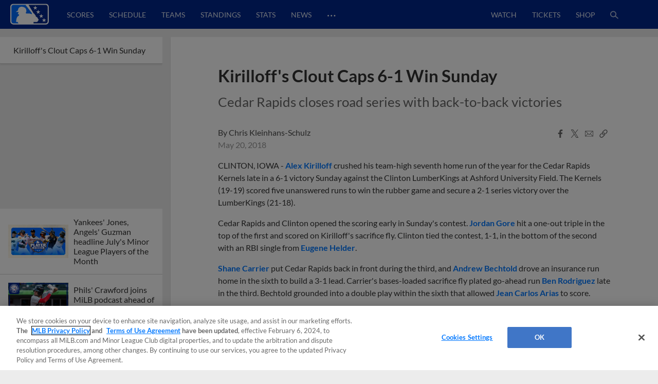

--- FILE ---
content_type: text/html; charset=utf-8
request_url: https://www.milb.com/news/kirilloff-s-clout-caps-6-1-win-sunday-277603496
body_size: 34294
content:
<!DOCTYPE html>
<html lang="en">
<head>
        <title>Kirilloff&#x27;s Clout Caps 6-1 Win Sunday | MiLB.com</title>

    <!-- meta meta tag -->
    <meta charset="utf-8"/>
    <meta http-equiv="X-UA-Compatible" content="IE=Edge" />
    <meta http-equiv="content-type" content="text/html; charset=UTF-8"/>
    <meta http-equiv="Cache-Control" content="no-cache"/>
    <meta http-equiv="Pragma" content="no-cache"/>
    <meta http-equiv="Expires" content="-1"/>
    <meta http-equiv="content-language" content="en">
    <meta name="keywords" content="milb.com, www.milb.com, minor league baseball, minor leagues, news, scores, video, standings, schedule, triple a, shop, first pitch, features"/>
    <meta name="page_name" content="Article" />
    <meta name="app-view" content="web" />
    <meta name="section_id" content="news-forge" />
    
    <meta name="page_section" content="News" />
    
    
    
    
    
    
    <meta name="twitter:card" value="summary_large_image">
    
        <meta property="og:title" content="Kirilloff's Clout Caps 6-1 Win Sunday" />
        <meta itemprop="name" content="Kirilloff&#x27;s Clout Caps 6-1 Win Sunday MiLB.com"/>
        <meta name="twitter:title" content="Kirilloff&#x27;s Clout Caps 6-1 Win Sunday">
    
    <meta name="viewport" content="width=device-width, initial-scale=1.0, maximum-scale=1.0, user-scalable=no" />
    <meta name="env" content="production" />
    
    <meta property="og:site_name" content="MiLB.com" />
    <meta property="og:type" content="website" />
    
    <meta property="fb:app_id" content="222050774479731" />
    
    <meta name="twitter:site" value="@milb">
    <meta name="twitter:url" content="https://www.milb.com/news/kirilloff-s-clout-caps-6-1-win-sunday-277603496">
    <meta name="twitter:description" content="The Official Site of Minor League Baseball web site includes features, news, rosters, statistics, schedules, teams, live game radio broadcasts, and video clips.">
    
    <meta property="og:image" content="https://www.mlbstatic.com/team-logos/share/leagues/milb.jpg?1765168445633" />
    <meta itemprop="image" content="https://www.mlbstatic.com/team-logos/share/leagues/milb.jpg?1765168445633" />
    <meta name="twitter:image" content="https://www.mlbstatic.com/team-logos/share/leagues/milb.jpg?1765168445633">
    
    <link rel="canonical" href="https://www.milb.com/news/kirilloff-s-clout-caps-6-1-win-sunday-277603496" />
    <meta property="og:url" content="https://www.milb.com/news/kirilloff-s-clout-caps-6-1-win-sunday-277603496" />
    
    <meta name="description" content="Alex Kirilloff crushed his team-high seventh home run of the year for the Cedar Rapids Kernels late in a 6-1 victory Sunday against the Clinton LumberKings at Ashford University Field. The Kernels (19-19) scored five unanswered runs to win the rubber game and secure a 2-1 series" />
    <meta property="og:description" content="Alex Kirilloff crushed his team-high seventh home run of the year for the Cedar Rapids Kernels late in a 6-1 victory Sunday against the Clinton LumberKings at Ashford University Field. The Kernels (19-19) scored five unanswered runs to win the rubber game and secure a 2-1 series" />
    <meta property="description" content="Alex Kirilloff crushed his team-high seventh home run of the year for the Cedar Rapids Kernels late in a 6-1 victory Sunday against the Clinton LumberKings at Ashford University Field. The Kernels (19-19) scored five unanswered runs to win the rubber game and secure a 2-1 series" />
    
    <meta name="build" content="true" />
    
    <meta name="server_url" content="https://www.milb.com" />
    <meta name="service_url" content="" />
    <meta name="suggest_url" content="" />
    <meta name="uistatic_url" content="//builds.mlbstatic.com/milb.com" />
    <meta name="context-url-prefix" content="" />
    <meta name="bamcontent_client_url" content="https://milb.bamcontent.com" />
    <meta name="control_plane_url" content="" />
    <meta name="control_plane_client_token" content="" />
    <meta name="recon_rest" content="https://www.milb.com" />
    <meta name="recon_ws" content="wss://www.milb.com" />
    <meta name="msapplication-config" content="none"/>
    
    <meta name="locale" content="en" />
    <meta name="timezone" content="America/New_York" />
    
    <meta name="siteKey" content="milb">
    
    <meta name="team-id" content="milb">
    
    <meta name="siteName" content="MiLB">
    
    
    <meta name="flipTime" content="10:00" />
    <meta name="flipTimeZoneOffset" content="+00:00" />
    <meta name="serverTime" content="2025-12-08T04:34:05+00:00" />
    
    <meta name="siteCoreBuildPath" content="//builds.mlbstatic.com/milb.com/builds/site-core/" />
    <meta name="siteCoreBuildVersion" content="1764694853059" />
    <meta name="siteCoreLocation" content="//builds.mlbstatic.com/milb.com/builds/site-core/1764694853059" />
    
    <meta name="sectionBuildVersion" content="7b40f9fc0fe335c10cd625d300316d9816a9ffbf_1753807006" />
    
    <meta name="siteAssetsUri" content="undefined/site-core" />
    <meta name="sectionAssetsUri" content="//builds.mlbstatic.com/milb.com/sections/news-forge/builds/7b40f9fc0fe335c10cd625d300316d9816a9ffbf_1753807006" />
    
    <meta name="omniturePageName" content="Article" />
    
    
    <meta name="paywall" content="true"/>
    
    <meta name="apple-mobile-web-app-title" content="MiLB.com">
    <link rel="shortcut icon" href="https://images.ctfassets.net/iiozhi00a8lc/FQFMhkcaWMUaZuBbUjKk7/41b464e7f0302715f99258b73960a78f/milb.png">
    <link rel="apple-touch-icon" href="https://images.ctfassets.net/iiozhi00a8lc/FQFMhkcaWMUaZuBbUjKk7/41b464e7f0302715f99258b73960a78f/milb.png">
    

    <!-- feature flags -->
    <script type="text/javascript">
        const featureFlags = {"useMidfield":false}
    
    	// to check which feature flag we are using
        console.info(`[MiLB Feature Flag] useMidfield: ${featureFlags.useMidfield}`)
    </script>
    <!-- device detection -->
    <!--[if lte IE 9]>
    <script>
        window.location.replace('https://' + window.location.host + '/unsupported');
    </script>
    <![endif]-->
    
    <script>
    !function(a,b){"function"!=typeof define||!define.amd||"undefined"!=typeof bam&&"function"==typeof bam.define?a.deviceBootstrap=b():define("../device",[],b)}(this,function(){function a(a,b){return a&&b?a[b]:a}function b(a){var b=a.split(w).slice(0,3);return a&&b.length<2&&b.push(0),b.join(".")}function c(a){return a=a||navigator.userAgent,D[a]?D[a]:this instanceof c?(D[a]=this,this.userAgent=a,this.is={},this.platform=this.getPlatform(),this.platformVersion=this.getPlatformVersion(),this.browser=this.getBrowser(),this.browserVersion=this.getBrowserVersion(),void(this.formFactor=this.getFormFactor())):new c(a)}var d="(",e=")",f="i",g="|",h="desktop",i="version",j="",k=function(a,b){return new RegExp(a,b||f)},l="iP(?:hone|ad|od)",m="(?:BlackBerry|BB10| RIM )",n="Android",o="Windows",p="WPDesktop",q=o+" Phone",r="Trident(?:.*?Touch(?:.*?Mobile))",s="Linux(?!.*Android)",t="Macintosh",u="CrOS",v=d+"?:"+[t,o,s,u].join(g)+e,w=/[\._]/,x={windowsphone:k(r+g+q+g+p),windows:k(o),ios:k(l),blackberry:k(m),android:k(n),linux:k(s),macintosh:k(t),chromebook:k(u)},y={desktop:/(?:Windows NT(?!.*WPDesktop)(?!.*Xbox))/i,tablet:k(d+["Tablet|iPad","\\sNT.*?"+r,n+"(?!.*Mobi)","silk",m+".*?Tablet","xbox"].join(g)+e),phone:k(d+["Mobi|Mobile","WPDesktop",l,r,m].join(g)+e)},z={tablet:k(d+["Tablet|iPad","\\sNT.*?"+r,n+"(?!.*Mobi)","silk",m+".*?Tablet"].join(g)+e),phone:k(d+["Mobi|Mobile",l,r,m].join(g)+e),desktop:k(v)},A={msie:/msie|iemobile|trident/i,edge:/edge/i,android:/android(?!.+(?:chrome|silk))/i,chrome:/chrome|crios/i,firefox:/firefox/i,opera:/opera(?!.*?mini)\//i,operamini:/opera mini/i,silk:/silk/i,safari:/safari/i},B={webkit:/AppleWebKit/i,gecko:/gecko\//i,trident:/trident/i,edge:/Edge/i},C={desktop:"desktop",other:h,phone:"phone",tablet:"tablet"},D={};return c.prototype={getPlatform:function(){return this.test(x)||h},getPlatformVersion:function(){return b(this.match(k("(?:"+(this.is.blackberry?i:this.platform)+"|"+q+"|OS)[^\\d]+([\\d\\.\\_]+)","ig"),1))},getBrowser:function(){return this.test(B),this.test(A)||h},getFormFactor:function(){var a="";return a=this.is.msie?y:z,C[this.test(a)]||C.other},getBrowserVersion:function(){var a=this.browser,c="[\\/\\s]";return this.is.chrome&&this.is.ios?a="crios":this.is.opera?a=i:this.is.msie&&(a=a+g+"IEMobile"+g+"rv",c="[\\/\\:\\s]"),b(this.match(k("(?:"+a+g+i+")"+c+"([\\d\\.]+)","i"),1))},match:function(b,c){return a(b.exec(this.userAgent),c)||j},test:function(a){var b,c,d,e=this.userAgent;for(b in a)c=a[b].test(e),this.is[b]=this.is[b]||c&&!d,c&&!d&&(d=b);return d}},c});
    
    window.getStartupDeviceTypeString = function() {
        return window.deviceBootstrap().formFactor;
    }
    
    document.querySelector('html').classList.add('device-' + getStartupDeviceTypeString());
    </script>

    <!-- auth -->
    <script src="https://www.mlbstatic.com/mlb.com/vendor/mlb-okta/mlb-okta.js"></script>
    <script>
        (function updateOktaConfig(){
    
            const MiLBOktaIds = ['0oajdy3uad2v1vKej0h7', '0oablr6l1aKpsXjZF356']
    
            // let's clear out previous MiLB okta tokens
            if (MiLBOktaIds.includes(window.mlbOkta.decodeIdToken()?.aud)) {
                window.mlbOkta.getAuthClient().tokenManager.clear();
            }
    
            //okta_config is MLB Okta Services
            window.mlbOkta.updateConfig({"clientId":"0oavywf76hJk3wbqb357","okta":"https://ids.mlb.com","issuer":"https://ids.mlb.com/oauth2/aus1m088yK07noBfh356","redirectUri":"https://www.milb.com/login","entitlementServices":"https://mlbentitlementservices.commerce.mlbinfra.com/entitlements?","profile":"https://profile.mlb.com/api/v1"});
        })();
    </script>

    <!-- CSS -->
    <!-- theme -- css variables -->
    <style data-styled="true" data-styled-version="5.3.11">:root{--contentful-body-background-color:#ECECEC;--contentful-palette-name:milb-base-palette;--contentful-page-container-border-color:#ECECEC;--contentful-header-masthead-background-color:#00278C;--contentful-header-masthead-text-color:#ffffff;--contentful-header-navigation-background-color:#00278C;--contentful-header-navigation-border-color:#006CFF;--contentful-header-navigation-text-color-hover:currentcolor;--contentful-header-navigation-text-color:#fff;--contentful-footer-title-color:#ffffff;--contentful-footer-text-color:#E2E2E2;--contentful-footer-background-color:#00278C;--contentful-footer-border-color:#00278C;--contentful-footer-link-color:#FFFFFF;--contentful-footer-link-color-hover:#fff;--contentful-footer-link-color-active:#fff;--contentful-button-primary-background-color:#00278C;--contentful-button-primary-background-color-hover:lighten;--contentful-button-primary-text-color:#ffffff;--contentful-button-primary-text-color-hover:#ffffff;--contentful-button-spotlight-background-color:#006CFF;--contentful-button-spotlight-background-color-hover:lighten;--contentful-button-spotlight-text-color:#ffffff;--contentful-button-spotlight-text-color-hover:#ffffff;--contentful-table-header-background-color:#00278C;--contentful-table-row-background-color:#ffffff;--contentful-table-text-color:#333333;--contentful-organism-section-title-color:#231F20;--contentful-organism-title-color:#333333;--contentful-organism-text-color:#333333;--contentful-organism-tag-background-color:#00278C;--contentful-organism-tag-text-color:#ffffff;--contentful-organism-background-color:#ffffff;--contentful-organism-border-color:#ececec;--contentful-organism-link-color:#333333;--contentful-organism-link-color-hover:#006CFF;--contentful-organism-link-text-decoration:none;--contentful-organism-link-color-active:#004CDD;--contentful-organism-scrim-title-color:#ffffff;--contentful-organism-scrim-text-color:#ffffff;--contentful-organism-scrim-tag-color:#ffffff;--contentful-organism-scrim-background-color:#00278C;--contentful-organism-scrim-background-color-hover:lighten;--contentful-organism-scrim-border-color:#ececec;--contentful-organism-scrim-link-color:#ececec;--contentful-organism-scrim-link-color-hover:#000000;--contentful-organism-content-heading-lined-text-color:null;--contentful-organism-content-heading-secondary-border-color:#df4601;--contentful-organism-content-heading-primary-border-color:#000000;--contentful-organism-sidekick-background-color:#333333;--contentful-organism-jumbotron-title-color:#333333;--contentful-typename:Palette;--contentful-page-container-background-color:#e2e2e2;}/*!sc*/
    data-styled.g82[id="sc-global-iwoXxM1"]{content:"sc-global-iwoXxM1,"}/*!sc*/
    </style>
    <!-- end theme -- css variables -->
    
    
            <link rel="stylesheet" href="//prod-aws.milbstatic.com/style/en/milb-global-properties-milb-background-skins-milb-base-palette.css">
    
    <link rel="stylesheet" href="//builds.mlbstatic.com/milb.com/builds/site-core/1764694853059/styles/site.css">
    
    
    <link rel="stylesheet" href="//builds.mlbstatic.com/milb.com/sections/news-forge/builds/7b40f9fc0fe335c10cd625d300316d9816a9ffbf_1753807006/styles/index.css">

    <!-- start: styled-components from @milb/vsm-components -->
    <style data-styled="true" data-styled-version="5.3.11">.dqcbuA{height:1em;width:1em;vertical-align:bottom;}/*!sc*/
.dqcbuA *{fill:currentColor;}/*!sc*/
.dqcbuA.p-icon--sm{height:1.5rem;width:1.5rem;}/*!sc*/
.dqcbuA.p-icon--md{height:2rem;width:2rem;}/*!sc*/
.dqcbuA.p-icon--lg{height:3rem;width:3rem;}/*!sc*/
data-styled.g1[id="styles__IconContainer-sc-172tajy-0"]{content:"dqcbuA,"}/*!sc*/
.gtwUTy svg{height:35px;vertical-align:middle;width:35px;}/*!sc*/
.gtwUTy svg *{fill:#FFFFFF;}/*!sc*/
data-styled.g81[id="styles__ProfileIconContainer-sc-1ugrqyj-0"]{content:"gtwUTy,"}/*!sc*/
</style>
    <!-- end: styled-components from @milb/vsm-components -->

    <!-- i18n dictionary-->
        <script type="text/javascript">
         (function(){
            window.i18n_dictionary = {"date_sunday":"Sunday","date_monday":"Monday","date_tuesday":"Tuesday","date_wednesday":"Wednesday","date_thursday":"Thursday","date_friday":"Friday","date_saturday":"Saturday","date_sunday_abbrev":"sun","date_monday_abbrev":"mon","date_tuesday_abbrev":"tue","date_wednesday_abbrev":"wed","date_thursday_abbrev":"thu","date_friday_abbrev":"fri","date_saturday_abbrev":"sat","date_january":"January","date_january_abbrev":"jan","date_february":"February","date_february_abbrev":"feb","date_march":"March","date_march_abbrev":"mar","date_april":"April","date_april_abbrev":"apr","date_may":"May","date_may_abbrev":"may","date_june":"June","date_june_abbrev":"jun","date_july":"July","date_july_abbrev":"jul","date_august":"August","date_august_abbrev":"aug","date_september":"September","date_september_abbrev":"sep","date_october":"October","date_october_abbrev":"oct","date_november":"November","date_november_abbrev":"nov","date_december":"December","date_december_abbrev":"dec","game_at_one_team":"@","versus_abbrev":"vs","tickets_buy":"Buy Tickets","tvBroadcastersLabel":"TV","radioBroadcastersLabel":"Radio","watchLinkLabel":"Watch","watchLiveLinkLabel":"Watch Live","wrapLinkLabel":"Wrap","schedule_label":"Schedule","completed_game_header":"Completed Games","schedule_completedgames":"Completed Games","schedule_message_nogames":"No games are scheduled for the dates you selected","schedule_tooltip_grid":"Grid View","schedule_tooltip_list":"List Views","schedule_tooltip_fullseason":"Full Season View","schedule_tooltip_printable":"Printable Schedule","schedule_tooltip_addtocal":"Add to Calendar","schedule_message_timezone":"All times {{timezonename}} and subject to change","schedule_subject_to_change":"Subject To Change","schedule_promotions":"Promotions","schedule_splitsquad_abbrev":"(SS)","club_schedule_no_gamesfound":"Subject to Change","schedule_all_promos":"View All Promotions","view_full_season_with_current_filters":"No games match the filters selected. Click here to <a href=\\\"#\\\">reset the filters</a>.","schedule_gamelocation_home":"Home","schedule_gamelocation_away":"Away","season_type_spring":"Spring Training","season_type_regularseason":"Regular Season","season_type_exhibition":"Exhibition","season_type_postseason":"Postseason","special_events":"Special Events","schedule_completed":"Completed","schedule_sponsor_flight":"Flight","schedule_sponsor_hotel":"Hotel","schedule_ticket_away_warning":"You have selected an away game. Tickets for this game will be purchased from the home club. Do you wish to continue?","continue":"Continue","schedule_more_info":"More Info >>","club_schedule_filters":"Filters","btn_clear_filters":"Clear","game_status_postponed_abbrev":"PPD","milbtvLinkLabel":"MiLB.TV","boxscoreLinkLabel":"boxscore","ticketsLinkLabel":"tickets","gamedayLinkLabel":"gameday","audioLinkLabel":"audio","winnerLabel":"winner","loserLabel":"loser","saveLabel":"save","headerLabel":"Schedule","schedule_header":"Schedule","schedule_if_necessary":"*if necessary","time_zone_eastern_short":"Eastern","time_zone_central_short":"Central","time_zone_pacific_short":"Pacific","time_zone_mountain_short":"Mountain","time_zone_atlantic_short":"Atlantic","time_zone_atlanticstandard_short":"Atlantic","time_zone_venezuelan_short":"Venezuelan","time_zone_mountainarizona_short":"Mountain Standard","schedule_promotion":"Promotion","schedule_seo_page_description":"The Official Site of Minor League Baseball including probable pitchers, Gameday, ticket and postseason information.","boxscoreLinkLabel_clubschedule":"Box Score","ticketsLinkLabel_clubschedule":"Buy Tickets","gamedayLinkLabel_clubschedule":"Gameday","audioLinkLabel_clubschedule":"Audio","milbtvLinkLabel_clubschedule":"MiLB.TV","milbtvLinkLabel_Accesibility_clubschedule":"Em Eye Elle Bee Tee Vee","audioLinkLabel_Accesibility_clubschedule":"Em Eye Elle Bee Audio","schedule_game_starts_at":"Game starts at {{gametime}}","schedule_probable_starter_is":"{{awayTeam}} probable starter is {{awayPitcher}}. {{homeTeam}} probable starter is {{homePitcher}}","schedule_is_batting_against":"{{currentBatter}} is batting against {{currentPitcher}}","button_video_watch_highlight":"Watch highlights","schedule_pitcher_save":"Save","schedule_starting_pitcher":"Starting Pitcher"};
            window.i18n_dictionary.__  = function __(key, fallBackText){
               return this[key] ? this[key] : (fallBackText || '');
            };
         }());
        </script>
    <!-- paths to servers-->
    <script type="text/javascript">
     (function(){
        window.server_path = {"asset_server":"https://secure.milb.com","authentication":{"okta_css":"https://www.mlbstatic.com/mlb.com/vendor/mlb-okta/css/okta-sign-in.min.css","okta_theme_css":"https://www.mlbstatic.com/mlb.com/vendor/mlb-okta/css/okta-widget.css","okta_script":"https://www.mlbstatic.com/mlb.com/vendor/mlb-okta/mlb-okta.js"},"cms_data":{"server":"https://s3.amazonaws.com","client":"https://s3.amazonaws.com","app_geo_directory":"/cms-milb-app-content-prod"},"cms_data_cname":{"server":"http://milb.bamcontent.com","client":"https://milb.bamcontent.com"},"cms_page_building_data":{"lambda":"http://pagebuilder.milb.com/prod/v2/","server":"http://milb.bamcontent.com","client":"https://milb.bamcontent.com","app_geo_directory":"/milb"},"cms_dapi":{"server":"https://dapi-milb.mlbinfra.com/v2/content","client":"https://dapi-milb.mlbinfra.com/v2/content"},"cms_vsm":{"server":"https://feen-milb.mlbinfra.com/cms/api/public","client":"https://feen-milb.mlbinfra.com/cms/api/public"},"cms_graphql":"https://graphql.cms.mlbinfra.com/graphql","control_plane":{"url":"","client_token":""},"data_graph":"https://data-graph.mlb.com/graphql","game_data":{"server":"http://statsapi.mlb.com","client":"https://statsapi.mlb.com","siteCode":"milb"},"legacy_server":"http://www.milb.com","live_fyre":{"livefyre_sitename":"milb.fyre.co","livefyre_countjs":"https://zor.livefyre.com/wjs/v1.0/javascripts/CommentCount.js","livefyre_siteId":"347758"},"mlb_dapi":{"server":"https://dapi.mlbinfra.com/v2/content","client":"https://dapi.mlbinfra.com/v2/content"},"mlb_okta_config":{"clientId":"0oavywf76hJk3wbqb357","okta":"https://ids.mlb.com","issuer":"https://ids.mlb.com/oauth2/aus1m088yK07noBfh356","redirectUri":"https://www.milb.com/login","entitlementServices":"https://mlbentitlementservices.commerce.mlbinfra.com/entitlements?","profile":"https://profile.mlb.com/api/v1"},"mlbstatic":"https://www.mlbstatic.com","recon_rest":"https://www.milb.com","recon_ws":"wss://www.milb.com","sdk":{"clientId":"sandbox","clientApiKey":"","environment":"prod","debugEnabled":false},"search":{"server":"https://search-api.milb.com","client":"https://search-api.milb.com","app_geo_directory":"milb_global"},"server":"https://www.milb.com","stitch":"https://milb.stitch.mlbinfra.com","ticketing_client":{"server":"http://www.ticketing-client.com","client":"https://www.ticketing-client.com"},"uistatic":"//builds.mlbstatic.com/milb.com","uistatic_basesite":{"server":"//builds.mlbstatic.com/milb.com","site_core":"milb.com/builds/site-core","site_core_config":"configs/site-core-config.json","site_core_patterns":"src/patterns.zip"},"uistatic_clubcss":"//prod-aws.milbstatic.com"};
     }());
    </script>

        <script type="text/javascript">
         (function(){
            window.sid = "milb";
            window.MilbUtils = {"teamIdToSlugMap":{"102":"round-rock","103":"lake-elsinore","104":"jackson","105":"sacramento","106":"erie","233":"charleston","234":"durham","235":"memphis","237":"midland","238":"oklahoma-city","247":"birmingham","249":"wilson","259":"fresno","260":"tulsa","279":"palm-beach","342":"albuquerque","400":"las-vegas","401":"inland-empire","402":"akron","403":"everett","413":"greeneville","414":"salem","416":"louisville","418":"chesapeake","419":"hillsboro","420":"burlington-bees","421":"montgomery","422":"buffalo","424":"dunedin","425":"pulaski","426":"wilmington","427":"jersey-shore","428":"greenville","429":"danville","430":"mississippi","431":"gwinnett","432":"rome","434":"leon","435":"vancouver","436":"fredericksburg","437":"lake-county","438":"johnson-city","440":"springfield","442":"tabasco","443":"peoria","444":"idaho-falls","445":"columbus","446":"kane-county","447":"union-laguna","448":"hickory","449":"williamsport","450":"daytona","451":"iowa","452":"altoona","453":"brooklyn","455":"princeton","456":"great-lakes","458":"auburn","459":"dayton","460":"tri-city-dust-devils","461":"eugene","462":"vermont","463":"new-hampshire","476":"san-jose","477":"greensboro","478":"augusta","479":"jupiter","480":"boise","481":"lynchburg","482":"corpus-christi","483":"burlington","484":"indianapolis","485":"down-east","486":"spokane","487":"kannapolis","488":"aberdeen","491":"lancaster","492":"cedar-rapids","494":"charlotte-knights","495":"lexington","496":"yucatan","498":"chattanooga","499":"lansing","500":"clinton","502":"saltillo","503":"florida","505":"binghamton","506":"kingsport","507":"st-lucie","509":"fort-myers","510":"san-antonio","511":"batavia","512":"toledo","513":"billings","515":"modesto","516":"visalia","517":"bluefield","518":"missoula","519":"orem","520":"puebla","521":"myrtle-beach","522":"reading","523":"campeche","524":"stockton","525":"west-virginia-power","526":"rancho-cucamonga","528":"aguascalientes","529":"tacoma","530":"ogden","531":"scranton-wb","532":"mexico","533":"worcester","534":"rochester","536":"dos-laredos","537":"hudson-valley","538":"hartford","540":"frisco","541":"omaha","545":"mahoning-valley","546":"portland","547":"harrisburg","548":"delmarva","550":"south-bend","551":"rocky-mountain","552":"syracuse","553":"knoxville","554":"beloit","556":"nashville","557":"bristol","558":"lowell","559":"rocket-city","560":"norte","561":"salt-lake","562":"monterrey","563":"hagerstown","564":"jacksonville","565":"quad-cities","566":"clearwater","567":"trenton","568":"norfolk","569":"quintana-roo","570":"lakeland","571":"norwich","572":"wisconsin","573":"asheville","574":"arkansas","576":"elizabethton","577":"tri-city-valleycats","578":"salem-keizer","579":"oaxaca","580":"winston-salem","581":"great-falls","582":"west-michigan","584":"fort-wayne","586":"staten-island","587":"tampa","1174":"state-college","1350":"northwest-arkansas","1410":"lehigh-valley","1956":"somerset","1960":"st-paul","2310":"reno","2498":"bowling-green","2730":"charlotte-stone-crabs","3390":"bradenton","3410":"richmond","3705":"columbia","3712":"fayetteville","3898":"wichita","4124":"pensacola","4364":"grand-junction","4444":"durango","4904":"el-paso","5010":"tijuana","5015":"biloxi","5020":"west-virginia","5368":"amarillo","5428":"pawtucket","5434":"sugar-land","6324":"hub-city","6325":"columbus-clingstones","milb":"milb"},"leagueIdToSlugMap":{"109":"texas","110":"california","111":"southern","112":"pacific-coast","113":"eastern","116":"south-atlantic","117":"international","118":"midwest","119":"arizona-fall","120":"appalachian","121":"arizona-complex","122":"carolina-league","123":"florida-state","124":"florida-complex","125":"mexican","126":"northwest","127":"new-york-penn","128":"pioneer","130":"dominican-summer","5536":"mlb-draft-league"}};
            window.team_info = [{"slug":"toledo","id":512,"name":"Toledo Mud Hens","abbreviation":"TOL","teamName":"Mud Hens","league":{"id":117,"name":"International League"},"division":{"id":221,"name":"International League West"},"sport":{"id":11,"name":"Triple-A"},"record":{"clinched":false},"parentOrgName":"Detroit Tigers","parentOrgId":116,"active":true},{"slug":"billings","id":513,"name":"Billings Mustangs","abbreviation":"BIL","teamName":"Mustangs","league":{"id":128,"name":"Pioneer League"},"division":{"id":235,"name":"Pioneer League North"},"sport":{"id":23,"name":"Independent Leagues"},"parentOrgName":"Office of the Commissioner","parentOrgId":11,"active":true},{"slug":"modesto","id":515,"name":"Modesto Nuts","abbreviation":"MOD","teamName":"Nuts","league":{"id":110,"name":"California League"},"division":{"id":208,"name":"California League North"},"sport":{"id":14,"name":"Single-A"},"record":{"clinched":false},"parentOrgName":"Seattle Mariners","parentOrgId":136,"active":true},{"slug":"visalia","id":516,"name":"Visalia Rawhide","abbreviation":"VIS","teamName":"Rawhide","league":{"id":110,"name":"California League"},"division":{"id":209,"name":"California League South"},"sport":{"id":14,"name":"Single-A"},"record":{"clinched":false},"parentOrgName":"Arizona Diamondbacks","parentOrgId":109,"active":true},{"slug":"missoula","id":518,"name":"Missoula PaddleHeads","abbreviation":"MIS","teamName":"PaddleHeads","league":{"id":128,"name":"Pioneer League"},"division":{"id":235,"name":"Pioneer League North"},"sport":{"id":23,"name":"Independent Leagues"},"parentOrgName":"Office of the Commissioner","parentOrgId":11,"active":true},{"slug":"puebla","id":520,"name":"Pericos de Puebla","abbreviation":"PUE","teamName":"Pericos","league":{"id":125,"name":"Mexican League"},"division":{"id":223,"name":"Mexican League Sur"},"sport":{"id":23,"name":"Independent Leagues"},"record":{"clinched":false},"parentOrgName":"Office of the Commissioner","parentOrgId":11,"active":true},{"slug":"myrtle-beach","id":521,"name":"Myrtle Beach Pelicans","abbreviation":"MB","teamName":"Pelicans","league":{"id":122,"name":"Carolina League"},"division":{"id":211,"name":"Carolina League South"},"sport":{"id":14,"name":"Single-A"},"record":{"clinched":false},"parentOrgName":"Chicago Cubs","parentOrgId":112,"active":true},{"slug":"reading","id":522,"name":"Reading Fightin Phils","abbreviation":"REA","teamName":"Fightin Phils","league":{"id":113,"name":"Eastern League"},"division":{"id":212,"name":"Eastern League Northeast"},"sport":{"id":12,"name":"Double-A"},"record":{"clinched":false},"parentOrgName":"Philadelphia Phillies","parentOrgId":143,"active":true},{"slug":"campeche","id":523,"name":"Piratas de Campeche","abbreviation":"CAM","teamName":"Piratas","league":{"id":125,"name":"Mexican League"},"division":{"id":223,"name":"Mexican League Sur"},"sport":{"id":23,"name":"Independent Leagues"},"record":{"clinched":false},"parentOrgName":"Office of the Commissioner","parentOrgId":11,"active":true},{"slug":"stockton","id":524,"name":"Stockton Ports","abbreviation":"STK","teamName":"Ports","league":{"id":110,"name":"California League"},"division":{"id":208,"name":"California League North"},"sport":{"id":14,"name":"Single-A"},"record":{"clinched":false},"parentOrgName":"Athletics","parentOrgId":133,"active":true},{"slug":"rancho-cucamonga","id":526,"name":"Rancho Cucamonga Quakes","abbreviation":"RC","teamName":"Quakes","league":{"id":110,"name":"California League"},"division":{"id":209,"name":"California League South"},"sport":{"id":14,"name":"Single-A"},"record":{"clinched":true},"parentOrgName":"Los Angeles Dodgers","parentOrgId":119,"active":true},{"id":527,"name":"Salt River Rafters","abbreviation":"SRR","teamName":"Rafters","league":{"id":119,"name":"Arizona Fall League"},"sport":{"id":17,"name":"Winter Leagues"},"record":{"clinched":false},"parentOrgName":"Office of the Commissioner","parentOrgId":11,"active":true},{"slug":"aguascalientes","id":528,"name":"Rieleros de Aguascalientes","abbreviation":"AGS","teamName":"Rieleros","league":{"id":125,"name":"Mexican League"},"division":{"id":222,"name":"Mexican League Norte"},"sport":{"id":23,"name":"Independent Leagues"},"record":{"clinched":false},"parentOrgName":"Office of the Commissioner","parentOrgId":11,"active":true},{"slug":"tacoma","id":529,"name":"Tacoma Rainiers","abbreviation":"TAC","teamName":"Rainiers","league":{"id":112,"name":"Pacific Coast League"},"division":{"id":231,"name":"Pacific Coast League West"},"sport":{"id":11,"name":"Triple-A"},"record":{"clinched":true},"parentOrgName":"Seattle Mariners","parentOrgId":136,"active":true},{"slug":"ogden","id":530,"name":"Ogden Raptors","abbreviation":"OGD","teamName":"Raptors","league":{"id":128,"name":"Pioneer League"},"division":{"id":236,"name":"Pioneer League South"},"sport":{"id":23,"name":"Independent Leagues"},"parentOrgName":"Office of the Commissioner","parentOrgId":11,"active":true},{"slug":"scranton-wb","id":531,"name":"Scranton/Wilkes-Barre RailRiders","abbreviation":"SWB","teamName":"RailRiders","league":{"id":117,"name":"International League"},"division":{"id":219,"name":"International League East"},"sport":{"id":11,"name":"Triple-A"},"record":{"clinched":false},"parentOrgName":"New York Yankees","parentOrgId":147,"active":true},{"slug":"mexico","id":532,"name":"Diablos Rojos del Mexico","abbreviation":"MEX","teamName":"Diablos Rojos","league":{"id":125,"name":"Mexican League"},"division":{"id":223,"name":"Mexican League Sur"},"sport":{"id":23,"name":"Independent Leagues"},"record":{"clinched":true},"parentOrgName":"Office of the Commissioner","parentOrgId":11,"active":true},{"slug":"worcester","id":533,"name":"Worcester Red Sox","abbreviation":"WOR","teamName":"Red Sox","league":{"id":117,"name":"International League"},"division":{"id":219,"name":"International League East"},"sport":{"id":11,"name":"Triple-A"},"record":{"clinched":false},"parentOrgName":"Boston Red Sox","parentOrgId":111,"active":true},{"slug":"rochester","id":534,"name":"Rochester Red Wings","abbreviation":"ROC","teamName":"Red Wings","league":{"id":117,"name":"International League"},"division":{"id":219,"name":"International League East"},"sport":{"id":11,"name":"Triple-A"},"record":{"clinched":false},"parentOrgName":"Washington Nationals","parentOrgId":120,"active":true},{"slug":"dos-laredos","id":536,"name":"Tecos de los Dos Laredos","abbreviation":"LAR","teamName":"Tecos","league":{"id":125,"name":"Mexican League"},"division":{"id":222,"name":"Mexican League Norte"},"sport":{"id":23,"name":"Independent Leagues"},"record":{"clinched":true},"parentOrgName":"Office of the Commissioner","parentOrgId":11,"active":true},{"slug":"hudson-valley","id":537,"name":"Hudson Valley Renegades","abbreviation":"HV","teamName":"Renegades","league":{"id":116,"name":"South Atlantic League"},"division":{"id":237,"name":"South Atlantic League North"},"sport":{"id":13,"name":"High-A"},"record":{"clinched":false},"parentOrgName":"New York Yankees","parentOrgId":147,"active":true},{"slug":"hartford","id":538,"name":"Hartford Yard Goats","abbreviation":"HFD","teamName":"Yard Goats","league":{"id":113,"name":"Eastern League"},"division":{"id":212,"name":"Eastern League Northeast"},"sport":{"id":12,"name":"Double-A"},"record":{"clinched":false},"parentOrgName":"Colorado Rockies","parentOrgId":115,"active":true},{"slug":"frisco","id":540,"name":"Frisco RoughRiders","abbreviation":"FRI","teamName":"RoughRiders","league":{"id":109,"name":"Texas League"},"division":{"id":242,"name":"Texas League South"},"sport":{"id":12,"name":"Double-A"},"record":{"clinched":true},"parentOrgName":"Texas Rangers","parentOrgId":140,"active":true},{"slug":"pensacola","id":4124,"name":"Pensacola Blue Wahoos","abbreviation":"PNS","teamName":"Blue Wahoos","league":{"id":111,"name":"Southern League"},"division":{"id":240,"name":"Southern League South"},"sport":{"id":12,"name":"Double-A"},"record":{"clinched":false},"parentOrgName":"Miami Marlins","parentOrgId":146,"active":true},{"slug":"omaha","id":541,"name":"Omaha Storm Chasers","abbreviation":"OMA","teamName":"Storm Chasers","league":{"id":117,"name":"International League"},"division":{"id":221,"name":"International League West"},"sport":{"id":11,"name":"Triple-A"},"record":{"clinched":false},"parentOrgName":"Kansas City Royals","parentOrgId":118,"active":true},{"id":542,"name":"Surprise Saguaros","abbreviation":"SUR","teamName":"Saguaros","league":{"id":119,"name":"Arizona Fall League"},"sport":{"id":17,"name":"Winter Leagues"},"record":{"clinched":false},"parentOrgName":"Office of the Commissioner","parentOrgId":11,"active":true},{"id":544,"name":"Scottsdale Scorpions","abbreviation":"SCO","teamName":"Scorpions","league":{"id":119,"name":"Arizona Fall League"},"sport":{"id":17,"name":"Winter Leagues"},"record":{"clinched":false},"parentOrgName":"Office of the Commissioner","parentOrgId":11,"active":true},{"slug":"portland","id":546,"name":"Portland Sea Dogs","abbreviation":"POR","teamName":"Sea Dogs","league":{"id":113,"name":"Eastern League"},"division":{"id":212,"name":"Eastern League Northeast"},"sport":{"id":12,"name":"Double-A"},"record":{"clinched":false},"parentOrgName":"Boston Red Sox","parentOrgId":111,"active":true},{"slug":"harrisburg","id":547,"name":"Harrisburg Senators","abbreviation":"HBG","teamName":"Senators","league":{"id":113,"name":"Eastern League"},"division":{"id":213,"name":"Eastern League Southwest"},"sport":{"id":12,"name":"Double-A"},"record":{"clinched":false},"parentOrgName":"Washington Nationals","parentOrgId":120,"active":true},{"slug":"delmarva","id":548,"name":"Delmarva Shorebirds","abbreviation":"DEL","teamName":"Shorebirds","league":{"id":122,"name":"Carolina League"},"division":{"id":210,"name":"Carolina League North"},"sport":{"id":14,"name":"Single-A"},"record":{"clinched":false},"parentOrgName":"Baltimore Orioles","parentOrgId":110,"active":true},{"slug":"south-bend","id":550,"name":"South Bend Cubs","abbreviation":"SB","teamName":"Cubs","league":{"id":118,"name":"Midwest League"},"division":{"id":225,"name":"Midwest League West"},"sport":{"id":13,"name":"High-A"},"record":{"clinched":false},"parentOrgName":"Chicago Cubs","parentOrgId":112,"active":true},{"slug":"rocky-mountain","id":551,"name":"Rocky Mountain Vibes","abbreviation":"RMV","teamName":"Vibes","league":{"id":128,"name":"Pioneer League"},"division":{"id":236,"name":"Pioneer League South"},"sport":{"id":23,"name":"Independent Leagues"},"parentOrgName":"Office of the Commissioner","parentOrgId":11,"active":true},{"slug":"syracuse","id":552,"name":"Syracuse Mets","abbreviation":"SYR","teamName":"Mets","league":{"id":117,"name":"International League"},"division":{"id":219,"name":"International League East"},"sport":{"id":11,"name":"Triple-A"},"record":{"clinched":false},"parentOrgName":"New York Mets","parentOrgId":121,"active":true},{"slug":"knoxville","id":553,"name":"Knoxville Smokies","abbreviation":"KNX","teamName":"Smokies","league":{"id":111,"name":"Southern League"},"division":{"id":239,"name":"Southern League North"},"sport":{"id":12,"name":"Double-A"},"record":{"clinched":false},"parentOrgName":"Chicago Cubs","parentOrgId":112,"active":true},{"slug":"beloit","id":554,"name":"Beloit Sky Carp","abbreviation":"BEL","teamName":"Sky Carp","league":{"id":118,"name":"Midwest League"},"division":{"id":225,"name":"Midwest League West"},"sport":{"id":13,"name":"High-A"},"record":{"clinched":false},"parentOrgName":"Miami Marlins","parentOrgId":146,"active":true},{"id":555,"name":"Mesa Solar Sox","abbreviation":"MSS","teamName":"Solar Sox","league":{"id":119,"name":"Arizona Fall League"},"sport":{"id":17,"name":"Winter Leagues"},"record":{"clinched":false},"parentOrgName":"Office of the Commissioner","parentOrgId":11,"active":true},{"slug":"nashville","id":556,"name":"Nashville Sounds","abbreviation":"NAS","teamName":"Sounds","league":{"id":117,"name":"International League"},"division":{"id":221,"name":"International League West"},"sport":{"id":11,"name":"Triple-A"},"record":{"clinched":false},"parentOrgName":"Milwaukee Brewers","parentOrgId":158,"active":true},{"slug":"lowell","id":558,"name":"Lowell Spinners","abbreviation":"LOW","teamName":"Spinners","league":{"id":127,"name":"New York-Penn League"},"division":{"id":230,"name":"New York-Penn League Stedler"},"sport":{"id":15,"name":"Class A Short Season"},"parentOrgName":"Boston Red Sox","parentOrgId":111,"active":true},{"slug":"rocket-city","id":559,"name":"Rocket City Trash Pandas","abbreviation":"RCT","teamName":"Trash Pandas","league":{"id":111,"name":"Southern League"},"division":{"id":239,"name":"Southern League North"},"sport":{"id":12,"name":"Double-A"},"record":{"clinched":false},"parentOrgName":"Los Angeles Angels","parentOrgId":108,"active":true},{"slug":"norte","id":560,"name":"Acereros del Norte","abbreviation":"MVA","teamName":"Acereros","league":{"id":125,"name":"Mexican League"},"division":{"id":222,"name":"Mexican League Norte"},"sport":{"id":23,"name":"Independent Leagues"},"record":{"clinched":true},"parentOrgName":"Office of the Commissioner","parentOrgId":11,"active":true},{"slug":"salt-lake","id":561,"name":"Salt Lake Bees","abbreviation":"SL","teamName":"Bees","league":{"id":112,"name":"Pacific Coast League"},"division":{"id":231,"name":"Pacific Coast League West"},"sport":{"id":11,"name":"Triple-A"},"record":{"clinched":false},"parentOrgName":"Los Angeles Angels","parentOrgId":108,"active":true},{"slug":"monterrey","id":562,"name":"Sultanes de Monterrey","abbreviation":"MTY","teamName":"Sultanes","league":{"id":125,"name":"Mexican League"},"division":{"id":222,"name":"Mexican League Norte"},"sport":{"id":23,"name":"Independent Leagues"},"record":{"clinched":true},"parentOrgName":"Office of the Commissioner","parentOrgId":11,"active":true},{"slug":"jacksonville","id":564,"name":"Jacksonville Jumbo Shrimp","abbreviation":"JAX","teamName":"Jumbo Shrimp","league":{"id":117,"name":"International League"},"division":{"id":219,"name":"International League East"},"sport":{"id":11,"name":"Triple-A"},"record":{"clinched":false},"parentOrgName":"Miami Marlins","parentOrgId":146,"active":true},{"slug":"quad-cities","id":565,"name":"Quad Cities River Bandits","abbreviation":"QC","teamName":"River Bandits","league":{"id":118,"name":"Midwest League"},"division":{"id":225,"name":"Midwest League West"},"sport":{"id":13,"name":"High-A"},"record":{"clinched":true},"parentOrgName":"Kansas City Royals","parentOrgId":118,"active":true},{"id":2101,"name":"DSL Brewers Gold","abbreviation":"D-BWG","teamName":"DSL Brewers Gold","league":{"id":130,"name":"Dominican Summer League"},"division":{"id":247,"name":"Dominican Summer League Central"},"sport":{"id":16,"name":"Rookie"},"record":{"clinched":false},"parentOrgName":"Milwaukee Brewers","parentOrgId":158,"active":true},{"slug":"clearwater","id":566,"name":"Clearwater Threshers","abbreviation":"CLR","teamName":"Threshers","league":{"id":123,"name":"Florida State League"},"division":{"id":215,"name":"Florida State League West"},"sport":{"id":14,"name":"Single-A"},"record":{"clinched":true},"parentOrgName":"Philadelphia Phillies","parentOrgId":143,"active":true},{"slug":"norfolk","id":568,"name":"Norfolk Tides","abbreviation":"NOR","teamName":"Tides","league":{"id":117,"name":"International League"},"division":{"id":219,"name":"International League East"},"sport":{"id":11,"name":"Triple-A"},"record":{"clinched":false},"parentOrgName":"Baltimore Orioles","parentOrgId":110,"active":true},{"slug":"quintana-roo","id":569,"name":"Tigres de Quintana Roo","abbreviation":"TIG","teamName":"Tigres","league":{"id":125,"name":"Mexican League"},"division":{"id":223,"name":"Mexican League Sur"},"sport":{"id":23,"name":"Independent Leagues"},"record":{"clinched":false},"parentOrgName":"Office of the Commissioner","parentOrgId":11,"active":true},{"id":3130,"name":"DSL Orioles Orange","abbreviation":"D-ORO","teamName":"DSL Orioles Orange","league":{"id":130,"name":"Dominican Summer League"},"division":{"id":247,"name":"Dominican Summer League Central"},"sport":{"id":16,"name":"Rookie"},"record":{"clinched":false},"parentOrgName":"Baltimore Orioles","parentOrgId":110,"active":true},{"slug":"lakeland","id":570,"name":"Lakeland Flying Tigers","abbreviation":"LAK","teamName":"Flying Tigers","league":{"id":123,"name":"Florida State League"},"division":{"id":215,"name":"Florida State League West"},"sport":{"id":14,"name":"Single-A"},"record":{"clinched":true},"parentOrgName":"Detroit Tigers","parentOrgId":116,"active":true},{"slug":"norwich","id":571,"name":"Norwich Sea Unicorns","abbreviation":"NOR","teamName":"Sea Unicorns","league":{"id":127,"name":"New York-Penn League"},"division":{"id":230,"name":"New York-Penn League Stedler"},"sport":{"id":15,"name":"Class A Short Season"},"parentOrgName":"Detroit Tigers","parentOrgId":116,"active":true},{"slug":"wisconsin","id":572,"name":"Wisconsin Timber Rattlers","abbreviation":"WIS","teamName":"Timber Rattlers","league":{"id":118,"name":"Midwest League"},"division":{"id":225,"name":"Midwest League West"},"sport":{"id":13,"name":"High-A"},"record":{"clinched":false},"parentOrgName":"Milwaukee Brewers","parentOrgId":158,"active":true},{"slug":"asheville","id":573,"name":"Asheville Tourists","abbreviation":"ASH","teamName":"Tourists","league":{"id":116,"name":"South Atlantic League"},"division":{"id":238,"name":"South Atlantic League South"},"sport":{"id":13,"name":"High-A"},"record":{"clinched":false},"parentOrgName":"Houston Astros","parentOrgId":117,"active":true},{"slug":"arkansas","id":574,"name":"Arkansas Travelers","abbreviation":"ARK","teamName":"Travelers","league":{"id":109,"name":"Texas League"},"division":{"id":241,"name":"Texas League North"},"sport":{"id":12,"name":"Double-A"},"record":{"clinched":false},"parentOrgName":"Seattle Mariners","parentOrgId":136,"active":true},{"id":575,"name":"Dorados de Chihuahua","abbreviation":"CHI","teamName":"Dorados","league":{"id":125,"name":"Mexican League"},"division":{"id":222,"name":"Mexican League Norte"},"sport":{"id":23,"name":"Independent Leagues"},"record":{"clinched":false},"parentOrgName":"Office of the Commissioner","parentOrgId":11,"active":true},{"slug":"tri-city-valleycats","id":577,"name":"Tri-City ValleyCats","abbreviation":"TRI","teamName":"ValleyCats","league":{"id":127,"name":"New York-Penn League"},"division":{"id":230,"name":"New York-Penn League Stedler"},"sport":{"id":15,"name":"Class A Short Season"},"parentOrgName":"Houston Astros","parentOrgId":117,"active":true},{"slug":"oaxaca","id":579,"name":"Guerreros de Oaxaca","abbreviation":"OAX","teamName":"Guerreros","league":{"id":125,"name":"Mexican League"},"division":{"id":223,"name":"Mexican League Sur"},"sport":{"id":23,"name":"Independent Leagues"},"record":{"clinched":false},"parentOrgName":"Office of the Commissioner","parentOrgId":11,"active":true},{"slug":"winston-salem","id":580,"name":"Winston-Salem Dash","abbreviation":"WS","teamName":"Dash","league":{"id":116,"name":"South Atlantic League"},"division":{"id":238,"name":"South Atlantic League South"},"sport":{"id":13,"name":"High-A"},"record":{"clinched":false},"parentOrgName":"Chicago White Sox","parentOrgId":145,"active":true},{"slug":"great-falls","id":581,"name":"Great Falls Voyagers","abbreviation":"GTF","teamName":"Voyagers","league":{"id":128,"name":"Pioneer League"},"division":{"id":235,"name":"Pioneer League North"},"sport":{"id":23,"name":"Independent Leagues"},"parentOrgName":"Office of the Commissioner","parentOrgId":11,"active":true},{"id":2117,"name":"DSL Mets Orange","abbreviation":"D-MEO","teamName":"DSL Mets Orange","league":{"id":130,"name":"Dominican Summer League"},"division":{"id":246,"name":"Dominican Summer League South"},"sport":{"id":16,"name":"Rookie"},"record":{"clinched":false},"parentOrgName":"New York Mets","parentOrgId":121,"active":true},{"slug":"west-michigan","id":582,"name":"West Michigan Whitecaps","abbreviation":"WM","teamName":"Whitecaps","league":{"id":118,"name":"Midwest League"},"division":{"id":224,"name":"Midwest League East"},"sport":{"id":13,"name":"High-A"},"record":{"clinched":true},"parentOrgName":"Detroit Tigers","parentOrgId":116,"active":true},{"slug":"fort-wayne","id":584,"name":"Fort Wayne TinCaps","abbreviation":"FW","teamName":"TinCaps","league":{"id":118,"name":"Midwest League"},"division":{"id":224,"name":"Midwest League East"},"sport":{"id":13,"name":"High-A"},"record":{"clinched":false},"parentOrgName":"San Diego Padres","parentOrgId":135,"active":true},{"id":1610,"name":"DSL Blue Jays Red","abbreviation":"D-BJR","teamName":"DSL Blue Jays Red","league":{"id":130,"name":"Dominican Summer League"},"division":{"id":246,"name":"Dominican Summer League South"},"sport":{"id":16,"name":"Rookie"},"record":{"clinched":false},"parentOrgName":"Toronto Blue Jays","parentOrgId":141,"active":true},{"id":2122,"name":"DSL Padres Gold","abbreviation":"D-PAG","teamName":"DSL Padres Gold","league":{"id":130,"name":"Dominican Summer League"},"division":{"id":249,"name":"Dominican Summer League Northwest"},"sport":{"id":16,"name":"Rookie"},"record":{"clinched":true},"parentOrgName":"San Diego Padres","parentOrgId":135,"active":true},{"id":1611,"name":"DSL Rays","abbreviation":"D-RAY","teamName":"DSL Rays","league":{"id":130,"name":"Dominican Summer League"},"division":{"id":245,"name":"Dominican Summer League North"},"sport":{"id":16,"name":"Rookie"},"record":{"clinched":false},"parentOrgName":"Tampa Bay Rays","parentOrgId":139,"active":true},{"slug":"tampa","id":587,"name":"Tampa Tarpons","abbreviation":"TAM","teamName":"Tarpons","league":{"id":123,"name":"Florida State League"},"division":{"id":215,"name":"Florida State League West"},"sport":{"id":14,"name":"Single-A"},"record":{"clinched":false},"parentOrgName":"New York Yankees","parentOrgId":147,"active":true},{"id":2127,"name":"DSL Miami","abbreviation":"D-MIA","teamName":"DSL Miami","league":{"id":130,"name":"Dominican Summer League"},"division":{"id":248,"name":"Dominican Summer League East"},"sport":{"id":16,"name":"Rookie"},"record":{"clinched":true},"parentOrgName":"Miami Marlins","parentOrgId":146,"active":true},{"id":2128,"name":"DSL Royals Fortuna","abbreviation":"D-ROF","teamName":"DSL Royals Fortuna","league":{"id":130,"name":"Dominican Summer League"},"division":{"id":245,"name":"Dominican Summer League North"},"sport":{"id":16,"name":"Rookie"},"record":{"clinched":false},"parentOrgName":"Kansas City Royals","parentOrgId":118,"active":true},{"id":2131,"name":"DSL Colorado","abbreviation":"D-COL","teamName":"DSL Colorado","league":{"id":130,"name":"Dominican Summer League"},"division":{"id":401,"name":"Dominican Summer League Southeast"},"sport":{"id":16,"name":"Rookie"},"record":{"clinched":false},"parentOrgName":"Colorado Rockies","parentOrgId":115,"active":true},{"id":2132,"name":"DSL Tigers 2","abbreviation":"D-TI2","teamName":"DSL Tigers 2","league":{"id":130,"name":"Dominican Summer League"},"division":{"id":248,"name":"Dominican Summer League East"},"sport":{"id":16,"name":"Rookie"},"record":{"clinched":false},"parentOrgName":"Detroit Tigers","parentOrgId":116,"active":true},{"id":2134,"name":"DSL Giants Black","abbreviation":"D-GIB","teamName":"DSL Giants Black","league":{"id":130,"name":"Dominican Summer League"},"division":{"id":246,"name":"Dominican Summer League South"},"sport":{"id":16,"name":"Rookie"},"record":{"clinched":true},"parentOrgName":"San Francisco Giants","parentOrgId":137,"active":true},{"id":599,"name":"FCL Orioles","abbreviation":"F-ORI","teamName":"FCL Orioles","league":{"id":124,"name":"Florida Complex League"},"division":{"id":218,"name":"Florida Complex League South"},"sport":{"id":16,"name":"Rookie"},"record":{"clinched":false},"parentOrgName":"Baltimore Orioles","parentOrgId":110,"active":true},{"id":600,"name":"DSL Angels","abbreviation":"D-ANG","teamName":"DSL Angels","league":{"id":130,"name":"Dominican Summer League"},"division":{"id":246,"name":"Dominican Summer League South"},"sport":{"id":16,"name":"Rookie"},"record":{"clinched":true},"parentOrgName":"Los Angeles Angels","parentOrgId":108,"active":true},{"id":601,"name":"DSL Astros Blue","abbreviation":"D-ASB","teamName":"DSL Astros Blue","league":{"id":130,"name":"Dominican Summer League"},"division":{"id":250,"name":"Dominican Summer League West"},"sport":{"id":16,"name":"Rookie"},"record":{"clinched":true},"parentOrgName":"Houston Astros","parentOrgId":117,"active":true},{"id":602,"name":"DSL Athletics","abbreviation":"D-ATH","teamName":"DSL Athletics","league":{"id":130,"name":"Dominican Summer League"},"division":{"id":250,"name":"Dominican Summer League West"},"sport":{"id":16,"name":"Rookie"},"record":{"clinched":true},"parentOrgName":"Athletics","parentOrgId":133,"active":true},{"id":604,"name":"DSL Blue Jays Blue","abbreviation":"D-BJB","teamName":"DSL Blue Jays Blue","league":{"id":130,"name":"Dominican Summer League"},"division":{"id":470,"name":"Dominican Summer League Southwest"},"sport":{"id":16,"name":"Rookie"},"record":{"clinched":false},"parentOrgName":"Toronto Blue Jays","parentOrgId":141,"active":true},{"id":605,"name":"DSL Braves","abbreviation":"D-BRV","teamName":"DSL Braves","league":{"id":130,"name":"Dominican Summer League"},"division":{"id":245,"name":"Dominican Summer League North"},"sport":{"id":16,"name":"Rookie"},"record":{"clinched":false},"parentOrgName":"Atlanta Braves","parentOrgId":144,"active":true},{"id":607,"name":"DSL Brewers Blue","abbreviation":"D-BWB","teamName":"DSL Brewers Blue","league":{"id":130,"name":"Dominican Summer League"},"division":{"id":249,"name":"Dominican Summer League Northwest"},"sport":{"id":16,"name":"Rookie"},"record":{"clinched":false},"parentOrgName":"Milwaukee Brewers","parentOrgId":158,"active":true},{"id":608,"name":"DSL Cardinals","abbreviation":"D-CAR","teamName":"DSL Cardinals","league":{"id":130,"name":"Dominican Summer League"},"division":{"id":401,"name":"Dominican Summer League Southeast"},"sport":{"id":16,"name":"Rookie"},"record":{"clinched":false},"parentOrgName":"St. Louis Cardinals","parentOrgId":138,"active":true},{"id":609,"name":"DSL Cubs Blue","abbreviation":"D-CUB","teamName":"DSL Cubs Blue","league":{"id":130,"name":"Dominican Summer League"},"division":{"id":247,"name":"Dominican Summer League Central"},"sport":{"id":16,"name":"Rookie"},"record":{"clinched":false},"parentOrgName":"Chicago Cubs","parentOrgId":112,"active":true},{"id":610,"name":"DSL Arizona Black","abbreviation":"D-ARB","teamName":"DSL Arizona Black","league":{"id":130,"name":"Dominican Summer League"},"division":{"id":470,"name":"Dominican Summer League Southwest"},"sport":{"id":16,"name":"Rookie"},"record":{"clinched":false},"parentOrgName":"Arizona Diamondbacks","parentOrgId":109,"active":true},{"id":611,"name":"DSL LAD Bautista","abbreviation":"D-LAB","teamName":"DSL LAD Bautista","league":{"id":130,"name":"Dominican Summer League"},"division":{"id":245,"name":"Dominican Summer League North"},"sport":{"id":16,"name":"Rookie"},"record":{"clinched":false},"parentOrgName":"Los Angeles Dodgers","parentOrgId":119,"active":true},{"id":612,"name":"DSL LAD Mega","abbreviation":"D-LAM","teamName":"DSL LAD Mega","league":{"id":130,"name":"Dominican Summer League"},"division":{"id":249,"name":"Dominican Summer League Northwest"},"sport":{"id":16,"name":"Rookie"},"record":{"clinched":false},"parentOrgName":"Los Angeles Dodgers","parentOrgId":119,"active":true},{"slug":"round-rock","id":102,"name":"Round Rock Express","abbreviation":"RR","teamName":"Express","league":{"id":112,"name":"Pacific Coast League"},"division":{"id":233,"name":"Pacific Coast League East"},"sport":{"id":11,"name":"Triple-A"},"record":{"clinched":false},"parentOrgName":"Texas Rangers","parentOrgId":140,"active":true},{"id":615,"name":"DSL Giants Orange","abbreviation":"D-GIO","teamName":"DSL Giants Orange","league":{"id":130,"name":"Dominican Summer League"},"division":{"id":470,"name":"Dominican Summer League Southwest"},"sport":{"id":16,"name":"Rookie"},"record":{"clinched":true},"parentOrgName":"San Francisco Giants","parentOrgId":137,"active":true},{"slug":"lake-elsinore","id":103,"name":"Lake Elsinore Storm","abbreviation":"LE","teamName":"Storm","league":{"id":110,"name":"California League"},"division":{"id":209,"name":"California League South"},"sport":{"id":14,"name":"Single-A"},"record":{"clinched":false},"parentOrgName":"San Diego Padres","parentOrgId":135,"active":true},{"id":616,"name":"DSL CLE Mendoza","abbreviation":"D-CLM","teamName":"DSL CLE Mendoza","league":{"id":130,"name":"Dominican Summer League"},"division":{"id":249,"name":"Dominican Summer League Northwest"},"sport":{"id":16,"name":"Rookie"},"record":{"clinched":false},"parentOrgName":"Cleveland Guardians","parentOrgId":114,"active":true},{"slug":"sacramento","id":105,"name":"Sacramento River Cats","abbreviation":"SAC","teamName":"River Cats","league":{"id":112,"name":"Pacific Coast League"},"division":{"id":231,"name":"Pacific Coast League West"},"sport":{"id":11,"name":"Triple-A"},"record":{"clinched":false},"parentOrgName":"San Francisco Giants","parentOrgId":137,"active":true},{"id":618,"name":"DSL Mariners","abbreviation":"D-MRN","teamName":"DSL Mariners","league":{"id":130,"name":"Dominican Summer League"},"division":{"id":470,"name":"Dominican Summer League Southwest"},"sport":{"id":16,"name":"Rookie"},"record":{"clinched":false},"parentOrgName":"Seattle Mariners","parentOrgId":136,"active":true},{"slug":"erie","id":106,"name":"Erie SeaWolves","abbreviation":"ERI","teamName":"SeaWolves","league":{"id":113,"name":"Eastern League"},"division":{"id":213,"name":"Eastern League Southwest"},"sport":{"id":12,"name":"Double-A"},"record":{"clinched":true},"parentOrgName":"Detroit Tigers","parentOrgId":116,"active":true},{"id":619,"name":"DSL Marlins","abbreviation":"D-MRL","teamName":"DSL Marlins","league":{"id":130,"name":"Dominican Summer League"},"division":{"id":401,"name":"Dominican Summer League Southeast"},"sport":{"id":16,"name":"Rookie"},"record":{"clinched":true},"parentOrgName":"Miami Marlins","parentOrgId":146,"active":true},{"id":620,"name":"DSL Mets Blue","abbreviation":"D-MEB","teamName":"DSL Mets Blue","league":{"id":130,"name":"Dominican Summer League"},"division":{"id":401,"name":"Dominican Summer League Southeast"},"sport":{"id":16,"name":"Rookie"},"record":{"clinched":false},"parentOrgName":"New York Mets","parentOrgId":121,"active":true},{"id":621,"name":"DSL Orioles Black","abbreviation":"D-ORB","teamName":"DSL Orioles Black","league":{"id":130,"name":"Dominican Summer League"},"division":{"id":250,"name":"Dominican Summer League West"},"sport":{"id":16,"name":"Rookie"},"record":{"clinched":false},"parentOrgName":"Baltimore Orioles","parentOrgId":110,"active":true},{"id":622,"name":"DSL Padres Brown","abbreviation":"D-PAB","teamName":"DSL Padres Brown","league":{"id":130,"name":"Dominican Summer League"},"division":{"id":250,"name":"Dominican Summer League West"},"sport":{"id":16,"name":"Rookie"},"record":{"clinched":false},"parentOrgName":"San Diego Padres","parentOrgId":135,"active":true},{"id":623,"name":"DSL Phillies Red","abbreviation":"D-PHR","teamName":"DSL Phillies Red","league":{"id":130,"name":"Dominican Summer League"},"division":{"id":401,"name":"Dominican Summer League Southeast"},"sport":{"id":16,"name":"Rookie"},"record":{"clinched":false},"parentOrgName":"Philadelphia Phillies","parentOrgId":143,"active":true},{"id":624,"name":"DSL Pirates Black","abbreviation":"D-PIB","teamName":"DSL Pirates Black","league":{"id":130,"name":"Dominican Summer League"},"division":{"id":470,"name":"Dominican Summer League Southwest"},"sport":{"id":16,"name":"Rookie"},"record":{"clinched":true},"parentOrgName":"Pittsburgh Pirates","parentOrgId":134,"active":true},{"id":625,"name":"DSL Rangers Blue","abbreviation":"D-RNB","teamName":"DSL Rangers Blue","league":{"id":130,"name":"Dominican Summer League"},"division":{"id":401,"name":"Dominican Summer League Southeast"},"sport":{"id":16,"name":"Rookie"},"record":{"clinched":false},"parentOrgName":"Texas Rangers","parentOrgId":140,"active":true},{"id":626,"name":"DSL Red Sox Blue","abbreviation":"D-RSB","teamName":"DSL Red Sox Blue","league":{"id":130,"name":"Dominican Summer League"},"division":{"id":245,"name":"Dominican Summer League North"},"sport":{"id":16,"name":"Rookie"},"record":{"clinched":true},"parentOrgName":"Boston Red Sox","parentOrgId":111,"active":true},{"id":627,"name":"DSL Red Sox Red","abbreviation":"D-RSR","teamName":"DSL Red Sox Red","league":{"id":130,"name":"Dominican Summer League"},"division":{"id":249,"name":"Dominican Summer League Northwest"},"sport":{"id":16,"name":"Rookie"},"record":{"clinched":false},"parentOrgName":"Boston Red Sox","parentOrgId":111,"active":true},{"id":628,"name":"DSL Reds","abbreviation":"D-RED","teamName":"DSL Reds","league":{"id":130,"name":"Dominican Summer League"},"division":{"id":250,"name":"Dominican Summer League West"},"sport":{"id":16,"name":"Rookie"},"record":{"clinched":false},"parentOrgName":"Cincinnati Reds","parentOrgId":113,"active":true},{"id":629,"name":"DSL Rockies","abbreviation":"D-RCK","teamName":"DSL Rockies","league":{"id":130,"name":"Dominican Summer League"},"division":{"id":248,"name":"Dominican Summer League East"},"sport":{"id":16,"name":"Rookie"},"record":{"clinched":true},"parentOrgName":"Colorado Rockies","parentOrgId":115,"active":true},{"id":630,"name":"DSL Royals Ventura","abbreviation":"D-ROV","teamName":"DSL Royals Ventura","league":{"id":130,"name":"Dominican Summer League"},"division":{"id":250,"name":"Dominican Summer League West"},"sport":{"id":16,"name":"Rookie"},"record":{"clinched":true},"parentOrgName":"Kansas City Royals","parentOrgId":118,"active":true},{"id":631,"name":"DSL Tigers 1","abbreviation":"D-TI1","teamName":"DSL Tigers 1","league":{"id":130,"name":"Dominican Summer League"},"division":{"id":246,"name":"Dominican Summer League South"},"sport":{"id":16,"name":"Rookie"},"record":{"clinched":false},"parentOrgName":"Detroit Tigers","parentOrgId":116,"active":true},{"id":632,"name":"DSL Twins","abbreviation":"D-TWI","teamName":"DSL Twins","league":{"id":130,"name":"Dominican Summer League"},"division":{"id":248,"name":"Dominican Summer League East"},"sport":{"id":16,"name":"Rookie"},"record":{"clinched":false},"parentOrgName":"Minnesota Twins","parentOrgId":142,"active":true},{"slug":"columbia","id":3705,"name":"Columbia Fireflies","abbreviation":"COL","teamName":"Fireflies","league":{"id":122,"name":"Carolina League"},"division":{"id":211,"name":"Carolina League South"},"sport":{"id":14,"name":"Single-A"},"record":{"clinched":false},"parentOrgName":"Kansas City Royals","parentOrgId":118,"active":true},{"id":633,"name":"DSL White Sox","abbreviation":"D-WSX","teamName":"DSL White Sox","league":{"id":130,"name":"Dominican Summer League"},"division":{"id":470,"name":"Dominican Summer League Southwest"},"sport":{"id":16,"name":"Rookie"},"record":{"clinched":false},"parentOrgName":"Chicago White Sox","parentOrgId":145,"active":true},{"id":634,"name":"DSL NYY Bombers","abbreviation":"D-NYB","teamName":"DSL NYY Bombers","league":{"id":130,"name":"Dominican Summer League"},"division":{"id":401,"name":"Dominican Summer League Southeast"},"sport":{"id":16,"name":"Rookie"},"record":{"clinched":false},"parentOrgName":"New York Yankees","parentOrgId":147,"active":true},{"id":635,"name":"DSL NYY Yankees","abbreviation":"D-NYY","teamName":"DSL NYY Yankees","league":{"id":130,"name":"Dominican Summer League"},"division":{"id":248,"name":"Dominican Summer League East"},"sport":{"id":16,"name":"Rookie"},"record":{"clinched":false},"parentOrgName":"New York Yankees","parentOrgId":147,"active":true},{"slug":"fayetteville","id":3712,"name":"Fayetteville Woodpeckers","abbreviation":"FAY","teamName":"Woodpeckers","league":{"id":122,"name":"Carolina League"},"division":{"id":210,"name":"Carolina League North"},"sport":{"id":14,"name":"Single-A"},"record":{"clinched":false},"parentOrgName":"Houston Astros","parentOrgId":117,"active":true},{"id":667,"name":"Aguilas Cibaenas","abbreviation":"AGU","teamName":"Aguilas","league":{"id":131,"name":"Liga de Beisbol Dominicano"},"sport":{"id":17,"name":"Winter Leagues"},"record":{"clinched":false},"parentOrgName":"Office of the Commissioner","parentOrgId":11,"active":true},{"id":668,"name":"Toros del Este","abbreviation":"TOR","teamName":"Toros","league":{"id":131,"name":"Liga de Beisbol Dominicano"},"sport":{"id":17,"name":"Winter Leagues"},"record":{"clinched":false},"parentOrgName":"Office of the Commissioner","parentOrgId":11,"active":true},{"id":669,"name":"Estrellas Orientales","abbreviation":"EST","teamName":"Estrellas","league":{"id":131,"name":"Liga de Beisbol Dominicano"},"sport":{"id":17,"name":"Winter Leagues"},"record":{"clinched":false},"parentOrgName":"Office of the Commissioner","parentOrgId":11,"active":true},{"id":670,"name":"Gigantes del Cibao","abbreviation":"GIG","teamName":"Gigantes","league":{"id":131,"name":"Liga de Beisbol Dominicano"},"sport":{"id":17,"name":"Winter Leagues"},"record":{"clinched":false},"parentOrgName":"Office of the Commissioner","parentOrgId":11,"active":true},{"id":671,"name":"Leones del Escogido","abbreviation":"ESC","teamName":"Leones","league":{"id":131,"name":"Liga de Beisbol Dominicano"},"sport":{"id":17,"name":"Winter Leagues"},"record":{"clinched":false},"parentOrgName":"Office of the Commissioner","parentOrgId":11,"active":true},{"id":6303,"name":"Conspiradores de Queretaro","abbreviation":"QRO","teamName":"Conspiradores","league":{"id":125,"name":"Mexican League"},"division":{"id":223,"name":"Mexican League Sur"},"sport":{"id":23,"name":"Independent Leagues"},"record":{"clinched":false},"parentOrgName":"Office of the Commissioner","parentOrgId":11,"active":true},{"id":672,"name":"Tigres del Licey","abbreviation":"LIC","teamName":"Tigres","league":{"id":131,"name":"Liga de Beisbol Dominicano"},"sport":{"id":17,"name":"Winter Leagues"},"record":{"clinched":false},"parentOrgName":"Office of the Commissioner","parentOrgId":11,"active":true},{"id":6304,"name":"Charros de Jalisco","abbreviation":"JAL","teamName":"Charros","league":{"id":125,"name":"Mexican League"},"division":{"id":222,"name":"Mexican League Norte"},"sport":{"id":23,"name":"Independent Leagues"},"record":{"clinched":true},"parentOrgName":"Office of the Commissioner","parentOrgId":11,"active":true},{"id":673,"name":"Aguilas de Mexicali","abbreviation":"MXC","teamName":"Mexicali","league":{"id":132,"name":"Liga Mexicana del Pacifico"},"sport":{"id":17,"name":"Winter Leagues"},"record":{"clinched":false},"parentOrgName":"Office of the Commissioner","parentOrgId":11,"active":true},{"id":674,"name":"Charros de Jalisco","abbreviation":"JAL","teamName":"Jalisco","league":{"id":132,"name":"Liga Mexicana del Pacifico"},"sport":{"id":17,"name":"Winter Leagues"},"record":{"clinched":false},"parentOrgName":"Office of the Commissioner","parentOrgId":11,"active":true},{"id":675,"name":"Caneros de los Mochis","abbreviation":"MOC","teamName":"Los Mochis","league":{"id":132,"name":"Liga Mexicana del Pacifico"},"sport":{"id":17,"name":"Winter Leagues"},"record":{"clinched":false},"parentOrgName":"Office of the Commissioner","parentOrgId":11,"active":true},{"id":677,"name":"Naranjeros de Hermosillo","abbreviation":"HER","teamName":"Hermosillo","league":{"id":132,"name":"Liga Mexicana del Pacifico"},"sport":{"id":17,"name":"Winter Leagues"},"record":{"clinched":false},"parentOrgName":"Office of the Commissioner","parentOrgId":11,"active":true},{"id":678,"name":"Tomateros de Culiacan","abbreviation":"CUL","teamName":"Culiacan","league":{"id":132,"name":"Liga Mexicana del Pacifico"},"sport":{"id":17,"name":"Winter Leagues"},"record":{"clinched":false},"parentOrgName":"Office of the Commissioner","parentOrgId":11,"active":true},{"id":1191,"name":"Dominican Republic","abbreviation":"DR","teamName":"Dom. Rep.","league":{"id":162,"name":"Caribbean Series"},"sport":{"id":17,"name":"Winter Leagues"},"record":{"clinched":false},"parentOrgName":"Office of the Commissioner","parentOrgId":11,"active":true},{"id":679,"name":"Venados de Mazatlan","abbreviation":"MAZ","teamName":"Mazatlan","league":{"id":132,"name":"Liga Mexicana del Pacifico"},"sport":{"id":17,"name":"Winter Leagues"},"record":{"clinched":false},"parentOrgName":"Office of the Commissioner","parentOrgId":11,"active":true},{"id":1192,"name":"Mexico","abbreviation":"MEX","teamName":"Mexico","league":{"id":162,"name":"Caribbean Series"},"sport":{"id":17,"name":"Winter Leagues"},"record":{"clinched":true},"parentOrgName":"Office of the Commissioner","parentOrgId":11,"active":true},{"id":680,"name":"Yaquis de Obregon","abbreviation":"OBR","teamName":"Obregon","league":{"id":132,"name":"Liga Mexicana del Pacifico"},"sport":{"id":17,"name":"Winter Leagues"},"record":{"clinched":false},"parentOrgName":"Office of the Commissioner","parentOrgId":11,"active":true},{"id":1193,"name":"Venezuela","abbreviation":"VEN","teamName":"Venezuela","league":{"id":162,"name":"Caribbean Series"},"sport":{"id":17,"name":"Winter Leagues"},"record":{"clinched":false},"parentOrgName":"Office of the Commissioner","parentOrgId":11,"active":true},{"id":685,"name":"Cangrejeros de Santurce","abbreviation":"SAN","teamName":"Santurce","league":{"id":133,"name":"Liga de Beisbol Profesional Roberto Clemente"},"sport":{"id":17,"name":"Winter Leagues"},"record":{"clinched":false},"parentOrgName":"Office of the Commissioner","parentOrgId":11,"active":true},{"id":686,"name":"Criollos de Caguas","abbreviation":"CAG","teamName":"Caguas","league":{"id":133,"name":"Liga de Beisbol Profesional Roberto Clemente"},"sport":{"id":17,"name":"Winter Leagues"},"record":{"clinched":false},"parentOrgName":"Office of the Commissioner","parentOrgId":11,"active":true},{"id":687,"name":"Gigantes de Carolina","abbreviation":"CAR","teamName":"Carolina","league":{"id":133,"name":"Liga de Beisbol Profesional Roberto Clemente"},"sport":{"id":17,"name":"Winter Leagues"},"record":{"clinched":false},"parentOrgName":"Office of the Commissioner","parentOrgId":11,"active":true},{"id":688,"name":"Indios de Mayaguez","abbreviation":"MAY","teamName":"Mayaguez","league":{"id":133,"name":"Liga de Beisbol Profesional Roberto Clemente"},"sport":{"id":17,"name":"Winter Leagues"},"record":{"clinched":false},"parentOrgName":"Office of the Commissioner","parentOrgId":11,"active":true},{"id":689,"name":"Leones de Ponce","abbreviation":"PON","teamName":"Ponce","league":{"id":133,"name":"Liga de Beisbol Profesional Roberto Clemente"},"sport":{"id":17,"name":"Winter Leagues"},"record":{"clinched":false},"parentOrgName":"Office of the Commissioner","parentOrgId":11,"active":true},{"id":690,"name":"Puerto Rico","abbreviation":"PUR","teamName":"Puerto Rico","league":{"id":162,"name":"Caribbean Series"},"sport":{"id":17,"name":"Winter Leagues"},"record":{"clinched":false},"parentOrgName":"Office of the Commissioner","parentOrgId":11,"active":true},{"id":692,"name":"Aguilas del Zulia","abbreviation":"ZUL","teamName":"Aguilas","league":{"id":135,"name":"Liga Venezuela Beisbol Profesional"},"sport":{"id":17,"name":"Winter Leagues"},"record":{"clinched":false},"parentOrgName":"Office of the Commissioner","parentOrgId":11,"active":true},{"slug":"hub-city","id":6324,"name":"Hub City Spartanburgers","abbreviation":"HCS","teamName":"Spartanburgers","league":{"id":116,"name":"South Atlantic League"},"division":{"id":238,"name":"South Atlantic League South"},"sport":{"id":13,"name":"High-A"},"record":{"clinched":false},"parentOrgName":"Texas Rangers","parentOrgId":140,"active":true},{"id":693,"name":"Cardenales de Lara","abbreviation":"LAR","teamName":"Cardenales","league":{"id":135,"name":"Liga Venezuela Beisbol Profesional"},"sport":{"id":17,"name":"Winter Leagues"},"record":{"clinched":false},"parentOrgName":"Office of the Commissioner","parentOrgId":11,"active":true},{"slug":"columbus-clingstones","id":6325,"name":"Columbus Clingstones","abbreviation":"COL","teamName":"Clingstones","league":{"id":111,"name":"Southern League"},"division":{"id":240,"name":"Southern League South"},"sport":{"id":12,"name":"Double-A"},"record":{"clinched":false},"parentOrgName":"Atlanta Braves","parentOrgId":144,"active":true},{"id":694,"name":"Caribes de Anzoategui","abbreviation":"ORI","teamName":"Caribes","league":{"id":135,"name":"Liga Venezuela Beisbol Profesional"},"sport":{"id":17,"name":"Winter Leagues"},"record":{"clinched":false},"parentOrgName":"Office of the Commissioner","parentOrgId":11,"active":true},{"id":695,"name":"Leones del Caracas","abbreviation":"CAR","teamName":"Leones","league":{"id":135,"name":"Liga Venezuela Beisbol Profesional"},"sport":{"id":17,"name":"Winter Leagues"},"record":{"clinched":false},"parentOrgName":"Office of the Commissioner","parentOrgId":11,"active":true},{"id":696,"name":"Navegantes del Magallanes","abbreviation":"MAG","teamName":"Navegantes","league":{"id":135,"name":"Liga Venezuela Beisbol Profesional"},"sport":{"id":17,"name":"Winter Leagues"},"record":{"clinched":false},"parentOrgName":"Office of the Commissioner","parentOrgId":11,"active":true},{"id":697,"name":"Bravos de Margarita","abbreviation":"MAR","teamName":"Bravos","league":{"id":135,"name":"Liga Venezuela Beisbol Profesional"},"sport":{"id":17,"name":"Winter Leagues"},"record":{"clinched":false},"parentOrgName":"Office of the Commissioner","parentOrgId":11,"active":true},{"id":698,"name":"Tiburones de La Guaira","abbreviation":"LAG","teamName":"Tiburones","league":{"id":135,"name":"Liga Venezuela Beisbol Profesional"},"sport":{"id":17,"name":"Winter Leagues"},"record":{"clinched":false},"parentOrgName":"Office of the Commissioner","parentOrgId":11,"active":true},{"id":699,"name":"Tigres de Aragua","abbreviation":"ARA","teamName":"Tigres","league":{"id":135,"name":"Liga Venezuela Beisbol Profesional"},"sport":{"id":17,"name":"Winter Leagues"},"record":{"clinched":false},"parentOrgName":"Office of the Commissioner","parentOrgId":11,"active":true},{"id":6334,"name":"Japan","abbreviation":"JPN","teamName":"Japan","league":{"id":162,"name":"Caribbean Series"},"sport":{"id":17,"name":"Winter Leagues"},"record":{"clinched":false},"parentOrgName":"Office of the Commissioner","parentOrgId":11,"active":true},{"id":2270,"name":"DSL Cubs Red","abbreviation":"D-CUR","teamName":"DSL Cubs Red","league":{"id":130,"name":"Dominican Summer League"},"division":{"id":470,"name":"Dominican Summer League Southwest"},"sport":{"id":16,"name":"Rookie"},"record":{"clinched":false},"parentOrgName":"Chicago Cubs","parentOrgId":112,"active":true},{"slug":"charleston","id":233,"name":"Charleston RiverDogs","abbreviation":"CHS","teamName":"RiverDogs","league":{"id":122,"name":"Carolina League"},"division":{"id":211,"name":"Carolina League South"},"sport":{"id":14,"name":"Single-A"},"record":{"clinched":false},"parentOrgName":"Tampa Bay Rays","parentOrgId":139,"active":true},{"slug":"durham","id":234,"name":"Durham Bulls","abbreviation":"DUR","teamName":"Bulls","league":{"id":117,"name":"International League"},"division":{"id":219,"name":"International League East"},"sport":{"id":11,"name":"Triple-A"},"record":{"clinched":false},"parentOrgName":"Tampa Bay Rays","parentOrgId":139,"active":true},{"slug":"memphis","id":235,"name":"Memphis Redbirds","abbreviation":"MEM","teamName":"Redbirds","league":{"id":117,"name":"International League"},"division":{"id":221,"name":"International League West"},"sport":{"id":11,"name":"Triple-A"},"record":{"clinched":false},"parentOrgName":"St. Louis Cardinals","parentOrgId":138,"active":true},{"slug":"midland","id":237,"name":"Midland RockHounds","abbreviation":"MID","teamName":"RockHounds","league":{"id":109,"name":"Texas League"},"division":{"id":242,"name":"Texas League South"},"sport":{"id":12,"name":"Double-A"},"record":{"clinched":false},"parentOrgName":"Athletics","parentOrgId":133,"active":true},{"slug":"oklahoma-city","id":238,"name":"Oklahoma City Comets","abbreviation":"OKC","teamName":"Comets","league":{"id":112,"name":"Pacific Coast League"},"division":{"id":233,"name":"Pacific Coast League East"},"sport":{"id":11,"name":"Triple-A"},"record":{"clinched":false},"parentOrgName":"Los Angeles Dodgers","parentOrgId":119,"active":true},{"id":1270,"name":"DSL Nationals","abbreviation":"D-NAT","teamName":"DSL Nationals","league":{"id":130,"name":"Dominican Summer League"},"division":{"id":246,"name":"Dominican Summer League South"},"sport":{"id":16,"name":"Rookie"},"record":{"clinched":false},"parentOrgName":"Washington Nationals","parentOrgId":120,"active":true},{"slug":"birmingham","id":247,"name":"Birmingham Barons","abbreviation":"BIR","teamName":"Barons","league":{"id":111,"name":"Southern League"},"division":{"id":239,"name":"Southern League North"},"sport":{"id":12,"name":"Double-A"},"record":{"clinched":true},"parentOrgName":"Chicago White Sox","parentOrgId":145,"active":true},{"slug":"amarillo","id":5368,"name":"Amarillo Sod Poodles","abbreviation":"AMA","teamName":"Sod Poodles","league":{"id":109,"name":"Texas League"},"division":{"id":242,"name":"Texas League South"},"sport":{"id":12,"name":"Double-A"},"record":{"clinched":false},"parentOrgName":"Arizona Diamondbacks","parentOrgId":109,"active":true},{"slug":"wilson","id":249,"name":"Wilson Warbirds","abbreviation":"WIL","teamName":"Warbirds","league":{"id":122,"name":"Carolina League"},"division":{"id":210,"name":"Carolina League North"},"sport":{"id":14,"name":"Single-A"},"record":{"clinched":false},"parentOrgName":"Milwaukee Brewers","parentOrgId":158,"active":true},{"id":5374,"name":"ACL Guardians","abbreviation":"A-GUA","teamName":"ACL Guardians","league":{"id":121,"name":"Arizona Complex League"},"division":{"id":570,"name":"Arizona Complex League Central"},"sport":{"id":16,"name":"Rookie"},"record":{"clinched":false},"parentOrgName":"Cleveland Guardians","parentOrgId":114,"active":true},{"slug":"fresno","id":259,"name":"Fresno Grizzlies","abbreviation":"FRE","teamName":"Grizzlies","league":{"id":110,"name":"California League"},"division":{"id":208,"name":"California League North"},"sport":{"id":14,"name":"Single-A"},"record":{"clinched":true},"parentOrgName":"Colorado Rockies","parentOrgId":115,"active":true},{"slug":"tulsa","id":260,"name":"Tulsa Drillers","abbreviation":"TUL","teamName":"Drillers","league":{"id":109,"name":"Texas League"},"division":{"id":241,"name":"Texas League North"},"sport":{"id":12,"name":"Double-A"},"record":{"clinched":true},"parentOrgName":"Los Angeles Dodgers","parentOrgId":119,"active":true},{"slug":"reno","id":2310,"name":"Reno Aces","abbreviation":"RNO","teamName":"Aces","league":{"id":112,"name":"Pacific Coast League"},"division":{"id":231,"name":"Pacific Coast League West"},"sport":{"id":11,"name":"Triple-A"},"record":{"clinched":false},"parentOrgName":"Arizona Diamondbacks","parentOrgId":109,"active":true},{"slug":"grand-junction","id":4364,"name":"Grand Junction Rockies","abbreviation":"GJ","teamName":"Rockies","league":{"id":128,"name":"Pioneer League"},"division":{"id":236,"name":"Pioneer League South"},"sport":{"id":23,"name":"Independent Leagues"},"parentOrgName":"Office of the Commissioner","parentOrgId":11,"active":true},{"slug":"palm-beach","id":279,"name":"Palm Beach Cardinals","abbreviation":"PMB","teamName":"Cardinals","league":{"id":123,"name":"Florida State League"},"division":{"id":214,"name":"Florida State League East"},"sport":{"id":14,"name":"Single-A"},"record":{"clinched":false},"parentOrgName":"St. Louis Cardinals","parentOrgId":138,"active":true},{"slug":"el-paso","id":4904,"name":"El Paso Chihuahuas","abbreviation":"ELP","teamName":"Chihuahuas","league":{"id":112,"name":"Pacific Coast League"},"division":{"id":233,"name":"Pacific Coast League East"},"sport":{"id":11,"name":"Triple-A"},"record":{"clinched":false},"parentOrgName":"San Diego Padres","parentOrgId":135,"active":true},{"id":5426,"name":"ACL Athletics","abbreviation":"A-ATH","teamName":"ACL Athletics","league":{"id":121,"name":"Arizona Complex League"},"division":{"id":560,"name":"Arizona Complex League East"},"sport":{"id":16,"name":"Rookie"},"record":{"clinched":false},"parentOrgName":"Athletics","parentOrgId":133,"active":true},{"id":5427,"name":"ACL Dodgers","abbreviation":"A-DOD","teamName":"ACL Dodgers","league":{"id":121,"name":"Arizona Complex League"},"division":{"id":570,"name":"Arizona Complex League Central"},"sport":{"id":16,"name":"Rookie"},"record":{"clinched":false},"parentOrgName":"Los Angeles Dodgers","parentOrgId":119,"active":true},{"id":4404,"name":"DSL Pirates Gold","abbreviation":"D-PIG","teamName":"DSL Pirates Gold","league":{"id":130,"name":"Dominican Summer League"},"division":{"id":247,"name":"Dominican Summer League Central"},"sport":{"id":16,"name":"Rookie"},"record":{"clinched":true},"parentOrgName":"Pittsburgh Pirates","parentOrgId":134,"active":true},{"slug":"wichita","id":3898,"name":"Wichita Wind Surge","abbreviation":"WCH","teamName":"Wind Surge","league":{"id":109,"name":"Texas League"},"division":{"id":241,"name":"Texas League North"},"sport":{"id":12,"name":"Double-A"},"record":{"clinched":false},"parentOrgName":"Minnesota Twins","parentOrgId":142,"active":true},{"slug":"sugar-land","id":5434,"name":"Sugar Land Space Cowboys","abbreviation":"SUG","teamName":"Space Cowboys","league":{"id":112,"name":"Pacific Coast League"},"division":{"id":233,"name":"Pacific Coast League East"},"sport":{"id":11,"name":"Triple-A"},"record":{"clinched":false},"parentOrgName":"Houston Astros","parentOrgId":117,"active":true},{"slug":"bradenton","id":3390,"name":"Bradenton Marauders","abbreviation":"BRD","teamName":"Marauders","league":{"id":123,"name":"Florida State League"},"division":{"id":215,"name":"Florida State League West"},"sport":{"id":14,"name":"Single-A"},"record":{"clinched":false},"parentOrgName":"Pittsburgh Pirates","parentOrgId":134,"active":true},{"slug":"northwest-arkansas","id":1350,"name":"Northwest Arkansas Naturals","abbreviation":"NWA","teamName":"Naturals","league":{"id":109,"name":"Texas League"},"division":{"id":241,"name":"Texas League North"},"sport":{"id":12,"name":"Double-A"},"record":{"clinched":false},"parentOrgName":"Kansas City Royals","parentOrgId":118,"active":true},{"id":1869,"name":"Fargo-Moorehead Redhawks","abbreviation":"FAR","teamName":"Redhawks","league":{"id":450,"name":"Northern League"},"sport":{"id":23,"name":"Independent Leagues"},"active":true},{"id":1874,"name":"Gary RailCats","abbreviation":"GAR","teamName":"RailCats","league":{"id":450,"name":"Northern League"},"sport":{"id":23,"name":"Independent Leagues"},"active":true},{"slug":"richmond","id":3410,"name":"Richmond Flying Squirrels","abbreviation":"RIC","teamName":"Flying Squirrels","league":{"id":113,"name":"Eastern League"},"division":{"id":213,"name":"Eastern League Southwest"},"sport":{"id":12,"name":"Double-A"},"record":{"clinched":false},"parentOrgName":"San Francisco Giants","parentOrgId":137,"active":true},{"id":6482,"name":"Ontario Tower Buzzers","abbreviation":"ONT","teamName":"Tower Buzzers","league":{"id":110,"name":"California League"},"division":{"id":209,"name":"California League South"},"sport":{"id":14,"name":"Single-A"},"parentOrgName":"Los Angeles Dodgers","parentOrgId":119,"active":true},{"id":6483,"name":"Jaguares de Nayarit","abbreviation":"NAY","teamName":"Nayarit","league":{"id":132,"name":"Liga Mexicana del Pacifico"},"sport":{"id":17,"name":"Winter Leagues"},"record":{"clinched":false},"parentOrgName":"Office of the Commissioner","parentOrgId":11,"active":true},{"id":6484,"name":"Tucson Baseball Team","abbreviation":"TBT","teamName":"Tucson","league":{"id":132,"name":"Liga Mexicana del Pacifico"},"sport":{"id":17,"name":"Winter Leagues"},"record":{"clinched":false},"parentOrgName":"Office of the Commissioner","parentOrgId":11,"active":true},{"slug":"albuquerque","id":342,"name":"Albuquerque Isotopes","abbreviation":"ABQ","teamName":"Isotopes","league":{"id":112,"name":"Pacific Coast League"},"division":{"id":233,"name":"Pacific Coast League East"},"sport":{"id":11,"name":"Triple-A"},"record":{"clinched":false},"parentOrgName":"Colorado Rockies","parentOrgId":115,"active":true},{"id":1370,"name":"FCL Cardinals","abbreviation":"F-CAR","teamName":"FCL Cardinals","league":{"id":124,"name":"Florida Complex League"},"division":{"id":216,"name":"Florida Complex League East"},"sport":{"id":16,"name":"Rookie"},"record":{"clinched":false},"parentOrgName":"St. Louis Cardinals","parentOrgId":138,"active":true},{"id":1883,"name":"Joliet JackHammers","abbreviation":"JOL","teamName":"JackHammers","league":{"id":450,"name":"Northern League"},"sport":{"id":23,"name":"Independent Leagues"},"active":true},{"slug":"durango","id":4444,"name":"Caliente de Durango","abbreviation":"DUR","teamName":"Caliente","league":{"id":125,"name":"Mexican League"},"division":{"id":222,"name":"Mexican League Norte"},"sport":{"id":23,"name":"Independent Leagues"},"record":{"clinched":false},"parentOrgName":"Office of the Commissioner","parentOrgId":11,"active":true},{"id":1885,"name":"Kansas City T-Bones","abbreviation":"KC","teamName":"T-Bones","league":{"id":450,"name":"Northern League"},"sport":{"id":23,"name":"Independent Leagues"},"active":true},{"id":1892,"name":"Lincoln Saltdogs","abbreviation":"LIN","teamName":"Saltdogs","league":{"id":450,"name":"Northern League"},"sport":{"id":23,"name":"Independent Leagues"},"active":true},{"id":3430,"name":"ACL Reds","abbreviation":"A-RED","teamName":"ACL Reds","league":{"id":121,"name":"Arizona Complex League"},"division":{"id":570,"name":"Arizona Complex League Central"},"sport":{"id":16,"name":"Rookie"},"record":{"clinched":false},"parentOrgName":"Cincinnati Reds","parentOrgId":113,"active":true},{"id":5482,"name":"Algodoneros de Guasave","abbreviation":"GSV","teamName":"Guasave","league":{"id":132,"name":"Liga Mexicana del Pacifico"},"sport":{"id":17,"name":"Winter Leagues"},"record":{"clinched":false},"parentOrgName":"Office of the Commissioner","parentOrgId":11,"active":true},{"id":2412,"name":"DSL Rojos","abbreviation":"D-ROJ","teamName":"DSL Rojos","league":{"id":130,"name":"Dominican Summer League"},"division":{"id":247,"name":"Dominican Summer League Central"},"sport":{"id":16,"name":"Rookie"},"record":{"clinched":false},"parentOrgName":"Cincinnati Reds","parentOrgId":113,"active":true},{"id":2413,"name":"DSL Rangers Red","abbreviation":"D-RNR","teamName":"DSL Rangers Red","league":{"id":130,"name":"Dominican Summer League"},"division":{"id":248,"name":"Dominican Summer League East"},"sport":{"id":16,"name":"Rookie"},"record":{"clinched":true},"parentOrgName":"Texas Rangers","parentOrgId":140,"active":true},{"id":1390,"name":"FCL Blue Jays","abbreviation":"F-BLU","teamName":"FCL Blue Jays","league":{"id":124,"name":"Florida Complex League"},"division":{"id":217,"name":"Florida Complex League North"},"sport":{"id":16,"name":"Rookie"},"record":{"clinched":true},"parentOrgName":"Toronto Blue Jays","parentOrgId":141,"active":true},{"slug":"lehigh-valley","id":1410,"name":"Lehigh Valley IronPigs","abbreviation":"LHV","teamName":"IronPigs","league":{"id":117,"name":"International League"},"division":{"id":219,"name":"International League East"},"sport":{"id":11,"name":"Triple-A"},"record":{"clinched":false},"parentOrgName":"Philadelphia Phillies","parentOrgId":143,"active":true},{"id":5506,"name":"DSL CLE Goryl","abbreviation":"D-CLG","teamName":"DSL CLE Goryl","league":{"id":130,"name":"Dominican Summer League"},"division":{"id":247,"name":"Dominican Summer League Central"},"sport":{"id":16,"name":"Rookie"},"record":{"clinched":false},"parentOrgName":"Cleveland Guardians","parentOrgId":114,"active":true},{"id":5005,"name":"DSL Astros Orange","abbreviation":"D-ASO","teamName":"DSL Astros Orange","league":{"id":130,"name":"Dominican Summer League"},"division":{"id":245,"name":"Dominican Summer League North"},"sport":{"id":16,"name":"Rookie"},"record":{"clinched":false},"parentOrgName":"Houston Astros","parentOrgId":117,"active":true},{"slug":"las-vegas","id":400,"name":"Las Vegas Aviators","abbreviation":"LV","teamName":"Aviators","league":{"id":112,"name":"Pacific Coast League"},"division":{"id":231,"name":"Pacific Coast League West"},"sport":{"id":11,"name":"Triple-A"},"record":{"clinched":false},"parentOrgName":"Athletics","parentOrgId":133,"active":true},{"slug":"inland-empire","id":401,"name":"Inland Empire 66ers","abbreviation":"IE","teamName":"66ers","league":{"id":110,"name":"California League"},"division":{"id":209,"name":"California League South"},"sport":{"id":14,"name":"Single-A"},"record":{"clinched":false},"parentOrgName":"Los Angeles Angels","parentOrgId":108,"active":true},{"slug":"tijuana","id":5010,"name":"Toros de Tijuana","abbreviation":"TIJ","teamName":"Toros","league":{"id":125,"name":"Mexican League"},"division":{"id":222,"name":"Mexican League Norte"},"sport":{"id":23,"name":"Independent Leagues"},"record":{"clinched":true},"parentOrgName":"Office of the Commissioner","parentOrgId":11,"active":true},{"slug":"akron","id":402,"name":"Akron RubberDucks","abbreviation":"AKR","teamName":"RubberDucks","league":{"id":113,"name":"Eastern League"},"division":{"id":213,"name":"Eastern League Southwest"},"sport":{"id":12,"name":"Double-A"},"record":{"clinched":false},"parentOrgName":"Cleveland Guardians","parentOrgId":114,"active":true},{"slug":"everett","id":403,"name":"Everett AquaSox","abbreviation":"EVE","teamName":"AquaSox","league":{"id":126,"name":"Northwest League"},"sport":{"id":13,"name":"High-A"},"record":{"clinched":false},"parentOrgName":"Seattle Mariners","parentOrgId":136,"active":true},{"id":404,"name":"ACL Angels","abbreviation":"A-ANG","teamName":"ACL Angels","league":{"id":121,"name":"Arizona Complex League"},"division":{"id":570,"name":"Arizona Complex League Central"},"sport":{"id":16,"name":"Rookie"},"record":{"clinched":true},"parentOrgName":"Los Angeles Angels","parentOrgId":108,"active":true},{"id":406,"name":"ACL Brewers","abbreviation":"A-BRW","teamName":"ACL Brewers","league":{"id":121,"name":"Arizona Complex League"},"division":{"id":570,"name":"Arizona Complex League Central"},"sport":{"id":16,"name":"Rookie"},"record":{"clinched":false},"parentOrgName":"Milwaukee Brewers","parentOrgId":158,"active":true},{"slug":"biloxi","id":5015,"name":"Biloxi Shuckers","abbreviation":"BLX","teamName":"Shuckers","league":{"id":111,"name":"Southern League"},"division":{"id":240,"name":"Southern League South"},"sport":{"id":12,"name":"Double-A"},"record":{"clinched":false},"parentOrgName":"Milwaukee Brewers","parentOrgId":158,"active":true},{"id":407,"name":"ACL Cubs","abbreviation":"A-CUB","teamName":"ACL Cubs","league":{"id":121,"name":"Arizona Complex League"},"division":{"id":560,"name":"Arizona Complex League East"},"sport":{"id":16,"name":"Rookie"},"record":{"clinched":false},"parentOrgName":"Chicago Cubs","parentOrgId":112,"active":true},{"id":408,"name":"ACL Giants","abbreviation":"A-GIA","teamName":"ACL Giants","league":{"id":121,"name":"Arizona Complex League"},"division":{"id":560,"name":"Arizona Complex League East"},"sport":{"id":16,"name":"Rookie"},"record":{"clinched":true},"parentOrgName":"San Francisco Giants","parentOrgId":137,"active":true},{"id":409,"name":"ACL Mariners","abbreviation":"A-MRN","teamName":"ACL Mariners","league":{"id":121,"name":"Arizona Complex League"},"division":{"id":561,"name":"Arizona Complex League West"},"sport":{"id":16,"name":"Rookie"},"record":{"clinched":false},"parentOrgName":"Seattle Mariners","parentOrgId":136,"active":true},{"id":410,"name":"ACL Padres","abbreviation":"A-PAD","teamName":"ACL Padres","league":{"id":121,"name":"Arizona Complex League"},"division":{"id":561,"name":"Arizona Complex League West"},"sport":{"id":16,"name":"Rookie"},"record":{"clinched":false},"parentOrgName":"San Diego Padres","parentOrgId":135,"active":true},{"id":411,"name":"ACL Rangers","abbreviation":"A-RAN","teamName":"ACL Rangers","league":{"id":121,"name":"Arizona Complex League"},"division":{"id":561,"name":"Arizona Complex League West"},"sport":{"id":16,"name":"Rookie"},"record":{"clinched":true},"parentOrgName":"Texas Rangers","parentOrgId":140,"active":true},{"id":412,"name":"ACL Royals","abbreviation":"A-ROY","teamName":"ACL Royals","league":{"id":121,"name":"Arizona Complex League"},"division":{"id":561,"name":"Arizona Complex League West"},"sport":{"id":16,"name":"Rookie"},"record":{"clinched":false},"parentOrgName":"Kansas City Royals","parentOrgId":118,"active":true},{"id":1950,"name":"Schaumburg Flyers","abbreviation":"SCH","teamName":"Flyers","league":{"id":450,"name":"Northern League"},"sport":{"id":23,"name":"Independent Leagues"},"active":true},{"slug":"salem","id":414,"name":"Salem RidgeYaks","abbreviation":"SAL","teamName":"RidgeYaks","league":{"id":122,"name":"Carolina League"},"division":{"id":210,"name":"Carolina League North"},"sport":{"id":14,"name":"Single-A"},"record":{"clinched":false},"parentOrgName":"Boston Red Sox","parentOrgId":111,"active":true},{"slug":"louisville","id":416,"name":"Louisville Bats","abbreviation":"LOU","teamName":"Bats","league":{"id":117,"name":"International League"},"division":{"id":221,"name":"International League West"},"sport":{"id":11,"name":"Triple-A"},"record":{"clinched":false},"parentOrgName":"Cincinnati Reds","parentOrgId":113,"active":true},{"id":1953,"name":"Sioux City Explorers","abbreviation":"SIC","teamName":"Explorers","league":{"id":450,"name":"Northern League"},"sport":{"id":23,"name":"Independent Leagues"},"active":true},{"id":1954,"name":"Sioux Falls Canaries","abbreviation":"SIF","teamName":"Canaries","league":{"id":450,"name":"Northern League"},"sport":{"id":23,"name":"Independent Leagues"},"active":true},{"slug":"chesapeake","id":418,"name":"Chesapeake Baysox","abbreviation":"CHE","teamName":"Baysox","league":{"id":113,"name":"Eastern League"},"division":{"id":213,"name":"Eastern League Southwest"},"sport":{"id":12,"name":"Double-A"},"record":{"clinched":false},"parentOrgName":"Baltimore Orioles","parentOrgId":110,"active":true},{"slug":"hillsboro","id":419,"name":"Hillsboro Hops","abbreviation":"HIL","teamName":"Hops","league":{"id":126,"name":"Northwest League"},"sport":{"id":13,"name":"High-A"},"record":{"clinched":false},"parentOrgName":"Arizona Diamondbacks","parentOrgId":109,"active":true},{"slug":"somerset","id":1956,"name":"Somerset Patriots","abbreviation":"SOM","teamName":"Patriots","league":{"id":113,"name":"Eastern League"},"division":{"id":212,"name":"Eastern League Northeast"},"sport":{"id":12,"name":"Double-A"},"record":{"clinched":true},"parentOrgName":"New York Yankees","parentOrgId":147,"active":true},{"slug":"montgomery","id":421,"name":"Montgomery Biscuits","abbreviation":"MTG","teamName":"Biscuits","league":{"id":111,"name":"Southern League"},"division":{"id":240,"name":"Southern League South"},"sport":{"id":12,"name":"Double-A"},"record":{"clinched":true},"parentOrgName":"Tampa Bay Rays","parentOrgId":139,"active":true},{"slug":"buffalo","id":422,"name":"Buffalo Bisons","abbreviation":"BUF","teamName":"Bisons","league":{"id":117,"name":"International League"},"division":{"id":219,"name":"International League East"},"sport":{"id":11,"name":"Triple-A"},"record":{"clinched":false},"parentOrgName":"Toronto Blue Jays","parentOrgId":141,"active":true},{"id":5543,"name":"Texas Airhogs","abbreviation":"TEX","teamName":"Airhogs","league":{"id":450,"name":"Northern League"},"sport":{"id":23,"name":"Independent Leagues"},"active":true},{"slug":"st-paul","id":1960,"name":"St. Paul Saints","abbreviation":"STP","teamName":"Saints","league":{"id":117,"name":"International League"},"division":{"id":221,"name":"International League West"},"sport":{"id":11,"name":"Triple-A"},"record":{"clinched":false},"parentOrgName":"Minnesota Twins","parentOrgId":142,"active":true},{"id":5544,"name":"Cleburne Railroaders","abbreviation":"CLE","teamName":"Railroaders","league":{"id":450,"name":"Northern League"},"sport":{"id":23,"name":"Independent Leagues"},"active":true},{"slug":"dunedin","id":424,"name":"Dunedin Blue Jays","abbreviation":"DUN","teamName":"Blue Jays","league":{"id":123,"name":"Florida State League"},"division":{"id":215,"name":"Florida State League West"},"sport":{"id":14,"name":"Single-A"},"record":{"clinched":false},"parentOrgName":"Toronto Blue Jays","parentOrgId":141,"active":true},{"slug":"wilmington","id":426,"name":"Wilmington Blue Rocks","abbreviation":"WIL","teamName":"Blue Rocks","league":{"id":116,"name":"South Atlantic League"},"division":{"id":237,"name":"South Atlantic League North"},"sport":{"id":13,"name":"High-A"},"record":{"clinched":false},"parentOrgName":"Washington Nationals","parentOrgId":120,"active":true},{"id":5547,"name":"Chicago Dogs","abbreviation":"CHI","teamName":"Dogs","league":{"id":450,"name":"Northern League"},"sport":{"id":23,"name":"Independent Leagues"},"parentOrgName":"Office of the Commissioner","parentOrgId":11,"active":true},{"slug":"jersey-shore","id":427,"name":"Jersey Shore BlueClaws","abbreviation":"JS","teamName":"BlueClaws","league":{"id":116,"name":"South Atlantic League"},"division":{"id":237,"name":"South Atlantic League North"},"sport":{"id":13,"name":"High-A"},"record":{"clinched":false},"parentOrgName":"Philadelphia Phillies","parentOrgId":143,"active":true},{"id":5548,"name":"Milwaukee Milkmen","abbreviation":"MIL","teamName":"Milkmen","league":{"id":450,"name":"Northern League"},"sport":{"id":23,"name":"Independent Leagues"},"active":true},{"slug":"greenville","id":428,"name":"Greenville Drive","abbreviation":"GVL","teamName":"Drive","league":{"id":116,"name":"South Atlantic League"},"division":{"id":238,"name":"South Atlantic League South"},"sport":{"id":13,"name":"High-A"},"record":{"clinched":false},"parentOrgName":"Boston Red Sox","parentOrgId":111,"active":true},{"slug":"mississippi","id":430,"name":"Mississippi Braves","abbreviation":"MIS","teamName":"Braves","league":{"id":111,"name":"Southern League"},"division":{"id":240,"name":"Southern League South"},"sport":{"id":12,"name":"Double-A"},"parentOrgName":"Atlanta Braves","parentOrgId":144,"active":true},{"slug":"gwinnett","id":431,"name":"Gwinnett Stripers","abbreviation":"GWN","teamName":"Stripers","league":{"id":117,"name":"International League"},"division":{"id":221,"name":"International League West"},"sport":{"id":11,"name":"Triple-A"},"record":{"clinched":false},"parentOrgName":"Atlanta Braves","parentOrgId":144,"active":true},{"slug":"rome","id":432,"name":"Rome Emperors","abbreviation":"ROM","teamName":"Emperors","league":{"id":116,"name":"South Atlantic League"},"division":{"id":238,"name":"South Atlantic League South"},"sport":{"id":13,"name":"High-A"},"record":{"clinched":false},"parentOrgName":"Atlanta Braves","parentOrgId":144,"active":true},{"slug":"leon","id":434,"name":"Bravos de Leon","abbreviation":"LEO","teamName":"Bravos","league":{"id":125,"name":"Mexican League"},"division":{"id":223,"name":"Mexican League Sur"},"sport":{"id":23,"name":"Independent Leagues"},"record":{"clinched":false},"parentOrgName":"Office of the Commissioner","parentOrgId":11,"active":true},{"slug":"vancouver","id":435,"name":"Vancouver Canadians","abbreviation":"VAN","teamName":"Canadians","league":{"id":126,"name":"Northwest League"},"sport":{"id":13,"name":"High-A"},"record":{"clinched":false},"parentOrgName":"Toronto Blue Jays","parentOrgId":141,"active":true},{"slug":"fredericksburg","id":436,"name":"Fredericksburg Nationals","abbreviation":"FBG","teamName":"Nationals","league":{"id":122,"name":"Carolina League"},"division":{"id":210,"name":"Carolina League North"},"sport":{"id":14,"name":"Single-A"},"record":{"clinched":false},"parentOrgName":"Washington Nationals","parentOrgId":120,"active":true},{"slug":"lake-county","id":437,"name":"Lake County Captains","abbreviation":"LC","teamName":"Captains","league":{"id":118,"name":"Midwest League"},"division":{"id":224,"name":"Midwest League East"},"sport":{"id":13,"name":"High-A"},"record":{"clinched":true},"parentOrgName":"Cleveland Guardians","parentOrgId":114,"active":true},{"slug":"springfield","id":440,"name":"Springfield Cardinals","abbreviation":"SPR","teamName":"Cardinals","league":{"id":109,"name":"Texas League"},"division":{"id":241,"name":"Texas League North"},"sport":{"id":12,"name":"Double-A"},"record":{"clinched":true},"parentOrgName":"St. Louis Cardinals","parentOrgId":138,"active":true},{"slug":"tabasco","id":442,"name":"Olmecas de Tabasco","abbreviation":"TAB","teamName":"Olmecas","league":{"id":125,"name":"Mexican League"},"division":{"id":223,"name":"Mexican League Sur"},"sport":{"id":23,"name":"Independent Leagues"},"record":{"clinched":false},"parentOrgName":"Office of the Commissioner","parentOrgId":11,"active":true},{"slug":"peoria","id":443,"name":"Peoria Chiefs","abbreviation":"PEO","teamName":"Chiefs","league":{"id":118,"name":"Midwest League"},"division":{"id":225,"name":"Midwest League West"},"sport":{"id":13,"name":"High-A"},"record":{"clinched":false},"parentOrgName":"St. Louis Cardinals","parentOrgId":138,"active":true},{"slug":"idaho-falls","id":444,"name":"Idaho Falls Chukars","abbreviation":"IDF","teamName":"Chukars","league":{"id":128,"name":"Pioneer League"},"division":{"id":235,"name":"Pioneer League North"},"sport":{"id":23,"name":"Independent Leagues"},"parentOrgName":"Office of the Commissioner","parentOrgId":11,"active":true},{"slug":"columbus","id":445,"name":"Columbus Clippers","abbreviation":"COL","teamName":"Clippers","league":{"id":117,"name":"International League"},"division":{"id":221,"name":"International League West"},"sport":{"id":11,"name":"Triple-A"},"record":{"clinched":false},"parentOrgName":"Cleveland Guardians","parentOrgId":114,"active":true},{"id":1982,"name":"Winnipeg Goldeyes","abbreviation":"WPG","teamName":"Goldeyes","league":{"id":450,"name":"Northern League"},"sport":{"id":23,"name":"Independent Leagues"},"active":true},{"id":5567,"name":"El Aguila de Veracruz","abbreviation":"VER","teamName":"El Aguila","league":{"id":125,"name":"Mexican League"},"division":{"id":223,"name":"Mexican League Sur"},"sport":{"id":23,"name":"Independent Leagues"},"record":{"clinched":false},"parentOrgName":"Office of the Commissioner","parentOrgId":11,"active":true},{"slug":"union-laguna","id":447,"name":"Algodoneros Union Laguna","abbreviation":"LAG","teamName":"Algodoneros","league":{"id":125,"name":"Mexican League"},"division":{"id":222,"name":"Mexican League Norte"},"sport":{"id":23,"name":"Independent Leagues"},"record":{"clinched":true},"parentOrgName":"Office of the Commissioner","parentOrgId":11,"active":true},{"id":5568,"name":"Northern Colorado Owlz","abbreviation":"NCO","teamName":"Owlz","league":{"id":128,"name":"Pioneer League"},"division":{"id":236,"name":"Pioneer League South"},"sport":{"id":23,"name":"Independent Leagues"},"parentOrgName":"Office of the Commissioner","parentOrgId":11,"active":true},{"slug":"hickory","id":448,"name":"Hickory Crawdads","abbreviation":"HIC","teamName":"Crawdads","league":{"id":122,"name":"Carolina League"},"division":{"id":211,"name":"Carolina League South"},"sport":{"id":14,"name":"Single-A"},"record":{"clinched":false},"parentOrgName":"Texas Rangers","parentOrgId":140,"active":true},{"slug":"daytona","id":450,"name":"Daytona Tortugas","abbreviation":"DBT","teamName":"Tortugas","league":{"id":123,"name":"Florida State League"},"division":{"id":214,"name":"Florida State League East"},"sport":{"id":14,"name":"Single-A"},"record":{"clinched":true},"parentOrgName":"Cincinnati Reds","parentOrgId":113,"active":true},{"slug":"bowling-green","id":2498,"name":"Bowling Green Hot Rods","abbreviation":"BG","teamName":"Hot Rods","league":{"id":116,"name":"South Atlantic League"},"division":{"id":238,"name":"South Atlantic League South"},"sport":{"id":13,"name":"High-A"},"record":{"clinched":true},"parentOrgName":"Tampa Bay Rays","parentOrgId":139,"active":true},{"slug":"iowa","id":451,"name":"Iowa Cubs","abbreviation":"IOW","teamName":"Cubs","league":{"id":117,"name":"International League"},"division":{"id":221,"name":"International League West"},"sport":{"id":11,"name":"Triple-A"},"record":{"clinched":false},"parentOrgName":"Chicago Cubs","parentOrgId":112,"active":true},{"slug":"altoona","id":452,"name":"Altoona Curve","abbreviation":"ALT","teamName":"Curve","league":{"id":113,"name":"Eastern League"},"division":{"id":213,"name":"Eastern League Southwest"},"sport":{"id":12,"name":"Double-A"},"record":{"clinched":true},"parentOrgName":"Pittsburgh Pirates","parentOrgId":134,"active":true},{"slug":"brooklyn","id":453,"name":"Brooklyn Cyclones","abbreviation":"BRK","teamName":"Cyclones","league":{"id":116,"name":"South Atlantic League"},"division":{"id":237,"name":"South Atlantic League North"},"sport":{"id":13,"name":"High-A"},"record":{"clinched":false},"parentOrgName":"New York Mets","parentOrgId":121,"active":true},{"id":454,"name":"Glendale Desert Dogs","abbreviation":"GDD","teamName":"Desert Dogs","league":{"id":119,"name":"Arizona Fall League"},"sport":{"id":17,"name":"Winter Leagues"},"record":{"clinched":false},"parentOrgName":"Office of the Commissioner","parentOrgId":11,"active":true},{"id":1991,"name":"ACL D-backs","abbreviation":"A-DBA","teamName":"ACL D-backs","league":{"id":121,"name":"Arizona Complex League"},"division":{"id":560,"name":"Arizona Complex League East"},"sport":{"id":16,"name":"Rookie"},"record":{"clinched":false},"parentOrgName":"Arizona Diamondbacks","parentOrgId":109,"active":true},{"slug":"great-lakes","id":456,"name":"Great Lakes Loons","abbreviation":"GL","teamName":"Loons","league":{"id":118,"name":"Midwest League"},"division":{"id":224,"name":"Midwest League East"},"sport":{"id":13,"name":"High-A"},"record":{"clinched":false},"parentOrgName":"Los Angeles Dodgers","parentOrgId":119,"active":true},{"id":1994,"name":"ACL Rockies","abbreviation":"A-RCK","teamName":"ACL Rockies","league":{"id":121,"name":"Arizona Complex League"},"division":{"id":560,"name":"Arizona Complex League East"},"sport":{"id":16,"name":"Rookie"},"record":{"clinched":true},"parentOrgName":"Colorado Rockies","parentOrgId":115,"active":true},{"slug":"auburn","id":458,"name":"Auburn Doubledays","abbreviation":"AUB","teamName":"Doubledays","league":{"id":127,"name":"New York-Penn League"},"division":{"id":229,"name":"New York-Penn League Pinckney"},"sport":{"id":15,"name":"Class A Short Season"},"parentOrgName":"Washington Nationals","parentOrgId":120,"active":true},{"slug":"dayton","id":459,"name":"Dayton Dragons","abbreviation":"DAY","teamName":"Dragons","league":{"id":118,"name":"Midwest League"},"division":{"id":224,"name":"Midwest League East"},"sport":{"id":13,"name":"High-A"},"record":{"clinched":false},"parentOrgName":"Cincinnati Reds","parentOrgId":113,"active":true},{"id":6092,"name":"Glacier Range Riders","abbreviation":"GRR","teamName":"Range Riders","league":{"id":128,"name":"Pioneer League"},"division":{"id":235,"name":"Pioneer League North"},"sport":{"id":23,"name":"Independent Leagues"},"parentOrgName":"Office of the Commissioner","parentOrgId":11,"active":true},{"slug":"tri-city-dust-devils","id":460,"name":"Tri-City Dust Devils","abbreviation":"TRI","teamName":"Dust Devils","league":{"id":126,"name":"Northwest League"},"sport":{"id":13,"name":"High-A"},"record":{"clinched":false},"parentOrgName":"Los Angeles Angels","parentOrgId":108,"active":true},{"id":6093,"name":"Oakland Ballers","abbreviation":"OAK","teamName":"Ballers","league":{"id":128,"name":"Pioneer League"},"sport":{"id":23,"name":"Independent Leagues"},"parentOrgName":"Office of the Commissioner","parentOrgId":11,"active":true},{"id":1997,"name":"ACL White Sox","abbreviation":"A-WSX","teamName":"ACL White Sox","league":{"id":121,"name":"Arizona Complex League"},"division":{"id":561,"name":"Arizona Complex League West"},"sport":{"id":16,"name":"Rookie"},"record":{"clinched":true},"parentOrgName":"Chicago White Sox","parentOrgId":145,"active":true},{"slug":"eugene","id":461,"name":"Eugene Emeralds","abbreviation":"EUG","teamName":"Emeralds","league":{"id":126,"name":"Northwest League"},"sport":{"id":13,"name":"High-A"},"record":{"clinched":true},"parentOrgName":"San Francisco Giants","parentOrgId":137,"active":true},{"id":6094,"name":"Yolo High Wheelers","abbreviation":"YO","teamName":"High Wheelers","league":{"id":128,"name":"Pioneer League"},"sport":{"id":23,"name":"Independent Leagues"},"parentOrgName":"Office of the Commissioner","parentOrgId":11,"active":true},{"id":1998,"name":"FCL Astros","abbreviation":"F-AST","teamName":"FCL Astros","league":{"id":124,"name":"Florida Complex League"},"division":{"id":216,"name":"Florida Complex League East"},"sport":{"id":16,"name":"Rookie"},"record":{"clinched":true},"parentOrgName":"Houston Astros","parentOrgId":117,"active":true},{"slug":"vermont","id":462,"name":"Vermont Lake Monsters","abbreviation":"VER","teamName":"Lake Monsters","league":{"id":127,"name":"New York-Penn League"},"division":{"id":230,"name":"New York-Penn League Stedler"},"sport":{"id":15,"name":"Class A Short Season"},"parentOrgName":"Athletics","parentOrgId":133,"active":true},{"slug":"new-hampshire","id":463,"name":"New Hampshire Fisher Cats","abbreviation":"NH","teamName":"Fisher Cats","league":{"id":113,"name":"Eastern League"},"division":{"id":212,"name":"Eastern League Northeast"},"sport":{"id":12,"name":"Double-A"},"record":{"clinched":false},"parentOrgName":"Toronto Blue Jays","parentOrgId":141,"active":true},{"id":464,"name":"FCL Braves","abbreviation":"F-BRV","teamName":"FCL Braves","league":{"id":124,"name":"Florida Complex League"},"division":{"id":218,"name":"Florida Complex League South"},"sport":{"id":16,"name":"Rookie"},"record":{"clinched":false},"parentOrgName":"Atlanta Braves","parentOrgId":144,"active":true},{"id":466,"name":"FCL Nationals","abbreviation":"F-NAT","teamName":"FCL Nationals","league":{"id":124,"name":"Florida Complex League"},"division":{"id":216,"name":"Florida Complex League East"},"sport":{"id":16,"name":"Rookie"},"record":{"clinched":false},"parentOrgName":"Washington Nationals","parentOrgId":120,"active":true},{"id":2003,"name":"FCL Rays","abbreviation":"F-RAY","teamName":"FCL Rays","league":{"id":124,"name":"Florida Complex League"},"division":{"id":218,"name":"Florida Complex League South"},"sport":{"id":16,"name":"Rookie"},"record":{"clinched":false},"parentOrgName":"Tampa Bay Rays","parentOrgId":139,"active":true},{"id":467,"name":"FCL Marlins","abbreviation":"F-MRL","teamName":"FCL Marlins","league":{"id":124,"name":"Florida Complex League"},"division":{"id":216,"name":"Florida Complex League East"},"sport":{"id":16,"name":"Rookie"},"record":{"clinched":false},"parentOrgName":"Miami Marlins","parentOrgId":146,"active":true},{"id":468,"name":"FCL Mets","abbreviation":"F-MET","teamName":"FCL Mets","league":{"id":124,"name":"Florida Complex League"},"division":{"id":216,"name":"Florida Complex League East"},"sport":{"id":16,"name":"Rookie"},"record":{"clinched":false},"parentOrgName":"New York Mets","parentOrgId":121,"active":true},{"id":469,"name":"FCL Phillies","abbreviation":"F-PHI","teamName":"FCL Phillies","league":{"id":124,"name":"Florida Complex League"},"division":{"id":217,"name":"Florida Complex League North"},"sport":{"id":16,"name":"Rookie"},"record":{"clinched":false},"parentOrgName":"Philadelphia Phillies","parentOrgId":143,"active":true},{"id":470,"name":"FCL Pirates","abbreviation":"F-PIR","teamName":"FCL Pirates","league":{"id":124,"name":"Florida Complex League"},"division":{"id":218,"name":"Florida Complex League South"},"sport":{"id":16,"name":"Rookie"},"record":{"clinched":false},"parentOrgName":"Pittsburgh Pirates","parentOrgId":134,"active":true},{"id":471,"name":"FCL Red Sox","abbreviation":"F-RSX","teamName":"FCL Red Sox","league":{"id":124,"name":"Florida Complex League"},"division":{"id":218,"name":"Florida Complex League South"},"sport":{"id":16,"name":"Rookie"},"record":{"clinched":false},"parentOrgName":"Boston Red Sox","parentOrgId":111,"active":true},{"id":473,"name":"FCL Tigers","abbreviation":"F-TIG","teamName":"FCL Tigers","league":{"id":124,"name":"Florida Complex League"},"division":{"id":217,"name":"Florida Complex League North"},"sport":{"id":16,"name":"Rookie"},"record":{"clinched":true},"parentOrgName":"Detroit Tigers","parentOrgId":116,"active":true},{"id":474,"name":"FCL Twins","abbreviation":"F-TWI","teamName":"FCL Twins","league":{"id":124,"name":"Florida Complex League"},"division":{"id":218,"name":"Florida Complex League South"},"sport":{"id":16,"name":"Rookie"},"record":{"clinched":true},"parentOrgName":"Minnesota Twins","parentOrgId":142,"active":true},{"id":475,"name":"FCL Yankees","abbreviation":"F-YAN","teamName":"FCL Yankees","league":{"id":124,"name":"Florida Complex League"},"division":{"id":217,"name":"Florida Complex League North"},"sport":{"id":16,"name":"Rookie"},"record":{"clinched":false},"parentOrgName":"New York Yankees","parentOrgId":147,"active":true},{"slug":"san-jose","id":476,"name":"San Jose Giants","abbreviation":"SJ","teamName":"Giants","league":{"id":110,"name":"California League"},"division":{"id":208,"name":"California League North"},"sport":{"id":14,"name":"Single-A"},"record":{"clinched":true},"parentOrgName":"San Francisco Giants","parentOrgId":137,"active":true},{"id":5085,"name":"DSL Phillies White","abbreviation":"D-PHW","teamName":"DSL Phillies White","league":{"id":130,"name":"Dominican Summer League"},"division":{"id":248,"name":"Dominican Summer League East"},"sport":{"id":16,"name":"Rookie"},"record":{"clinched":false},"parentOrgName":"Philadelphia Phillies","parentOrgId":143,"active":true},{"slug":"greensboro","id":477,"name":"Greensboro Grasshoppers","abbreviation":"GBO","teamName":"Grasshoppers","league":{"id":116,"name":"South Atlantic League"},"division":{"id":237,"name":"South Atlantic League North"},"sport":{"id":13,"name":"High-A"},"record":{"clinched":true},"parentOrgName":"Pittsburgh Pirates","parentOrgId":134,"active":true},{"id":5086,"name":"DSL Tampa Bay","abbreviation":"D-TAM","teamName":"DSL Tampa Bay","league":{"id":130,"name":"Dominican Summer League"},"division":{"id":249,"name":"Dominican Summer League Northwest"},"sport":{"id":16,"name":"Rookie"},"record":{"clinched":true},"parentOrgName":"Tampa Bay Rays","parentOrgId":139,"active":true},{"slug":"augusta","id":478,"name":"Augusta GreenJackets","abbreviation":"AUG","teamName":"GreenJackets","league":{"id":122,"name":"Carolina League"},"division":{"id":211,"name":"Carolina League South"},"sport":{"id":14,"name":"Single-A"},"record":{"clinched":false},"parentOrgName":"Atlanta Braves","parentOrgId":144,"active":true},{"id":5087,"name":"DSL Arizona Red","abbreviation":"D-ARR","teamName":"DSL Arizona Red","league":{"id":130,"name":"Dominican Summer League"},"division":{"id":246,"name":"Dominican Summer League South"},"sport":{"id":16,"name":"Rookie"},"record":{"clinched":true},"parentOrgName":"Arizona Diamondbacks","parentOrgId":109,"active":true},{"slug":"jupiter","id":479,"name":"Jupiter Hammerheads","abbreviation":"JUP","teamName":"Hammerheads","league":{"id":123,"name":"Florida State League"},"division":{"id":214,"name":"Florida State League East"},"sport":{"id":14,"name":"Single-A"},"record":{"clinched":false},"parentOrgName":"Miami Marlins","parentOrgId":146,"active":true},{"id":4064,"name":"Adelaide Giants","abbreviation":"ADE","teamName":"Giants","league":{"id":595,"name":"Australian Baseball League"},"sport":{"id":17,"name":"Winter Leagues"},"record":{"clinched":false},"parentOrgName":"Office of the Commissioner","parentOrgId":11,"active":true},{"slug":"boise","id":480,"name":"Boise Hawks","abbreviation":"BOI","teamName":"Hawks","league":{"id":128,"name":"Pioneer League"},"sport":{"id":23,"name":"Independent Leagues"},"parentOrgName":"Office of the Commissioner","parentOrgId":11,"active":true},{"id":4065,"name":"Brisbane Bandits","abbreviation":"BRI","teamName":"Bandits","league":{"id":595,"name":"Australian Baseball League"},"sport":{"id":17,"name":"Winter Leagues"},"record":{"clinched":false},"parentOrgName":"Office of the Commissioner","parentOrgId":11,"active":true},{"slug":"lynchburg","id":481,"name":"Lynchburg Hillcats","abbreviation":"LYN","teamName":"Hillcats","league":{"id":122,"name":"Carolina League"},"division":{"id":210,"name":"Carolina League North"},"sport":{"id":14,"name":"Single-A"},"record":{"clinched":false},"parentOrgName":"Cleveland Guardians","parentOrgId":114,"active":true},{"id":4066,"name":"Canberra Cavalry","abbreviation":"CAN","teamName":"Cavalry","league":{"id":595,"name":"Australian Baseball League"},"sport":{"id":17,"name":"Winter Leagues"},"parentOrgName":"Office of the Commissioner","parentOrgId":11,"active":true},{"slug":"corpus-christi","id":482,"name":"Corpus Christi Hooks","abbreviation":"CC","teamName":"Hooks","league":{"id":109,"name":"Texas League"},"division":{"id":242,"name":"Texas League South"},"sport":{"id":12,"name":"Double-A"},"record":{"clinched":false},"parentOrgName":"Houston Astros","parentOrgId":117,"active":true},{"id":4067,"name":"Melbourne Aces","abbreviation":"MEL","teamName":"Aces","league":{"id":595,"name":"Australian Baseball League"},"sport":{"id":17,"name":"Winter Leagues"},"parentOrgName":"Office of the Commissioner","parentOrgId":11,"active":true},{"id":4068,"name":"Perth Heat","abbreviation":"PER","teamName":"Heat","league":{"id":595,"name":"Australian Baseball League"},"sport":{"id":17,"name":"Winter Leagues"},"record":{"clinched":false},"parentOrgName":"Office of the Commissioner","parentOrgId":11,"active":true},{"slug":"indianapolis","id":484,"name":"Indianapolis Indians","abbreviation":"IND","teamName":"Indians","league":{"id":117,"name":"International League"},"division":{"id":221,"name":"International League West"},"sport":{"id":11,"name":"Triple-A"},"record":{"clinched":false},"parentOrgName":"Pittsburgh Pirates","parentOrgId":134,"active":true},{"id":4069,"name":"Sydney Blue Sox","abbreviation":"SYD","teamName":"Blue Sox","league":{"id":595,"name":"Australian Baseball League"},"sport":{"id":17,"name":"Winter Leagues"},"record":{"clinched":false},"parentOrgName":"Office of the Commissioner","parentOrgId":11,"active":true},{"slug":"down-east","id":485,"name":"Down East Wood Ducks","abbreviation":"DE","teamName":"Wood Ducks","league":{"id":122,"name":"Carolina League"},"division":{"id":210,"name":"Carolina League North"},"sport":{"id":14,"name":"Single-A"},"parentOrgName":"Texas Rangers","parentOrgId":140,"active":true},{"slug":"spokane","id":486,"name":"Spokane Indians","abbreviation":"SPO","teamName":"Indians","league":{"id":126,"name":"Northwest League"},"sport":{"id":13,"name":"High-A"},"record":{"clinched":false},"parentOrgName":"Colorado Rockies","parentOrgId":115,"active":true},{"slug":"kannapolis","id":487,"name":"Kannapolis Cannon Ballers","abbreviation":"KAN","teamName":"Cannon Ballers","league":{"id":122,"name":"Carolina League"},"division":{"id":211,"name":"Carolina League South"},"sport":{"id":14,"name":"Single-A"},"record":{"clinched":false},"parentOrgName":"Chicago White Sox","parentOrgId":145,"active":true},{"slug":"aberdeen","id":488,"name":"Aberdeen IronBirds","abbreviation":"ABD","teamName":"IronBirds","league":{"id":116,"name":"South Atlantic League"},"division":{"id":237,"name":"South Atlantic League North"},"sport":{"id":13,"name":"High-A"},"record":{"clinched":false},"parentOrgName":"Baltimore Orioles","parentOrgId":110,"active":true},{"id":490,"name":"Peoria Javelinas","abbreviation":"PEJ","teamName":"Javelinas","league":{"id":119,"name":"Arizona Fall League"},"sport":{"id":17,"name":"Winter Leagues"},"record":{"clinched":false},"parentOrgName":"Office of the Commissioner","parentOrgId":11,"active":true},{"slug":"cedar-rapids","id":492,"name":"Cedar Rapids Kernels","abbreviation":"CR","teamName":"Kernels","league":{"id":118,"name":"Midwest League"},"division":{"id":225,"name":"Midwest League West"},"sport":{"id":13,"name":"High-A"},"record":{"clinched":false},"parentOrgName":"Minnesota Twins","parentOrgId":142,"active":true},{"slug":"charlotte-knights","id":494,"name":"Charlotte Knights","abbreviation":"CLT","teamName":"Knights","league":{"id":117,"name":"International League"},"division":{"id":219,"name":"International League East"},"sport":{"id":11,"name":"Triple-A"},"record":{"clinched":false},"parentOrgName":"Chicago White Sox","parentOrgId":145,"active":true},{"slug":"yucatan","id":496,"name":"Leones de Yucatan","abbreviation":"YUC","teamName":"Leones","league":{"id":125,"name":"Mexican League"},"division":{"id":223,"name":"Mexican League Sur"},"sport":{"id":23,"name":"Independent Leagues"},"record":{"clinched":false},"parentOrgName":"Office of the Commissioner","parentOrgId":11,"active":true},{"slug":"chattanooga","id":498,"name":"Chattanooga Lookouts","abbreviation":"CHA","teamName":"Lookouts","league":{"id":111,"name":"Southern League"},"division":{"id":239,"name":"Southern League North"},"sport":{"id":12,"name":"Double-A"},"record":{"clinched":false},"parentOrgName":"Cincinnati Reds","parentOrgId":113,"active":true},{"slug":"lansing","id":499,"name":"Lansing Lugnuts","abbreviation":"LAN","teamName":"Lugnuts","league":{"id":118,"name":"Midwest League"},"division":{"id":224,"name":"Midwest League East"},"sport":{"id":13,"name":"High-A"},"record":{"clinched":false},"parentOrgName":"Athletics","parentOrgId":133,"active":true},{"slug":"saltillo","id":502,"name":"Saraperos de Saltillo","abbreviation":"SLT","teamName":"Saraperos","league":{"id":125,"name":"Mexican League"},"division":{"id":222,"name":"Mexican League Norte"},"sport":{"id":23,"name":"Independent Leagues"},"record":{"clinched":false},"parentOrgName":"Office of the Commissioner","parentOrgId":11,"active":true},{"id":4087,"name":"Senadores de San Juan","abbreviation":"SJU","teamName":"San Juan","league":{"id":133,"name":"Liga de Beisbol Profesional Roberto Clemente"},"sport":{"id":17,"name":"Winter Leagues"},"record":{"clinched":false},"parentOrgName":"Office of the Commissioner","parentOrgId":11,"active":true},{"slug":"binghamton","id":505,"name":"Binghamton Rumble Ponies","abbreviation":"BNG","teamName":"Rumble Ponies","league":{"id":113,"name":"Eastern League"},"division":{"id":212,"name":"Eastern League Northeast"},"sport":{"id":12,"name":"Double-A"},"record":{"clinched":true},"parentOrgName":"New York Mets","parentOrgId":121,"active":true},{"slug":"st-lucie","id":507,"name":"St. Lucie Mets","abbreviation":"SLU","teamName":"Mets","league":{"id":123,"name":"Florida State League"},"division":{"id":214,"name":"Florida State League East"},"sport":{"id":14,"name":"Single-A"},"record":{"clinched":true},"parentOrgName":"New York Mets","parentOrgId":121,"active":true},{"slug":"fort-myers","id":509,"name":"Fort Myers Mighty Mussels","abbreviation":"FTM","teamName":"Mighty Mussels","league":{"id":123,"name":"Florida State League"},"division":{"id":215,"name":"Florida State League West"},"sport":{"id":14,"name":"Single-A"},"record":{"clinched":false},"parentOrgName":"Minnesota Twins","parentOrgId":142,"active":true},{"slug":"san-antonio","id":510,"name":"San Antonio Missions","abbreviation":"SA","teamName":"Missions","league":{"id":109,"name":"Texas League"},"division":{"id":242,"name":"Texas League South"},"sport":{"id":12,"name":"Double-A"},"record":{"clinched":false},"parentOrgName":"San Diego Padres","parentOrgId":135,"active":true},{"slug":"batavia","id":511,"name":"Batavia Muckdogs","abbreviation":"BAT","teamName":"Muckdogs","league":{"id":127,"name":"New York-Penn League"},"division":{"id":229,"name":"New York-Penn League Pinckney"},"sport":{"id":15,"name":"Class A Short Season"},"parentOrgName":"Miami Marlins","parentOrgId":146,"active":true}];
            window.datesProperties = {"maxDate":"2026-09-27","scoreboard":{"season":"2025","sportId":11,"seasonState":"offseason","seasonDateInfo":{"preSeasonStartDate":"2025-01-01","startDate":"2025-03-28","endDate":"2025-09-21","validThrough":"2025-09-28"}},"schedule":{"season":"2026","sportId":11,"seasonState":"preseason","seasonDateInfo":{"preSeasonStartDate":"2026-01-01","startDate":"2026-03-27","endDate":"2026-09-20","validThrough":"2026-09-27"}},"standings":{"season":"2025","sportId":11,"seasonState":"offseason","seasonDateInfo":{"preSeasonStartDate":"2025-01-01","startDate":"2025-03-28","endDate":"2025-09-21","validThrough":"2025-09-28"}}};
            
         }());
        </script>


    <!-- 3rd Party Taboola Script -->
            <script type="text/javascript">
            	const section_id = document.querySelector('meta[name=section_id]') && document.querySelector('meta[name=section_id]').content || '';
            	const page_section = document.querySelector('meta[name=page_section]') && document.querySelector('meta[name=page_section]').content || '';
            	window._isNews = (section_id === 'news-forge');
            	window._isHomePage = (page_section === 'homepage');
            	window._taboolaSection_id = section_id;
            
            	if (!window._isNews) {
            		window._taboola = window._taboola || [];
            		if (window._isHomePage) {
            			_taboola.push({homepage:'auto'});
            		} else {
            			_taboola.push({other:'auto'});
            		}
            	}
            	!function (e, f, u) {
            		e.async = 1;
            		e.src = u;
            		f.parentNode.insertBefore(e, f);
            	}(document.createElement('script'), document.getElementsByTagName('script')[0], '//cdn.taboola.com/libtrc/mlb-milbcom/loader.js');
            	if (!window._isNews) {
            		if(window.performance && typeof window.performance.mark == 'function')
            		{window.performance.mark('tbl_ic');}
            	}
            </script>
    <!-- VSM Custom Scripts and Styles -->
    
</head>

<body id="news-forge_forge-article" class="lang-en league-milb"

    data-background-skin-total=""
>

    <svg width="0" height="0" style="position:absolute"><symbol id="icon-globe" viewBox="0 0 512 512"><title>Globe icon</title><path d="M0 255.9C0 185 24.9 124.7 74.8 74.8S185 0 255.9 0 387.1 24.9 437 74.8c49.9 49.9 74.8 110.2 74.8 181.1 0 70.8-24.9 131.2-74.8 181.1-49.9 49.9-110.2 74.8-181.1 74.8-70.8 0-131.2-24.9-181.1-74.8S0 326.7 0 255.9zm33 8.2c2.8 58.5 24.8 108.3 66 149.6 18.6-13.1 37.8-23.7 57.8-32-15.1-37.1-23.4-76.4-24.8-117.6H33zm0-16.5h99.1c1.4-36.5 7.9-70.8 19.6-103.2-22-8.9-42.6-21-61.9-36.1C54 148.2 35.1 194.7 33 247.6zM101.1 96c17.9 13.8 36.8 24.8 56.7 33 15.1-35.8 35.8-66.7 61.9-92.9-46 7.6-85.6 27.5-118.6 59.9zm10.3 329.1c31 26.8 67.1 43.7 108.3 50.6-22.7-22.7-41.3-48.8-55.7-78.4-18.5 6.8-36.1 16.1-52.6 27.8zm37.2-161c1.4 39.2 9.3 76.7 23.7 112.5 24.1-7.6 49.2-12 75.3-13.4v-99.1h-99zm0-16.5h99.1v-82.5c-27.5-1.4-54.3-6.5-80.5-15.5-11.1 31-17.2 63.6-18.6 98zm24.7-113.5c24.1 8.3 48.8 13.1 74.3 14.4V33h-1c-31.6 26.8-56.1 60.5-73.3 101.1zm6.2 256.9c17.2 35.1 39.6 64.3 67.1 87.7h1v-99.1c-24 1.5-46.7 5.3-68.1 11.4zm84.6 87.7h1c27.5-23.4 49.9-52.6 67.1-87.7-21.3-6.2-44-10-68.1-11.3v99zm0-115.5c26.1 1.4 51.2 5.8 75.3 13.4 14.4-35.8 22.4-73.3 23.7-112.5H264v99.1zm0-115.6h99.1c-1.4-34.4-7.6-67.1-18.6-98-26.1 8.9-53 14.1-80.5 15.5v82.5zm0-99c25.5-1.4 50.2-6.2 74.3-14.4-17.2-40.7-41.6-74.4-73.2-101.2h-1v115.6zm27.9 327c41.3-6.9 77.4-23.7 108.3-50.6-16.5-11.7-34-21-52.6-27.9-14.4 29.7-33 55.9-55.7 78.5zm0-439.5c26.1 26.1 46.8 57.1 61.9 92.9 19.9-8.3 38.9-19.3 56.7-33-33-32.4-72.5-52.3-118.6-59.9zm62.9 345.7c19.9 8.3 39.2 18.9 57.8 32 41.3-41.3 63.3-91.1 66-149.6h-99.1c-1.3 41.2-9.5 80.4-24.7 117.6zm5.2-237.4c11.7 32.3 18.2 66.7 19.6 103.2h99.1c-2.1-53-21-99.4-56.7-139.3-19.4 15.2-40 27.2-62 36.1z" class="ast0"/></symbol><symbol viewBox="0 0 512 512" id="icon-login"><title>Login icon</title><path d="M509 508s0-34.8-2.9-53c-2.4-14.4-22.3-33.3-106.9-64.4-83.3-30.6-78.1-15.7-78.1-71.9 0-36.5 18.6-15.3 30.4-84.6 4.6-27.3 8.3-9.1 18.3-52.8 5.3-22.9-3.6-24.6-2.5-35.6s2.1-20.7 4.1-43.1C373.8 74.9 348.1 2 256 2S138.2 74.9 140.7 102.7c2 22.3 3 32.2 4.1 43.1 1.1 10.9-7.8 12.7-2.5 35.6 10 43.6 13.7 25.4 18.3 52.8 11.9 69.3 30.4 48.1 30.4 84.6 0 56.4 5.1 41.5-78.1 71.9C28.3 421.7 8.3 440.8 6 455.2c-3 18-3 52.8-3 52.8h506z"/></symbol><symbol viewBox="0 0 877 713" id="icon-recap"><title>Recap icon</title><defs><path d="M0 712.23h876.285V0H0z"/></defs><g fill-rule="evenodd"><path d="M766.623 109.533V0H0v602.697S0 712.23 109.492 712.23H794.04s82.245-1.746 82.245-109.533V109.533H766.62h.003zM108.028 657.637c-54.66 0-54.66-54.68-54.66-54.68V55.11h657.127v547.847c0 25.132 7.737 42.663 18.448 54.68H108.028z"/><path d="M108.46 547.756h246.4V273.833h-246.4m0-110.223H656.1v54.716H108.46m301.273 329.082h246.403v-54.852H409.733m0-53.648h246.403v-54.852H409.733m0-55.37h246.403v-54.853H409.733"/></g></symbol><symbol viewBox="156 245 512 512" id="icon-search"><title>Search icon</title><path d="M667.6 705.2L502.7 564.7c23.2-31.7 37-70.8 37-113.1 0-105.8-86.1-191.9-191.9-191.9S156 345.8 156 451.6s86.1 191.9 191.9 191.9c43.7 0 84.1-14.7 116.4-39.4L632 747l35.6-41.8zM347.9 589.1c-75.9 0-137.6-61.7-137.6-137.6 0-75.8 61.7-137.5 137.6-137.5s137.6 61.7 137.6 137.6c-.1 75.8-61.8 137.5-137.6 137.5z"/></symbol><symbol viewBox="156 245 512 512" id="icon-tickets"><title>Tickets icon</title><path d="M660.1 396.3l-28.2-28.2c-24 24-63 24-87 0s-24-63 0-87l-28.3-28.2c-9.8-9.8-25.7-9.8-35.5 0L164.3 569.7c-9.8 9.8-9.8 25.7 0 35.5l28.2 28.2c24-24 63-24 87 0s24 63 0 87l28.2 28.2c9.8 9.8 25.7 9.8 35.5 0L660 431.8c9.8-9.7 9.8-25.7.1-35.5zm-198.2-45.5l-.7.7c-4.5 4.5-11.9 4.5-16.4 0l-9.3-9.3c-4.5-4.5-4.5-11.9 0-16.4l.7-.7c4.5-4.5 11.9-4.5 16.4 0l9.3 9.3c4.5 4.5 4.5 11.9 0 16.4zm42 42l-.7.7c-4.5 4.5-11.9 4.5-16.4 0l-9.3-9.3c-4.5-4.5-4.5-11.9 0-16.4l.7-.7c4.5-4.5 11.9-4.5 16.4 0l9.3 9.3c4.5 4.5 4.5 11.9 0 16.4zm42 42l-.7.7c-4.5 4.5-11.9 4.5-16.4 0l-9.3-9.3c-4.5-4.5-4.5-11.9 0-16.4l.7-.7c4.5-4.5 11.9-4.5 16.4 0l9.3 9.3c4.5 4.5 4.5 11.9 0 16.4zm42 42l-.7.7c-4.5 4.5-11.9 4.5-16.4 0l-9.3-9.3c-4.5-4.5-4.5-11.9 0-16.4l.7-.7c4.5-4.5 11.9-4.5 16.4 0l9.3 9.3c4.5 4.5 4.5 11.9 0 16.4z"/></symbol></svg>

            <header
                class="header default"
                data-is-third-party="false"
                data-palette="milb-base-palette"
            >
                <div class="header__navigation">
                    <div class="header__inner-container">
                        <div class="header__hamburger">
                            <span class="header__lines"></span>
                        </div>
                        <a
                            class="header__brand header__brand--horizontal"
                            target=""
                            href="/"
                        >
                            <img
                                src="https://images.ctfassets.net/iiozhi00a8lc/7eeTdW5zGYe0sW2ZlIle7E/990464d4b5e4e3b3a65cb6c56ce808ea/milb-alt.svg"
                                alt="MiLB Logo"
                                class="header__brand--horizontal-logo"
                            />
                        </a>
                         <nav class="header__nav">
                        <ul class="header__nav-items">
                                <li class="header__nav-item header__nav-item--has-dropdown">
                                        <a
                                             href="https://www.mlb.com/milb/scores/2025-09-27?affiliateId&#x3D;milbcom-mlb"
                                            
                                            class="header__nav-item-link"
                                        >
                                        Scores
                                    </a>
                                            <div class="header__nav-item-body">
                                                    <a
                                                        href="https://www.mlb.com/milb/scores/2025-09-27?affiliateId&#x3D;milbcom-mlb"
                                                        
                                                        
                                                        class="desktopfalse"
                                                    >
                                                        All Scores
                                                    </a>
                                                    <a
                                                        href="https://www.mlb.com/milb/scores/2025-09-27/triple-a?affiliateId&#x3D;milbcom-mlb"
                                                        
                                                        
                                                        class=""
                                                    >
                                                        Triple-A Scores
                                                    </a>
                                                    <a
                                                        href="https://www.mlb.com/milb/scores/2025-09-25/double-a?affiliateId&#x3D;milbcom-mlb"
                                                        
                                                        
                                                        class=""
                                                    >
                                                        Double-A Scores
                                                    </a>
                                                    <a
                                                        href="https://www.mlb.com/milb/scores/2025-09-16/high-a?affiliateId&#x3D;milbcom-mlb"
                                                        
                                                        
                                                        class=""
                                                    >
                                                        High-A Scores
                                                    </a>
                                                    <a
                                                        href="https://www.mlb.com/milb/scores/2025-09-17/single-a?affiliateId&#x3D;milbcom-mlb"
                                                        
                                                        
                                                        class=""
                                                    >
                                                        Single-A Scores
                                                    </a>
                                                    <a
                                                        href="https://www.mlb.com/milb/scores/rookie?affiliateId&#x3D;milbcom-mlb"
                                                        
                                                        
                                                        class=""
                                                    >
                                                        Rookie Scores
                                                    </a>
                                            </div>
                                </li>
                                <li class="header__nav-item header__nav-item--has-dropdown">
                                        <a
                                             href="https://www.mlb.com/milb/schedule?affiliateId&#x3D;milbcom-mlb"
                                            
                                            class="header__nav-item-link"
                                        >
                                        Schedule
                                    </a>
                                            <div class="header__nav-item-body header__nav-item-body--two-column">
                                                    <a
                                                        href="https://www.mlb.com/milb/schedule/2026-03-27?affiliateId&#x3D;milbcom-mlb"
                                                        
                                                        
                                                        class="desktopfalse"
                                                    >
                                                        Complete Game Schedule
                                                    </a>
                                                    <a
                                                        href="https://www.mlb.com/milb/schedule/triple-a?affiliateId&#x3D;milbcom-mlb"
                                                        
                                                        
                                                        class=""
                                                    >
                                                        Triple-A Schedule
                                                    </a>
                                                    <a
                                                        href="https://www.mlb.com/milb/schedule/2026-04-03/double-a?affiliateId&#x3D;milbcom-mlb"
                                                        
                                                        
                                                        class=""
                                                    >
                                                        Double-A Schedule
                                                    </a>
                                                    <a
                                                        href="https://www.mlb.com/milb/schedule/2026-04-03/high-a?affiliateId&#x3D;milbcom-mlb"
                                                        
                                                        
                                                        class=""
                                                    >
                                                        High-A Schedule
                                                    </a>
                                                    <a
                                                        href="https://www.mlb.com/milb/schedule/2026-04-03/single-a?affiliateId&#x3D;milbcom-mlb"
                                                        
                                                        
                                                        class=""
                                                    >
                                                        Single-A Schedule
                                                    </a>
                                                    <a
                                                        href="https://www.mlb.com/milb/schedule/rookie?affiliateId&#x3D;milbcom-mlb"
                                                        
                                                        
                                                        class=""
                                                    >
                                                        Rookie Schedule
                                                    </a>
                                                    <a
                                                        href="https://milb.ecal.com/"
                                                        target="_blank" rel="noopener"
                                                        
                                                        class=""
                                                    >
                                                        Sync Schedules
                                                    </a>
                                            </div>
                                </li>
                                <li class="header__nav-item header__nav-item--has-dropdown">
                                        <a
                                             href="https://www.mlb.com/milb/about/teams/by-affiliate?affiliateId&#x3D;milbcom-mlb"
                                            
                                            class="header__nav-item-link"
                                        >
                                        Teams
                                    </a>
                                            <div class="header__nav-item-body">
                                                    <a
                                                        href="https://www.mlb.com/milb/about/teams/by-affiliate?affiliateId&#x3D;milbcom-mlb"
                                                        
                                                        
                                                        class=""
                                                    >
                                                        Teams by Affiliate
                                                    </a>
                                                    <a
                                                        href="https://www.mlb.com/milb/about/teams/by-name?affiliateId&#x3D;milbcom-mlb"
                                                        
                                                        
                                                        class=""
                                                    >
                                                        Teams by Name
                                                    </a>
                                                    <a
                                                        href="https://www.mlb.com/milb/about/teams/by-class?affiliateId&#x3D;milbcom-mlb"
                                                        
                                                        
                                                        class=""
                                                    >
                                                        Teams by Class
                                                    </a>
                                                    <a
                                                        href="https://www.mlb.com/milb/about/teams/by-league?affiliateId&#x3D;milbcom-mlb"
                                                        
                                                        
                                                        class=""
                                                    >
                                                        Teams by League
                                                    </a>
                                                    <a
                                                        href="https://www.mlb.com/milb/fans/ballpark-guides?affiliateId&#x3D;milbcom-mlb"
                                                        
                                                        
                                                        class=""
                                                    >
                                                        Ballparks
                                                    </a>
                                            </div>
                                </li>
                                <li class="header__nav-item header__nav-item--has-dropdown">
                                        <a
                                             href="https://www.mlb.com/milb/standings?affiliateId&#x3D;milbcom-mlb"
                                            
                                            class="header__nav-item-link"
                                        >
                                        Standings
                                    </a>
                                            <div class="header__nav-item-body">
                                                    <a
                                                        href="https://www.mlb.com/milb/standings?affiliateId&#x3D;milbcom-mlb"
                                                        
                                                        
                                                        class=""
                                                    >
                                                        Full Season
                                                    </a>
                                                    <a
                                                        href="/about/rookie"
                                                        
                                                        
                                                        class=""
                                                    >
                                                        Rookie Leagues
                                                    </a>
                                                    <a
                                                        href="https://www.mlb.com/milb/events/playoffs?affiliateId&#x3D;milbcom-mlb"
                                                        
                                                        
                                                        class=""
                                                    >
                                                        Playoffs
                                                    </a>
                                                    <a
                                                        href="https://www.mlb.com/milb/events/playoffs/procedures?affiliateId&#x3D;milbcom-mlb"
                                                        
                                                        
                                                        class=""
                                                    >
                                                        Playoff Procedures
                                                    </a>
                                            </div>
                                </li>
                                <li class="header__nav-item header__nav-item--has-dropdown">
                                        <a
                                             href="https://www.mlb.com/milb/stats?affiliateId&#x3D;milbcom-mlb"
                                            
                                            class="header__nav-item-link"
                                        >
                                        Stats
                                    </a>
                                            <div class="header__nav-item-body">
                                                    <a
                                                        href="https://www.mlb.com/milb/stats?affiliateId&#x3D;milbcom-mlb"
                                                        
                                                        
                                                        class=""
                                                    >
                                                        Full Season
                                                    </a>
                                                    <a
                                                        href="/about/rookie"
                                                        
                                                        
                                                        class=""
                                                    >
                                                        Rookie Leagues
                                                    </a>
                                                    <a
                                                        href="/players"
                                                        
                                                        
                                                        class=""
                                                    >
                                                        Trending Players
                                                    </a>
                                                    <a
                                                        href="https://www.mlb.com/prospects/stats/top-prospects?affiliateId&#x3D;milbcom-mlb"
                                                        target="_blank" rel="noopener"
                                                        
                                                        class=""
                                                    >
                                                        Top Prospect Stats
                                                    </a>
                                            </div>
                                </li>
                                <li class="header__nav-item header__nav-item--has-dropdown">
                                        <a
                                             href="https://www.mlb.com/milb/news?affiliateId&#x3D;milbcom-mlb"
                                            
                                            class="header__nav-item-link"
                                        >
                                        News
                                    </a>
                                            <div class="header__nav-item-body header__nav-item-body--two-column">
                                                    <a
                                                        href="https://www.mlb.com/milb/pipeline?affiliateId&#x3D;milbcom-mlb"
                                                        
                                                        
                                                        class=""
                                                    >
                                                        Pipeline
                                                    </a>
                                                    <a
                                                        href="/roster/transactions"
                                                        
                                                        
                                                        class=""
                                                    >
                                                        Transactions
                                                    </a>
                                                    <a
                                                        href="https://www.mlb.com/milb/fans/copa?affiliateId&#x3D;milbcom-mlb"
                                                        
                                                        
                                                        class=""
                                                    >
                                                        Copa de la Diversión
                                                    </a>
                                                    <a
                                                        href="https://www.mlb.com/milb/baseball-traveler?affiliateId&#x3D;milbcom-mlb"
                                                        
                                                        
                                                        class=""
                                                    >
                                                        Baseball Traveler
                                                    </a>
                                                    <a
                                                        href="/team/oatly"
                                                        
                                                        
                                                        class=""
                                                    >
                                                        Malmö Oat Milkers
                                                    </a>
                                                    <a
                                                        href="https://www.mlb.com/milb/about/milb-app?affiliateId&#x3D;milbcom-mlb"
                                                        
                                                        
                                                        class=""
                                                    >
                                                        MiLB App
                                                    </a>
                                                    <a
                                                        href="https://www.mlb.com/milb/fans/newsletter-registration?affiliateId&#x3D;milbcom-mlb"
                                                        
                                                        
                                                        class=""
                                                    >
                                                        MiLB Newsletters
                                                    </a>
                                                    <a
                                                        href="https://www.mlb.com/milb/fans/contests?affiliateId&#x3D;milbcom-mlb"
                                                        
                                                        
                                                        class=""
                                                    >
                                                        Sweepstakes & Contests
                                                    </a>
                                            </div>
                                </li>
                        </ul>
                        <ul class="header__nav-items--more">
                                <li class="header__nav-item">
                                    <a class="header__nav-item-link">&hellip;</a>
                                    <div class="header__nav-item-body header__nav-item-body--more">
                                            <a
                                                href="https://www.mlb.com/milb/prospects/top100?affiliateId&#x3D;milbcom-mlb"
                                                
                                                class="header__nav-item-link-secondary"
                                                
                                            >
                                                Prospects
                                            </a>
                                            <a
                                                href="https://www.mlb.com/milb/events/playoffs?affiliateId&#x3D;milbcom-mlb"
                                                
                                                class="header__nav-item-link-secondary"
                                                
                                            >
                                                Playoffs
                                            </a>
                                            <a
                                                href="https://www.mlb.com/"
                                                
                                                class="header__nav-item-link-secondary"
                                                
                                            >
                                                MLB
                                            </a>
                                    </div>
                                </li>
                        </ul>
                    </nav>
                    
                        <nav class="header__nav--secondary">
                        <div class="header__nav-items--secondary">
                                    <div
                                        class="header__nav-item--secondary header__nav-item--has-dropdown"
                                    >
                                        <a
                                            href="/live-stream-games"
                                            class="header__nav-item-link"
                                            target=""
                                            rel=""
                                        >
                                            Watch
                                        </a>
                                                <div
                                                    class="header__nav-item-body header__nav-item-body--two-column"
                                                >
                                                        <a
                                                            href="/live-stream-games"
                                                            target=""
                                                            rel=""
                                                            class=""
                                                        >
                                                            Watch Games
                                                        </a>
                                                        <a
                                                            href="https://www.mlb.com/live-stream-games/subscribe?affiliateId&#x3D;milbcom-mlb"
                                                            target=""
                                                            rel=""
                                                            class=""
                                                        >
                                                            Subscribe
                                                        </a>
                                                        <a
                                                            href="https://www.mlb.com/video/?q&#x3D;ContentTags+%3D+%5B%22minor-league-baseball%22%5D+Order+by+Timestamp+DESC"
                                                            target=""
                                                            rel=""
                                                            class=""
                                                        >
                                                            Highlights
                                                        </a>
                                                        <a
                                                            href="https://www.mlb.com/video/topic/mlb-pipeline?affiliateId&#x3D;milbcom-mlb"
                                                            target=""
                                                            rel=""
                                                            class=""
                                                        >
                                                            Prospect Highlights
                                                        </a>
                                                        <a
                                                            href="/live-stream-games/faqs"
                                                            target=""
                                                            rel=""
                                                            class=""
                                                        >
                                                            Streaming FAQ
                                                        </a>
                                                        <a
                                                            href="https://support.mlb.com"
                                                            target=""
                                                            rel=""
                                                            class=""
                                                        >
                                                            Help Center
                                                        </a>
                                                        <a
                                                            href="/live-stream-games/audio"
                                                            target=""
                                                            rel=""
                                                            class=""
                                                        >
                                                            Gameday Audio
                                                        </a>
                                                        <a
                                                            href="https://www.mlb.com/fans/podcasts?affiliateId&#x3D;milbcom-mlb"
                                                            target=""
                                                            rel=""
                                                            class=""
                                                        >
                                                            Podcast
                                                        </a>
                                                        <a
                                                            href="https://www.ballysports.com/"
                                                            target=""
                                                            rel=""
                                                            class=""
                                                        >
                                                            Bally Sports Live
                                                        </a>
                                                </div>
                                    </div>
                                    <div
                                        class="header__nav-item--secondary header__nav-item--has-dropdown"
                                    >
                                        <a
                                            href="https://www.mlb.com/milb/tickets?affiliateId&#x3D;milbcom-mlb"
                                            class="header__nav-item-link"
                                            target=""
                                            rel=""
                                        >
                                            Tickets
                                        </a>
                                                <div
                                                    class="header__nav-item-body"
                                                >
                                                        <a
                                                            href="https://www.mlb.com/milb/tickets?affiliateId&#x3D;milbcom-mlb"
                                                            target=""
                                                            rel=""
                                                            class=""
                                                        >
                                                            Tickets
                                                        </a>
                                                </div>
                                    </div>
                                    <div
                                        class="header__nav-item--secondary header__nav-item--has-dropdown"
                                    >
                                        <a
                                            href="https://milbstore.com/?utm_source&#x3D;milb.com&amp;utm_medium&#x3D;referral&amp;utm_campaign&#x3D;house-2023&amp;utm_content&#x3D;menu-navigation-link-2023&amp;utm_term&#x3D;568"
                                            class="header__nav-item-link"
                                            target="_blank"
                                            rel="noopener"
                                        >
                                            Shop
                                        </a>
                                                <div
                                                    class="header__nav-item-body"
                                                >
                                                        <a
                                                            href="https://milbstore.com/?utm_source&#x3D;milb.com&amp;utm_medium&#x3D;referral&amp;utm_campaign&#x3D;house-2023&amp;utm_content&#x3D;menu-navigation-link-2023&amp;utm_term&#x3D;568"
                                                            target=""
                                                            rel=""
                                                            class=""
                                                        >
                                                            MiLB Store
                                                        </a>
                                                        <a
                                                            href="https://bit.ly/3aKmj6F"
                                                            target=""
                                                            rel=""
                                                            class=""
                                                        >
                                                            Auctions
                                                        </a>
                                                        <a
                                                            href="https://milbstore.com/pages/copa-de-la-diversion"
                                                            target=""
                                                            rel=""
                                                            class=""
                                                        >
                                                            Shop Copa
                                                        </a>
                                                        <a
                                                            href="https://milbstore.com/pages/marvel"
                                                            target=""
                                                            rel=""
                                                            class=""
                                                        >
                                                            Shop Marvel
                                                        </a>
                                                </div>
                                    </div>
                                <div class="header__nav-item--search"><div class="header__search">
                        <button class="search__handler">
                            <div data-is-react="true" data-react-ssr-compatibility-wrapper="true" data-ssr-data="{&quot;contextUrlPrefix&quot;:&quot;&quot;,&quot;dataGraph&quot;:&quot;https://data-graph.mlb.com/graphql&quot;,&quot;env&quot;:&quot;production&quot;,&quot;featureFlags&quot;:{&quot;useMidfield&quot;:false},&quot;queryParameters&quot;:{},&quot;timezone&quot;:&quot;America/New_York&quot;,&quot;type&quot;:&quot;icon&quot;,&quot;name&quot;:&quot;search&quot;}" data-type="icon"><svg class="styles__IconContainer-sc-172tajy-0 dqcbuA p-icon p-icon--search"><use href="#icon-search"></use></svg></div>
                        </button>
                        <div class="search__input-container">
                            <span class="header__search-icon"><div data-is-react="true" data-react-ssr-compatibility-wrapper="true" data-ssr-data="{&quot;contextUrlPrefix&quot;:&quot;&quot;,&quot;dataGraph&quot;:&quot;https://data-graph.mlb.com/graphql&quot;,&quot;env&quot;:&quot;production&quot;,&quot;featureFlags&quot;:{&quot;useMidfield&quot;:false},&quot;queryParameters&quot;:{},&quot;timezone&quot;:&quot;America/New_York&quot;,&quot;type&quot;:&quot;icon&quot;,&quot;name&quot;:&quot;search&quot;}" data-type="icon"><svg class="styles__IconContainer-sc-172tajy-0 dqcbuA p-icon p-icon--search"><use href="#icon-search"></use></svg></div></span>
                            <input class="header__search-bar" type="text" placeholder="Player & Team Search"/>
                            <button class="search__close">
                                <div data-is-react="true" data-react-ssr-compatibility-wrapper="true" data-ssr-data="{&quot;contextUrlPrefix&quot;:&quot;&quot;,&quot;dataGraph&quot;:&quot;https://data-graph.mlb.com/graphql&quot;,&quot;env&quot;:&quot;production&quot;,&quot;featureFlags&quot;:{&quot;useMidfield&quot;:false},&quot;queryParameters&quot;:{},&quot;timezone&quot;:&quot;America/New_York&quot;,&quot;type&quot;:&quot;icon&quot;,&quot;name&quot;:&quot;close&quot;}" data-type="icon"><svg class="styles__IconContainer-sc-172tajy-0 dqcbuA p-icon p-icon--close"><use href="#icon-close"></use></svg></div>
                            </button>
                            <div class="search__suggestions"></div>
                            <!-- <a class="search__see-all"></a> -->
                        </div>
                    </div></div>
                                <div class="header__nav-item--account"><div class="header__account" data-is-logged-in="false">
                        <div class="header__nav-item header__nav-item--has-dropdown">
                                <div data-is-react="true" data-react-ssr-compatibility-wrapper="true" data-ssr-data="{&quot;contextUrlPrefix&quot;:&quot;&quot;,&quot;dataGraph&quot;:&quot;https://data-graph.mlb.com/graphql&quot;,&quot;env&quot;:&quot;production&quot;,&quot;featureFlags&quot;:{&quot;useMidfield&quot;:false},&quot;queryParameters&quot;:{},&quot;timezone&quot;:&quot;America/New_York&quot;,&quot;type&quot;:&quot;profile-icon&quot;}" data-type="profile-icon"><div class="styles__ProfileIconContainer-sc-1ugrqyj-0 gtwUTy"><svg viewBox="0 0 35 35" xmlns="http://www.w3.org/2000/svg" width="1em" height="1em"><defs><filter x="-.7%" y="-21.4%" width="101.4%" height="142.9%" filterUnits="objectBoundingBox" id="avatar_logged-out_svg__a"><feOffset dy="2" in="SourceAlpha" result="shadowOffsetOuter1"></feOffset><feGaussianBlur stdDeviation="2" in="shadowOffsetOuter1" result="shadowBlurOuter1"></feGaussianBlur><feColorMatrix values="0 0 0 0 0 0 0 0 0 0 0 0 0 0 0 0 0 0 0.2 0" in="shadowBlurOuter1" result="shadowMatrixOuter1"></feColorMatrix><feMerge><feMergeNode in="shadowMatrixOuter1"></feMergeNode><feMergeNode in="SourceGraphic"></feMergeNode></feMerge></filter></defs><g filter="url(#avatar_logged-out_svg__a)" transform="translate(-1616 -11)"><path d="M1645.118 28.375c0-6.486-5.257-11.743-11.743-11.743-6.486 0-11.743 5.257-11.743 11.743 0 6.486 5.257 11.743 11.743 11.743 6.486 0 11.743-5.257 11.743-11.743zm1.382 0c0 7.249-5.876 13.125-13.125 13.125s-13.125-5.876-13.125-13.125 5.876-13.125 13.125-13.125 13.125 5.876 13.125 13.125z"></path><path d="M1640.059 37.132v-.289c.005-.993-.011-1.524-.089-2.144-.237-1.909-.944-2.87-2.45-2.87h-7.848c-2.314 0-2.98 1.8-2.98 5.303v.762c.064.05.14.107.226.17.393.283.854.568 1.378.834a11.128 11.128 0 005.079 1.22c1.863 0 3.565-.457 5.071-1.22a10.553 10.553 0 001.613-1.005v-.76zm-.989 2.998a12.508 12.508 0 01-5.695 1.37 12.5 12.5 0 01-5.704-1.37c-1.017-.516-1.74-1.038-2.137-1.402a.69.69 0 01-.224-.51v-1.086c0-1.698.107-2.823.525-3.952.637-1.717 1.899-2.733 3.837-2.733h7.848c2.358 0 3.508 1.565 3.821 4.081.087.697.104 1.271.1 2.32v1.371a.69.69 0 01-.227.511c-.4.363-1.125.884-2.144 1.4zm-2.241-13.828a3.453 3.453 0 10-6.907 0 3.453 3.453 0 006.907 0zm1.382 0a4.835 4.835 0 11-9.67 0 4.835 4.835 0 019.67 0z"></path></g></svg></div></div>
                                <div class="header__nav-item-body account-dropdown__info">
                                    <div class="account-dropdown__user">
                                        <!-- <div class="user-avatar"></div> -->
                                        <div class="user-name">
                                            <a href="https://www.mlb.com/account" title="Edit Profile" target="_blank" rel="nofollow noreferrer">
                                                Edit Profile
                                            </a>
                                        </div>
                                        <div class="user-name header__logout">
                                            <a href="/logout" title="Log Out">
                                                Log Out
                                            </a>
                                        </div>
                                    </div>
                                </div>
                        </div>
                        <a class="header__account-link"
                                href="/login?redirectUri=https://www.milb.com/news/kirilloff-s-clout-caps-6-1-win-sunday-277603496"
                            >
                            <div data-is-react="true" data-react-ssr-compatibility-wrapper="true" data-ssr-data="{&quot;contextUrlPrefix&quot;:&quot;&quot;,&quot;dataGraph&quot;:&quot;https://data-graph.mlb.com/graphql&quot;,&quot;env&quot;:&quot;production&quot;,&quot;featureFlags&quot;:{&quot;useMidfield&quot;:false},&quot;queryParameters&quot;:{},&quot;timezone&quot;:&quot;America/New_York&quot;,&quot;type&quot;:&quot;profile-icon&quot;}" data-type="profile-icon"><div class="styles__ProfileIconContainer-sc-1ugrqyj-0 gtwUTy"><svg viewBox="0 0 35 35" xmlns="http://www.w3.org/2000/svg" width="1em" height="1em"><defs><filter x="-.7%" y="-21.4%" width="101.4%" height="142.9%" filterUnits="objectBoundingBox" id="avatar_logged-out_svg__a"><feOffset dy="2" in="SourceAlpha" result="shadowOffsetOuter1"></feOffset><feGaussianBlur stdDeviation="2" in="shadowOffsetOuter1" result="shadowBlurOuter1"></feGaussianBlur><feColorMatrix values="0 0 0 0 0 0 0 0 0 0 0 0 0 0 0 0 0 0 0.2 0" in="shadowBlurOuter1" result="shadowMatrixOuter1"></feColorMatrix><feMerge><feMergeNode in="shadowMatrixOuter1"></feMergeNode><feMergeNode in="SourceGraphic"></feMergeNode></feMerge></filter></defs><g filter="url(#avatar_logged-out_svg__a)" transform="translate(-1616 -11)"><path d="M1645.118 28.375c0-6.486-5.257-11.743-11.743-11.743-6.486 0-11.743 5.257-11.743 11.743 0 6.486 5.257 11.743 11.743 11.743 6.486 0 11.743-5.257 11.743-11.743zm1.382 0c0 7.249-5.876 13.125-13.125 13.125s-13.125-5.876-13.125-13.125 5.876-13.125 13.125-13.125 13.125 5.876 13.125 13.125z"></path><path d="M1640.059 37.132v-.289c.005-.993-.011-1.524-.089-2.144-.237-1.909-.944-2.87-2.45-2.87h-7.848c-2.314 0-2.98 1.8-2.98 5.303v.762c.064.05.14.107.226.17.393.283.854.568 1.378.834a11.128 11.128 0 005.079 1.22c1.863 0 3.565-.457 5.071-1.22a10.553 10.553 0 001.613-1.005v-.76zm-.989 2.998a12.508 12.508 0 01-5.695 1.37 12.5 12.5 0 01-5.704-1.37c-1.017-.516-1.74-1.038-2.137-1.402a.69.69 0 01-.224-.51v-1.086c0-1.698.107-2.823.525-3.952.637-1.717 1.899-2.733 3.837-2.733h7.848c2.358 0 3.508 1.565 3.821 4.081.087.697.104 1.271.1 2.32v1.371a.69.69 0 01-.227.511c-.4.363-1.125.884-2.144 1.4zm-2.241-13.828a3.453 3.453 0 10-6.907 0 3.453 3.453 0 006.907 0zm1.382 0a4.835 4.835 0 11-9.67 0 4.835 4.835 0 019.67 0z"></path></g></svg></div></div>
                        </a>
                    </div>
                    </div>
                        </div>
                    </nav>
                    
                    <style>
                         .header__nav-item-link--highlight,
                         .header__nav-item--has-dropdown[data-nav-item="Teams"].open {
                            background-color: #006CFF;
                         }
                         .header__nav-item--has-dropdown[data-nav-item="Teams"].open .header__nav-item-body {
                            border-top: 2px solid #006CFF;
                         }
                        .header__nav-item--spotlight {
                            background-color: #006CFF;
                            color: #ffffff;
                        }
                        .header__nav-item--spotlight .header__nav-item-link {
                            color: #ffffff;
                        }
                        .league-milb .header__nav-item--spotlight:hover .header__nav-item-link:hover,
                        .league-milb .header__nav-item--spotlight:hover .header__nav-item-link,
                        .leagueClass .header__nav-item--spotlight:hover .header__nav-item-link:hover,
                        .leagueClass .header__nav-item--spotlight:hover .header__nav-item-link,
                        .clubCLass .header__nav-item--spotlight:hover .header__nav-item-link,
                        .clubCLass .header__nav-item--spotlight:hover .header__nav-item-link:hover,
                        .header .header__nav-item--spotlight .header__nav-item-link:hover {
                            color: #ffffff;
                        }
                    </style>
                     
                    </div>
                     
                    <div class="header__inner-container--quick_nav"><nav class="header__nav--quick_nav">
                        <div class="header__nav-items--quick_nav">
                            <div class="header__nav-item--persisted">
                                <a
                                    href="https://www.mlb.com/milb/schedule?affiliateId&#x3D;milbcom-mlb"
                                    class="header__nav-item-link"
                                    target=""
                                    rel=""
                                >
                                    Schedule
                                </a>
                            </div>
                            <div class="header__nav-item--persisted">
                                <a
                                    href="https://www.mlb.com/milb/about/teams/by-affiliate?affiliateId&#x3D;milbcom-mlb"
                                    class="header__nav-item-link"
                                    target=""
                                    rel=""
                                >
                                    Teams
                                </a>
                            </div>
                            <div class="header__nav-item--persisted">
                                <a
                                    href="https://www.mlb.com/milb/news?affiliateId&#x3D;milbcom-mlb"
                                    class="header__nav-item-link"
                                    target=""
                                    rel=""
                                >
                                    News
                                </a>
                            </div>
                        </div>
                    </nav>
                    </div>
                          </div>
                <div class="header__mobile-nav">
                        <div class="header__nav-item header_nav-item--has-dropdown">
                                <a href="https://www.mlb.com/milb/scores/2025-09-27?affiliateId&#x3D;milbcom-mlb"
                                    
                                    
                                    class="header__nav-item-link">
                                    <span class="header__nav-item-link--label">Scores</span>
                                </a>
                                <span class="header__nav-item-arrow">
                                    <svg class="p-icon p-icon--arrow-expand">
                                        <use xlink:href="#icon-arrow-expand"></use>
                                    </svg>
                                </span>
                                <div class="header__nav-item-body">
                                        <a
                                            href="https://www.mlb.com/milb/scores/2025-09-27?affiliateId&#x3D;milbcom-mlb"
                                            
                                            
                                            class="desktopfalse"
                                        >
                                            All Scores
                                        </a>
                                        <a
                                            href="https://www.mlb.com/milb/scores/2025-09-27/triple-a?affiliateId&#x3D;milbcom-mlb"
                                            
                                            
                                            class=""
                                        >
                                            Triple-A Scores
                                        </a>
                                        <a
                                            href="https://www.mlb.com/milb/scores/2025-09-25/double-a?affiliateId&#x3D;milbcom-mlb"
                                            
                                            
                                            class=""
                                        >
                                            Double-A Scores
                                        </a>
                                        <a
                                            href="https://www.mlb.com/milb/scores/2025-09-16/high-a?affiliateId&#x3D;milbcom-mlb"
                                            
                                            
                                            class=""
                                        >
                                            High-A Scores
                                        </a>
                                        <a
                                            href="https://www.mlb.com/milb/scores/2025-09-17/single-a?affiliateId&#x3D;milbcom-mlb"
                                            
                                            
                                            class=""
                                        >
                                            Single-A Scores
                                        </a>
                                        <a
                                            href="https://www.mlb.com/milb/scores/rookie?affiliateId&#x3D;milbcom-mlb"
                                            
                                            
                                            class=""
                                        >
                                            Rookie Scores
                                        </a>
                                </div>
                        </div>
                        <div class="header__nav-item header_nav-item--has-dropdown">
                                <a href="https://www.mlb.com/milb/schedule?affiliateId&#x3D;milbcom-mlb"
                                    
                                    
                                    class="header__nav-item-link">
                                    <span class="header__nav-item-link--label">Schedule</span>
                                </a>
                                <span class="header__nav-item-arrow">
                                    <svg class="p-icon p-icon--arrow-expand">
                                        <use xlink:href="#icon-arrow-expand"></use>
                                    </svg>
                                </span>
                                <div class="header__nav-item-body">
                                        <a
                                            href="https://www.mlb.com/milb/schedule/2026-03-27?affiliateId&#x3D;milbcom-mlb"
                                            
                                            
                                            class="desktopfalse"
                                        >
                                            Complete Game Schedule
                                        </a>
                                        <a
                                            href="https://www.mlb.com/milb/schedule/triple-a?affiliateId&#x3D;milbcom-mlb"
                                            
                                            
                                            class=""
                                        >
                                            Triple-A Schedule
                                        </a>
                                        <a
                                            href="https://www.mlb.com/milb/schedule/2026-04-03/double-a?affiliateId&#x3D;milbcom-mlb"
                                            
                                            
                                            class=""
                                        >
                                            Double-A Schedule
                                        </a>
                                        <a
                                            href="https://www.mlb.com/milb/schedule/2026-04-03/high-a?affiliateId&#x3D;milbcom-mlb"
                                            
                                            
                                            class=""
                                        >
                                            High-A Schedule
                                        </a>
                                        <a
                                            href="https://www.mlb.com/milb/schedule/2026-04-03/single-a?affiliateId&#x3D;milbcom-mlb"
                                            
                                            
                                            class=""
                                        >
                                            Single-A Schedule
                                        </a>
                                        <a
                                            href="https://www.mlb.com/milb/schedule/rookie?affiliateId&#x3D;milbcom-mlb"
                                            
                                            
                                            class=""
                                        >
                                            Rookie Schedule
                                        </a>
                                        <a
                                            href="https://milb.ecal.com/"
                                            target="_blank" rel="noopener"
                                            
                                            class=""
                                        >
                                            Sync Schedules
                                        </a>
                                </div>
                        </div>
                        <div class="header__nav-item header_nav-item--has-dropdown">
                                <a href="https://www.mlb.com/milb/about/teams/by-affiliate?affiliateId&#x3D;milbcom-mlb"
                                    
                                    
                                    class="header__nav-item-link">
                                    <span class="header__nav-item-link--label">Teams</span>
                                </a>
                                <span class="header__nav-item-arrow">
                                    <svg class="p-icon p-icon--arrow-expand">
                                        <use xlink:href="#icon-arrow-expand"></use>
                                    </svg>
                                </span>
                                <div class="header__nav-item-body">
                                        <a
                                            href="https://www.mlb.com/milb/about/teams/by-affiliate?affiliateId&#x3D;milbcom-mlb"
                                            
                                            
                                            class=""
                                        >
                                            Teams by Affiliate
                                        </a>
                                        <a
                                            href="https://www.mlb.com/milb/about/teams/by-name?affiliateId&#x3D;milbcom-mlb"
                                            
                                            
                                            class=""
                                        >
                                            Teams by Name
                                        </a>
                                        <a
                                            href="https://www.mlb.com/milb/about/teams/by-class?affiliateId&#x3D;milbcom-mlb"
                                            
                                            
                                            class=""
                                        >
                                            Teams by Class
                                        </a>
                                        <a
                                            href="https://www.mlb.com/milb/about/teams/by-league?affiliateId&#x3D;milbcom-mlb"
                                            
                                            
                                            class=""
                                        >
                                            Teams by League
                                        </a>
                                        <a
                                            href="https://www.mlb.com/milb/fans/ballpark-guides?affiliateId&#x3D;milbcom-mlb"
                                            
                                            
                                            class=""
                                        >
                                            Ballparks
                                        </a>
                                </div>
                        </div>
                        <div class="header__nav-item header_nav-item--has-dropdown">
                                <a href="/live-stream-games"
                                    
                                    
                                    class="header__nav-item-link">
                                    <span class="header__nav-item-link--label">Watch</span>
                                </a>
                                <span class="header__nav-item-arrow">
                                    <svg class="p-icon p-icon--arrow-expand">
                                        <use xlink:href="#icon-arrow-expand"></use>
                                    </svg>
                                </span>
                                <div class="header__nav-item-body">
                                        <a
                                            href="/live-stream-games"
                                            
                                            
                                            class=""
                                        >
                                            Watch Games
                                        </a>
                                        <a
                                            href="https://www.mlb.com/live-stream-games/subscribe?affiliateId&#x3D;milbcom-mlb"
                                            
                                            
                                            class=""
                                        >
                                            Subscribe
                                        </a>
                                        <a
                                            href="https://www.mlb.com/video/?q&#x3D;ContentTags+%3D+%5B%22minor-league-baseball%22%5D+Order+by+Timestamp+DESC"
                                            
                                            
                                            class=""
                                        >
                                            Highlights
                                        </a>
                                        <a
                                            href="https://www.mlb.com/video/topic/mlb-pipeline?affiliateId&#x3D;milbcom-mlb"
                                            
                                            
                                            class=""
                                        >
                                            Prospect Highlights
                                        </a>
                                        <a
                                            href="/live-stream-games/faqs"
                                            
                                            
                                            class=""
                                        >
                                            Streaming FAQ
                                        </a>
                                        <a
                                            href="https://support.mlb.com"
                                            
                                            
                                            class=""
                                        >
                                            Help Center
                                        </a>
                                        <a
                                            href="/live-stream-games/audio"
                                            
                                            
                                            class=""
                                        >
                                            Gameday Audio
                                        </a>
                                        <a
                                            href="https://www.mlb.com/fans/podcasts?affiliateId&#x3D;milbcom-mlb"
                                            
                                            
                                            class=""
                                        >
                                            Podcast
                                        </a>
                                        <a
                                            href="https://www.ballysports.com/"
                                            
                                            
                                            class=""
                                        >
                                            Bally Sports Live
                                        </a>
                                </div>
                        </div>
                        <div class="header__nav-item header_nav-item--has-dropdown">
                                <a href="https://www.mlb.com/milb/tickets?affiliateId&#x3D;milbcom-mlb"
                                    
                                    
                                    class="header__nav-item-link">
                                    <span class="header__nav-item-link--label">Tickets</span>
                                </a>
                                <span class="header__nav-item-arrow">
                                    <svg class="p-icon p-icon--arrow-expand">
                                        <use xlink:href="#icon-arrow-expand"></use>
                                    </svg>
                                </span>
                                <div class="header__nav-item-body">
                                        <a
                                            href="https://www.mlb.com/milb/tickets?affiliateId&#x3D;milbcom-mlb"
                                            
                                            
                                            class=""
                                        >
                                            Tickets
                                        </a>
                                </div>
                        </div>
                        <div class="header__nav-item header_nav-item--has-dropdown">
                                <a href="https://milbstore.com/?utm_source&#x3D;milb.com&amp;utm_medium&#x3D;referral&amp;utm_campaign&#x3D;house-2023&amp;utm_content&#x3D;menu-navigation-link-2023&amp;utm_term&#x3D;568"
                                    
                                    target="_blank" rel="noopener"
                                    class="header__nav-item-link">
                                    <span class="header__nav-item-link--label">Shop</span>
                                </a>
                                <span class="header__nav-item-arrow">
                                    <svg class="p-icon p-icon--arrow-expand">
                                        <use xlink:href="#icon-arrow-expand"></use>
                                    </svg>
                                </span>
                                <div class="header__nav-item-body">
                                        <a
                                            href="https://milbstore.com/?utm_source&#x3D;milb.com&amp;utm_medium&#x3D;referral&amp;utm_campaign&#x3D;house-2023&amp;utm_content&#x3D;menu-navigation-link-2023&amp;utm_term&#x3D;568"
                                            
                                            
                                            class=""
                                        >
                                            MiLB Store
                                        </a>
                                        <a
                                            href="https://bit.ly/3aKmj6F"
                                            
                                            
                                            class=""
                                        >
                                            Auctions
                                        </a>
                                        <a
                                            href="https://milbstore.com/pages/copa-de-la-diversion"
                                            
                                            
                                            class=""
                                        >
                                            Shop Copa
                                        </a>
                                        <a
                                            href="https://milbstore.com/pages/marvel"
                                            
                                            
                                            class=""
                                        >
                                            Shop Marvel
                                        </a>
                                </div>
                        </div>
                        <div class="header__nav-item header_nav-item--has-dropdown">
                                <a href="https://www.mlb.com/milb/standings?affiliateId&#x3D;milbcom-mlb"
                                    
                                    
                                    class="header__nav-item-link">
                                    <span class="header__nav-item-link--label">Standings</span>
                                </a>
                                <span class="header__nav-item-arrow">
                                    <svg class="p-icon p-icon--arrow-expand">
                                        <use xlink:href="#icon-arrow-expand"></use>
                                    </svg>
                                </span>
                                <div class="header__nav-item-body">
                                        <a
                                            href="https://www.mlb.com/milb/standings?affiliateId&#x3D;milbcom-mlb"
                                            
                                            
                                            class=""
                                        >
                                            Full Season
                                        </a>
                                        <a
                                            href="/about/rookie"
                                            
                                            
                                            class=""
                                        >
                                            Rookie Leagues
                                        </a>
                                        <a
                                            href="https://www.mlb.com/milb/events/playoffs?affiliateId&#x3D;milbcom-mlb"
                                            
                                            
                                            class=""
                                        >
                                            Playoffs
                                        </a>
                                        <a
                                            href="https://www.mlb.com/milb/events/playoffs/procedures?affiliateId&#x3D;milbcom-mlb"
                                            
                                            
                                            class=""
                                        >
                                            Playoff Procedures
                                        </a>
                                </div>
                        </div>
                        <div class="header__nav-item header_nav-item--has-dropdown">
                                <a href="https://www.mlb.com/milb/stats?affiliateId&#x3D;milbcom-mlb"
                                    
                                    
                                    class="header__nav-item-link">
                                    <span class="header__nav-item-link--label">Stats</span>
                                </a>
                                <span class="header__nav-item-arrow">
                                    <svg class="p-icon p-icon--arrow-expand">
                                        <use xlink:href="#icon-arrow-expand"></use>
                                    </svg>
                                </span>
                                <div class="header__nav-item-body">
                                        <a
                                            href="https://www.mlb.com/milb/stats?affiliateId&#x3D;milbcom-mlb"
                                            
                                            
                                            class=""
                                        >
                                            Full Season
                                        </a>
                                        <a
                                            href="/about/rookie"
                                            
                                            
                                            class=""
                                        >
                                            Rookie Leagues
                                        </a>
                                        <a
                                            href="/players"
                                            
                                            
                                            class=""
                                        >
                                            Trending Players
                                        </a>
                                        <a
                                            href="https://www.mlb.com/prospects/stats/top-prospects?affiliateId&#x3D;milbcom-mlb"
                                            target="_blank" rel="noopener"
                                            
                                            class=""
                                        >
                                            Top Prospect Stats
                                        </a>
                                </div>
                        </div>
                        <div class="header__nav-item header_nav-item--has-dropdown">
                                <a href="https://www.mlb.com/milb/news?affiliateId&#x3D;milbcom-mlb"
                                    
                                    
                                    class="header__nav-item-link">
                                    <span class="header__nav-item-link--label">News</span>
                                </a>
                                <span class="header__nav-item-arrow">
                                    <svg class="p-icon p-icon--arrow-expand">
                                        <use xlink:href="#icon-arrow-expand"></use>
                                    </svg>
                                </span>
                                <div class="header__nav-item-body">
                                        <a
                                            href="https://www.mlb.com/milb/pipeline?affiliateId&#x3D;milbcom-mlb"
                                            
                                            
                                            class=""
                                        >
                                            Pipeline
                                        </a>
                                        <a
                                            href="/roster/transactions"
                                            
                                            
                                            class=""
                                        >
                                            Transactions
                                        </a>
                                        <a
                                            href="https://www.mlb.com/milb/fans/copa?affiliateId&#x3D;milbcom-mlb"
                                            
                                            
                                            class=""
                                        >
                                            Copa de la Diversión
                                        </a>
                                        <a
                                            href="https://www.mlb.com/milb/baseball-traveler?affiliateId&#x3D;milbcom-mlb"
                                            
                                            
                                            class=""
                                        >
                                            Baseball Traveler
                                        </a>
                                        <a
                                            href="/team/oatly"
                                            
                                            
                                            class=""
                                        >
                                            Malmö Oat Milkers
                                        </a>
                                        <a
                                            href="https://www.mlb.com/milb/about/milb-app?affiliateId&#x3D;milbcom-mlb"
                                            
                                            
                                            class=""
                                        >
                                            MiLB App
                                        </a>
                                        <a
                                            href="https://www.mlb.com/milb/fans/newsletter-registration?affiliateId&#x3D;milbcom-mlb"
                                            
                                            
                                            class=""
                                        >
                                            MiLB Newsletters
                                        </a>
                                        <a
                                            href="https://www.mlb.com/milb/fans/contests?affiliateId&#x3D;milbcom-mlb"
                                            
                                            
                                            class=""
                                        >
                                            Sweepstakes & Contests
                                        </a>
                                </div>
                        </div>
                        <div class="header__nav-item header_nav-item--has-dropdown">
                                <a href="https://www.mlb.com/milb/prospects/top100?affiliateId&#x3D;milbcom-mlb"
                                    
                                    
                                    class="header__nav-item-link">
                                    <span class="header__nav-item-link--label">Prospects</span>
                                </a>
                                <span class="header__nav-item-arrow">
                                    <svg class="p-icon p-icon--arrow-expand">
                                        <use xlink:href="#icon-arrow-expand"></use>
                                    </svg>
                                </span>
                                <div class="header__nav-item-body">
                                        <a
                                            href="https://www.mlb.com/milb/prospects/top100?affiliateId&#x3D;milbcom-mlb"
                                            
                                            
                                            class=""
                                        >
                                            Top 100
                                        </a>
                                        <a
                                            href="https://www.mlb.com/milb/prospects/orioles?affiliateId&#x3D;milbcom-mlb"
                                            
                                            
                                            class=""
                                        >
                                            Top 30 by Team
                                        </a>
                                        <a
                                            href="https://www.mlb.com/milb/prospects/international?affiliateId&#x3D;milbcom-mlb"
                                            
                                            
                                            class=""
                                        >
                                            Top 50 International
                                        </a>
                                        <a
                                            href="https://www.mlb.com/milb/prospects/draft?affiliateId&#x3D;milbcom-mlb"
                                            
                                            
                                            class=""
                                        >
                                            Draft Top 250
                                        </a>
                                        <a
                                            href="/players"
                                            
                                            
                                            class=""
                                        >
                                            Trending Players
                                        </a>
                                </div>
                        </div>
                        <div class="header__nav-item">
                                <a href="https://www.mlb.com/milb/events/playoffs?affiliateId&#x3D;milbcom-mlb"
                                    
                                    
                                    class="header__nav-item-link">
                                    <span class="header__nav-item-link--label">Playoffs</span>
                                </a>
                        </div>
                        <div class="header__nav-item">
                                <a href="https://www.mlb.com/"
                                    
                                    
                                    class="header__nav-item-link">
                                    <span class="header__nav-item-link--label">MLB</span>
                                </a>
                        </div>
                </div>
            </header>

    <!-- main content -->
    <main>

    <span id="section-build-ver" data-section="/sections/news-forge/builds/7b40f9fc0fe335c10cd625d300316d9816a9ffbf_1753807006"></span>

<div class="template-container-wrapper">
    <div class="sponsored-hook"></div>
    <div class="template-container l-grid">
        <nav style="background-color: #ececec;" class="template-article__sidebar l-grid__col">
            <div class="template-article__sidebar-inner" data-article-json="[{&quot;type&quot;:&quot;game&quot;,&quot;value&quot;:&quot;gamepk-541310&quot;},{&quot;type&quot;:&quot;team&quot;,&quot;value&quot;:&quot;teamid-492&quot;},{&quot;type&quot;:&quot;player&quot;,&quot;value&quot;:&quot;playerid-660813,playerid-666135,playerid-660522&quot;}]">
                <ul class="template-article__sidebar-list">
                                <li class="article-navigation__item" data-content-id="kirilloff-s-clout-caps-6-1-win-sunday-277603496">
                                    <a href="/news/kirilloff-s-clout-caps-6-1-win-sunday-277603496">
                            
                                        <div class="article-navigation__item__meta">
                                            <span class="article-navigation__item__meta-headline">
                                                Kirilloff&#x27;s Clout Caps 6-1 Win Sunday
                                            </span>
                                        </div>
                                    </a>
                                </li>
                                                    <div class="ad ad--sidebar"><div></div></div>
                </ul>
            </div>
        </nav>
        <div style="background-color: #ececec;" class="template-article__content l-grid__col ">
            <div class="template-article__content-inner">
                <div class="ad ad-responsive-slot"><div></div></div>
                        <article id="kirilloff-s-clout-caps-6-1-win-sunday-277603496" class="l-grid__content--card article-item article-item--article  article-item--expanded article-item--migrated" data-content-id="kirilloff-s-clout-caps-6-1-win-sunday-277603496">
                        
                            <div class="article-item__top">
                        
                                <div class="ad ad--presented-by article-item__presented-by"><div></div></div>
                        
                                <h1 class="article-item__headline">
                                    Kirilloff's Clout Caps 6-1 Win Sunday
                                </h1>
                        
                                    <div class="article-item__subheader u-text-h3">Cedar Rapids closes road series with back-to-back victories</div>
                        
                            </div>
                        
                        
                                <div class="article-item__meta-container">
                                    <div class="article-item__contributor-container">
                            
                                        <div class="article-item__contributor-inner">
                                            <div class="article-item__contributor-info">
                                                <span class="article-item__contributor-byline">
                                                    <span class="article-item__contributor-by">
                                                        By
                                                    </span>
                                                            Chris Kleinhans-Schulz
                            
                                                </span>
                            
                                            </div>
                                            <div class="article-item__contributor-date" data-date=2018-05-20T22:14:19Z>
                                                May 20, 2018
                                            </div>
                                        </div>
                                    </div>
                            
                            
                                    <div class="article-item__share-container u-app-hide">
                                        <div class="p-share p-share-- article-item__share news-share--init" data-cid="" data-headline="Kirilloff's Clout Caps 6-1 Win Sunday" data-link="https://www.milb.com/news/kirilloff-s-clout-caps-6-1-win-sunday-277603496?partnerID&#x3D;web_article-share" data-twitter-handle="MiLB" data-tracking-prefix="article" data-print="https://www.milb.com/news/kirilloff-s-clout-caps-6-1-win-sunday-277603496/print">
                                            <div class="p-share__buttons-container">
                                                <ul class="p-share__list">
                                                    <li class="p-share__item" tabindex="0">
                                                        <button class="p-share__link p-share__link--facebook"><div class="sr-only">Facebook Share</div><svg class="p-icon p-icon--facebook p-share__icon">
                                            <use xlink:href="#icon-facebook"></use>
                                        </svg>
                                        </button>
                                                    </li>
                                                    <li class="p-share__item" tabindex="0">
                                                        <button class="p-share__link p-share__link--twitter"><div class="sr-only">X Share</div><svg class="p-icon p-icon--x p-share__icon">
                                            <use xlink:href="#icon-x"></use>
                                        </svg>
                                        </button>
                                                    </li>
                                                    <li class="p-share__item" tabindex="0">
                                                        <button class="p-share__link p-share__link--email"><div class="sr-only">Email</div><svg class="p-icon p-icon--email p-share__icon">
                                            <use xlink:href="#icon-email"></use>
                                        </svg>
                                        </button>
                                                    </li>
                                                    <li class="p-share__item" tabindex="0">
                                                        <button class="p-share__link p-share__link--link"><div class="sr-only">Copy Link</div><svg class="p-icon p-icon--link p-share__icon">
                                            <use xlink:href="#icon-link"></use>
                                        </svg>
                                        </button>
                                                    </li>
                                                </ul>
                                            </div>
                                            <div class="p-share__copy-container">
                                                <input class="p-share__copy" type="text" readonly value="https://www.milb.com/news/kirilloff-s-clout-caps-6-1-win-sunday-277603496?partnerID&#x3D;web_article-share">
                                                <svg class="p-icon p-icon--close p-share__close">
                                                    <use xlink:href="#icon-close"></use>
                                                </svg>
                                            </div>
                                        </div>
                                    </div>
                                </div>
                        
                            <div class="article-item__bottom">
                        
                                <div class="article-item__preview">
                                    <p>CLINTON, IOWA - Alex Kirilloff crushed his team-high seventh home run of the year for the Cedar Rapids Kernels late in a 6-1 victory Sunday against the Clinton LumberKings at Ashford University Field. The Kernels (19-19) scored five unanswered runs to win the rubber game and secure a 2-1 series</p>
                                </div>
                        
                                <div class="article-item__body">
                                                        <p>CLINTON, IOWA - <forge-entity title="Alex Kirilloff" slug="alex-kirilloff-666135" code="player">Alex Kirilloff</forge-entity> crushed his team-high seventh home run of the year for the Cedar Rapids Kernels late in a 6-1 victory Sunday against the Clinton LumberKings at Ashford University Field. The Kernels (19-19) scored five unanswered runs to win the rubber game and secure a 2-1 series victory over the LumberKings (21-18).<br>Cedar Rapids and Clinton opened the scoring early in Sunday&#39;s contest. <forge-entity title="Jordan Gore" slug="jordan-gore-641625" code="player">Jordan Gore</forge-entity> hit a one-out triple in the top of the first and scored on Kirilloff&#39;s sacrifice fly. Clinton tied the contest, 1-1, in the bottom of the second with an RBI single from <forge-entity title="Eugene Helder" slug="eugene-helder-650853" code="player">Eugene Helder</forge-entity>.</p>
                        
                                                        <p><forge-entity title="Shane Carrier" slug="shane-carrier-669427" code="player">Shane Carrier</forge-entity> put Cedar Rapids back in front during the third, and <forge-entity title="Andrew Bechtold" slug="andrew-bechtold-657510" code="player">Andrew Bechtold</forge-entity> drove an insurance run home in the sixth to build a 3-1 lead. Carrier&#39;s bases-loaded sacrifice fly plated go-ahead run <forge-entity title="Ben Rodriguez" slug="ben-rodriguez-677025" code="player">Ben Rodriguez</forge-entity> late in the third. Bechtold grounded into a double play within the sixth that allowed <forge-entity title="Jean Carlos Arias" slug="jean-carlos-arias-660775" code="player">Jean Carlos Arias</forge-entity> to score.<br>Kirilloff&#39;s homer closed the scoring in a three-run ninth inning. Bechtold led off with a walk, advanced to third base on a stolen base coupled with an error, and he scored via wild pitch. Gore&#39;s two-out single near the end of the inning kept the frame alive for Kirilloff, who crushed a two-run blast over the right-field wall. Kirilloff leads all Minnesota Twins minor leaguers with seven home runs and 34 runs batted in.<br>Twins Minor League Pitcher of the Week <forge-entity title="Brusdar Graterol" slug="brusdar-graterol-660813" code="player">Brusdar Graterol</forge-entity> (2-0) worked around a career-high five walks and notched six strikeouts in five frames to earn the victory. <forge-entity title="Carlos Suniaga" slug="carlos-suniaga-660522" code="player">Carlos Suniaga</forge-entity> was credited with a hold after three perfect innings of relief, and <forge-entity title="Calvin Faucher" slug="calvin-faucher-676534" code="player">Calvin Faucher</forge-entity> finished the contest with a scoreless and hitless bottom of the ninth.<br><forge-entity title="Oliver Jaskie" slug="oliver-jaskie-674069" code="player">Oliver Jaskie</forge-entity> (1-4) suffered a loss for the fourth time in as many starts this month. Jaskie allowed three runs and nine hits over 5.1 innings pitched.<br>This seven-game Kernels road swing continues with a four-game series at the Kane County Cougars. First pitch of Monday&#39;s series opener will be at 6:30 p.m., and Kernels right-hander <forge-entity title="Edwar Colina" slug="edwar-colina-666674" code="player">Edwar Colina</forge-entity> (2-1, 2.53) is scheduled to face Cougars right-hander <forge-entity title="Matt Peacock" slug="matt-peacock-676840" code="player">Matt Peacock</forge-entity> (2-1, 2.14). Chris Kleinhans-Schulz will call the contest on 1450 KMRY AM and 93.1 KMRY FM and also online at <span class="token token-hyperLink" id="token-2D766354AA2A02E268E90"><a href="http://www.kmryradio.com">www.kmryradio.com</a></span> and <span class="token token-hyperLink" id="token-6FF19995F6ED6B280159C"><a href="http://www.kernels.com">www.kernels.com</a></span>.<br>Cedar Rapids&#39; next homestand starts Friday, May 25 and consists of nine games including two doubleheaders. Fans can purchase tickets for all Cedar Rapids home games by visiting <span class="token token-hyperLink" id="token-839AC09D915C0A9B2CEA3"><a href="http://www.kernels.com">www.kernels.com</a></span>, going to the Kernels Ticket Office, or calling (319) 896-7560. The Kernels Ticket Office is open Monday through Friday from 10:00 a.m. to 5:00 p.m. and Saturdays from 10:00 a.m. to 2:00 p.m. On Sundays when the Kernels have a home game, the Kernels Ticket Office will open at 11:00 a.m.</p>
                        
                        
                        
                                            <div class="article-item__taglines">
                                                    <p><p>The Cedar Rapids Kernels are the Midwest League affiliate of the Minnesota Twins.</p></p>
                                            </div>
                        
                                            <div class="article-item__related-content u-app-hide">
                                                <span class="article-item__related-content-label">
                                                        Read More:
                                                </span>
                                                <ul class="article-item__related-content-list">
                                                        <li class="article-item__related-content-list-item">
                                                            <a class="article-item__related-content-link" href="/cedar-rapids/news">Cedar Rapids Kernels</a>
                                                        </li>
                                                        <li class="article-item__related-content-list-item">
                                                            <a class="article-item__related-content-link" href="http://www.milb.com/player/660813">Brusdar Graterol</a>
                                                        </li>
                                                        <li class="article-item__related-content-list-item">
                                                            <a class="article-item__related-content-link" href="http://www.milb.com/player/666135">Alex Kirilloff</a>
                                                        </li>
                                                        <li class="article-item__related-content-list-item">
                                                            <a class="article-item__related-content-link" href="http://www.milb.com/player/660522">Carlos Suniaga</a>
                                                        </li>
                                                </ul>
                                            </div>
                                        <div class="taboola-wrapper"></div>                <div class="ad ad--article-footer ad-responsive-slot"><div></div></div>
                                </div>
                        
                        
                            </div>
                            <div class="article-data" data-article-json="{&quot;adTags&quot;:[{&quot;type&quot;:&quot;game&quot;,&quot;value&quot;:&quot;gamepk-541310&quot;},{&quot;type&quot;:&quot;team&quot;,&quot;value&quot;:&quot;teamid-492&quot;},{&quot;type&quot;:&quot;player&quot;,&quot;value&quot;:&quot;playerid-660813,playerid-666135,playerid-660522&quot;}],&quot;articleParts&quot;:[{&quot;type&quot;:&quot;markdown&quot;,&quot;content&quot;:&quot;&lt;p&gt;CLINTON, IOWA - &lt;forge-entity title&#x3D;\&quot;Alex Kirilloff\&quot; slug&#x3D;\&quot;alex-kirilloff-666135\&quot; code&#x3D;\&quot;player\&quot;&gt;Alex Kirilloff&lt;/forge-entity&gt; crushed his team-high seventh home run of the year for the Cedar Rapids Kernels late in a 6-1 victory Sunday against the Clinton LumberKings at Ashford University Field. The Kernels (19-19) scored five unanswered runs to win the rubber game and secure a 2-1 series victory over the LumberKings (21-18).&lt;br&gt;Cedar Rapids and Clinton opened the scoring early in Sunday&amp;#39;s contest. &lt;forge-entity title&#x3D;\&quot;Jordan Gore\&quot; slug&#x3D;\&quot;jordan-gore-641625\&quot; code&#x3D;\&quot;player\&quot;&gt;Jordan Gore&lt;/forge-entity&gt; hit a one-out triple in the top of the first and scored on Kirilloff&amp;#39;s sacrifice fly. Clinton tied the contest, 1-1, in the bottom of the second with an RBI single from &lt;forge-entity title&#x3D;\&quot;Eugene Helder\&quot; slug&#x3D;\&quot;eugene-helder-650853\&quot; code&#x3D;\&quot;player\&quot;&gt;Eugene Helder&lt;/forge-entity&gt;.&lt;/p&gt;\n&quot;},{&quot;type&quot;:&quot;markdown&quot;,&quot;content&quot;:&quot;&lt;p&gt;&lt;forge-entity title&#x3D;\&quot;Shane Carrier\&quot; slug&#x3D;\&quot;shane-carrier-669427\&quot; code&#x3D;\&quot;player\&quot;&gt;Shane Carrier&lt;/forge-entity&gt; put Cedar Rapids back in front during the third, and &lt;forge-entity title&#x3D;\&quot;Andrew Bechtold\&quot; slug&#x3D;\&quot;andrew-bechtold-657510\&quot; code&#x3D;\&quot;player\&quot;&gt;Andrew Bechtold&lt;/forge-entity&gt; drove an insurance run home in the sixth to build a 3-1 lead. Carrier&amp;#39;s bases-loaded sacrifice fly plated go-ahead run &lt;forge-entity title&#x3D;\&quot;Ben Rodriguez\&quot; slug&#x3D;\&quot;ben-rodriguez-677025\&quot; code&#x3D;\&quot;player\&quot;&gt;Ben Rodriguez&lt;/forge-entity&gt; late in the third. Bechtold grounded into a double play within the sixth that allowed &lt;forge-entity title&#x3D;\&quot;Jean Carlos Arias\&quot; slug&#x3D;\&quot;jean-carlos-arias-660775\&quot; code&#x3D;\&quot;player\&quot;&gt;Jean Carlos Arias&lt;/forge-entity&gt; to score.&lt;br&gt;Kirilloff&amp;#39;s homer closed the scoring in a three-run ninth inning. Bechtold led off with a walk, advanced to third base on a stolen base coupled with an error, and he scored via wild pitch. Gore&amp;#39;s two-out single near the end of the inning kept the frame alive for Kirilloff, who crushed a two-run blast over the right-field wall. Kirilloff leads all Minnesota Twins minor leaguers with seven home runs and 34 runs batted in.&lt;br&gt;Twins Minor League Pitcher of the Week &lt;forge-entity title&#x3D;\&quot;Brusdar Graterol\&quot; slug&#x3D;\&quot;brusdar-graterol-660813\&quot; code&#x3D;\&quot;player\&quot;&gt;Brusdar Graterol&lt;/forge-entity&gt; (2-0) worked around a career-high five walks and notched six strikeouts in five frames to earn the victory. &lt;forge-entity title&#x3D;\&quot;Carlos Suniaga\&quot; slug&#x3D;\&quot;carlos-suniaga-660522\&quot; code&#x3D;\&quot;player\&quot;&gt;Carlos Suniaga&lt;/forge-entity&gt; was credited with a hold after three perfect innings of relief, and &lt;forge-entity title&#x3D;\&quot;Calvin Faucher\&quot; slug&#x3D;\&quot;calvin-faucher-676534\&quot; code&#x3D;\&quot;player\&quot;&gt;Calvin Faucher&lt;/forge-entity&gt; finished the contest with a scoreless and hitless bottom of the ninth.&lt;br&gt;&lt;forge-entity title&#x3D;\&quot;Oliver Jaskie\&quot; slug&#x3D;\&quot;oliver-jaskie-674069\&quot; code&#x3D;\&quot;player\&quot;&gt;Oliver Jaskie&lt;/forge-entity&gt; (1-4) suffered a loss for the fourth time in as many starts this month. Jaskie allowed three runs and nine hits over 5.1 innings pitched.&lt;br&gt;This seven-game Kernels road swing continues with a four-game series at the Kane County Cougars. First pitch of Monday&amp;#39;s series opener will be at 6:30 p.m., and Kernels right-hander &lt;forge-entity title&#x3D;\&quot;Edwar Colina\&quot; slug&#x3D;\&quot;edwar-colina-666674\&quot; code&#x3D;\&quot;player\&quot;&gt;Edwar Colina&lt;/forge-entity&gt; (2-1, 2.53) is scheduled to face Cougars right-hander &lt;forge-entity title&#x3D;\&quot;Matt Peacock\&quot; slug&#x3D;\&quot;matt-peacock-676840\&quot; code&#x3D;\&quot;player\&quot;&gt;Matt Peacock&lt;/forge-entity&gt; (2-1, 2.14). Chris Kleinhans-Schulz will call the contest on 1450 KMRY AM and 93.1 KMRY FM and also online at &lt;span class&#x3D;\&quot;token token-hyperLink\&quot; id&#x3D;\&quot;token-2D766354AA2A02E268E90\&quot;&gt;&lt;a href&#x3D;\&quot;http://www.kmryradio.com\&quot;&gt;www.kmryradio.com&lt;/a&gt;&lt;/span&gt; and &lt;span class&#x3D;\&quot;token token-hyperLink\&quot; id&#x3D;\&quot;token-6FF19995F6ED6B280159C\&quot;&gt;&lt;a href&#x3D;\&quot;http://www.kernels.com\&quot;&gt;www.kernels.com&lt;/a&gt;&lt;/span&gt;.&lt;br&gt;Cedar Rapids&amp;#39; next homestand starts Friday, May 25 and consists of nine games including two doubleheaders. Fans can purchase tickets for all Cedar Rapids home games by visiting &lt;span class&#x3D;\&quot;token token-hyperLink\&quot; id&#x3D;\&quot;token-839AC09D915C0A9B2CEA3\&quot;&gt;&lt;a href&#x3D;\&quot;http://www.kernels.com\&quot;&gt;www.kernels.com&lt;/a&gt;&lt;/span&gt;, going to the Kernels Ticket Office, or calling (319) 896-7560. The Kernels Ticket Office is open Monday through Friday from 10:00 a.m. to 5:00 p.m. and Saturdays from 10:00 a.m. to 2:00 p.m. On Sundays when the Kernels have a home game, the Kernels Ticket Office will open at 11:00 a.m.&lt;/p&gt;\n&quot;}],&quot;byline&quot;:{&quot;name&quot;:[&quot;Chris Kleinhans-Schulz&quot;],&quot;slug&quot;:[&quot;chris-kleinhans-schulz&quot;],&quot;tagline&quot;:[&quot;&lt;p&gt;The Cedar Rapids Kernels are the Midwest League affiliate of the Minnesota Twins.&lt;/p&gt;&quot;]},&quot;canonical&quot;:&quot;/news/kirilloff-s-clout-caps-6-1-win-sunday-277603496&quot;,&quot;contentDate&quot;:&quot;2018-05-20T22:14:19Z&quot;,&quot;headline&quot;:&quot;Kirilloff&#x27;s Clout Caps 6-1 Win Sunday&quot;,&quot;isMigratedContent&quot;:true,&quot;locale&quot;:&quot;en&quot;,&quot;media&quot;:false,&quot;notes&quot;:&quot;&quot;,&quot;primaryTopicSlug&quot;:&quot;&quot;,&quot;related&quot;:[],&quot;section&quot;:&quot;news&quot;,&quot;slug&quot;:&quot;kirilloff-s-clout-caps-6-1-win-sunday-277603496&quot;,&quot;social&quot;:{&quot;contentId&quot;:null,&quot;className&quot;:&quot;article-item__share news-share--init&quot;,&quot;headline&quot;:&quot;Kirilloff&#x27;s Clout Caps 6-1 Win Sunday&quot;,&quot;blurb&quot;:null,&quot;url&quot;:&quot;https://www.milb.com/news/kirilloff-s-clout-caps-6-1-win-sunday-277603496?partnerID&#x3D;web_article-share&quot;,&quot;printUrl&quot;:&quot;https://www.milb.com/news/kirilloff-s-clout-caps-6-1-win-sunday-277603496/print&quot;,&quot;embed&quot;:null,&quot;twitterHandle&quot;:&quot;MiLB&quot;,&quot;trackingPrefix&quot;:&quot;article&quot;,&quot;networks&quot;:[{&quot;platform&quot;:&quot;facebook&quot;,&quot;alt-text&quot;:&quot;Facebook Share&quot;,&quot;icon&quot;:&quot;facebook&quot;},{&quot;platform&quot;:&quot;twitter&quot;,&quot;alt-text&quot;:&quot;X Share&quot;,&quot;icon&quot;:&quot;x&quot;},{&quot;platform&quot;:&quot;email&quot;,&quot;alt-text&quot;:&quot;Email&quot;,&quot;icon&quot;:&quot;email&quot;},{&quot;platform&quot;:&quot;link&quot;,&quot;alt-text&quot;:&quot;Copy Link&quot;,&quot;icon&quot;:&quot;link&quot;}]},&quot;storyType&quot;:&quot;Article&quot;,&quot;subHeadline&quot;:&quot;Cedar Rapids closes road series with back-to-back victories&quot;,&quot;teaser&quot;:&quot;&lt;p&gt;CLINTON, IOWA - Alex Kirilloff crushed his team-high seventh home run of the year for the Cedar Rapids Kernels late in a 6-1 victory Sunday against the Clinton LumberKings at Ashford University Field. The Kernels (19-19) scored five unanswered runs to win the rubber game and secure a 2-1 series&lt;/p&gt;&quot;,&quot;tags&quot;:{&quot;topics&quot;:[],&quot;teams&quot;:[{&quot;title&quot;:&quot;Cedar Rapids Kernels&quot;,&quot;slug&quot;:&quot;teamid-492&quot;,&quot;teamSlug&quot;:&quot;cedar-rapids&quot;}],&quot;players&quot;:[{&quot;title&quot;:&quot;Brusdar Graterol&quot;,&quot;slug&quot;:&quot;playerid-660813&quot;,&quot;playerSlug&quot;:&quot;brusdar-graterol&quot;,&quot;playerId&quot;:&quot;660813&quot;},{&quot;title&quot;:&quot;Alex Kirilloff&quot;,&quot;slug&quot;:&quot;playerid-666135&quot;,&quot;playerSlug&quot;:&quot;alex-kirilloff&quot;,&quot;playerId&quot;:&quot;666135&quot;},{&quot;title&quot;:&quot;Carlos Suniaga&quot;,&quot;slug&quot;:&quot;playerid-660522&quot;,&quot;playerSlug&quot;:&quot;carlos-suniaga&quot;,&quot;playerId&quot;:&quot;660522&quot;}],&quot;contributors&quot;:[],&quot;leagues&quot;:[]},&quot;timestamp&quot;:&quot;May 20, 2018&quot;,&quot;title&quot;:&quot;Kirilloff&#x27;s Clout Caps 6-1 Win Sunday&quot;,&quot;expanded&quot;:true}"></div>
                        </article>
                        <div class="ad ad-responsive-slot"><div></div></div>
            </div>
        </div>
    </div>
</div>
<div id="ad-skin"></div>
<div id="ad-teads">
    <div class="ad-responsive-slot ad-teads">
        <div
            id="ad-1x3-teads"
            class="ad-responsive-size"
            data-thresholds="[0,1,2,3,4,5,6,7]"
            data-sizes="[[1,3]]"
        ></div>
    </div></div>

<script>
window.MiLB_ARTICLES = {
    /** got to this page by linking directly to an article - will load client side articles if true on page load */
    articlePage: 'true' ? JSON.parse('true') : false,
    /** should we show topic id in url? only if we are not on the default news index for a club **/
    showTopicSlugInUrl: 'false' ? JSON.parse('false') : false,
    showTagSlugInUrl: 'false' ? JSON.parse('false') : false,
    /** show gamePk in url **/
    gamePk: '' || null,
    /** what club owns this page? */
    club: '' || 'milb',
    /** twitter code for current Team **/
    teamTwitter: '' || 'milb',
    /** search options if present **/
    search: {
        /** set page offset to 1 since the page loaded with first page of search results  */
        page: 0
    },
    /** language for page **/
    locale: 'en' || 'en',
    /** topic id for this page **/
    topicSlug: 'milb-default-atp' || null,
    topicSelectionSlug: 'milb-news-list' || null,
    /** site language **/
    lang: 'en',
    // /** is this a sponsored page? **/
    sponsored: '' ? JSON.parse('') : false,
    // /** topic skin **/
    //topicSkin: '{}',
    // /** allow ad 320x40 ad units to be served in articles **/
    // mixedPlaylist: JSON.parse(''),
    // /** add keywords **/
    tags: '[]',
    // /**  autoPlayVideo **/
    autoPlayVideo: '' ? JSON.parse('') : false,
    autoPlayVideoSound: '' ? JSON.parse('') : false,
    isApp: false
};

window.MOAT_ISCROLL = true;
</script>


    </main>

            <footer class="site-footer" data-is-club>
            
            
                <div class="site-footer__frame">
                    <div class="site-footer__container">
                        <div class="site-footer__logo-container">
                            <div class="site-footer__logo-image-container">
                                <a href="/">
                                    <img src="https://www.mlbstatic.com/team-logos/league-on-dark/milb-alt.svg" alt="Milb Logo" class="p-logo milb-logo">
                                </a>
                            </div>
                            <dl class="p-follow site-footer__social">
                                <dt>CONNECT WITH MiLB.COM</dt>
                                <dd>
                                    <ul class="p-follow p-follow--sm" data-cid="footer">
                                            <li class="p-follow__item">
                                                <a class="p-follow__link" aria-label="Follow on facebook"
                                                    href="https://www.facebook.com/milb/">
                                                    <span class="p-follow__logo p-follow__logo--facebook"><div data-is-react="true" data-react-ssr-compatibility-wrapper="true" data-ssr-data="{&quot;contextUrlPrefix&quot;:&quot;&quot;,&quot;dataGraph&quot;:&quot;https://data-graph.mlb.com/graphql&quot;,&quot;env&quot;:&quot;production&quot;,&quot;featureFlags&quot;:{&quot;useMidfield&quot;:false},&quot;queryParameters&quot;:{},&quot;timezone&quot;:&quot;America/New_York&quot;,&quot;type&quot;:&quot;icon&quot;,&quot;username&quot;:&quot;milb&quot;,&quot;url&quot;:&quot;https://www.facebook.com/milb/&quot;,&quot;className&quot;:&quot;p-follow__icon&quot;,&quot;name&quot;:&quot;facebook&quot;}" data-type="icon"><svg class="styles__IconContainer-sc-172tajy-0 dqcbuA p-icon p-icon--facebook p-follow__icon"><use href="#icon-facebook"></use></svg></div></span>
                                                </a>
                                            </li>
                                            <li class="p-follow__item">
                                                <a class="p-follow__link" aria-label="Follow on x"
                                                    href="https://twitter.com/MiLB">
                                                    <span class="p-follow__logo p-follow__logo--x"><div data-is-react="true" data-react-ssr-compatibility-wrapper="true" data-ssr-data="{&quot;contextUrlPrefix&quot;:&quot;&quot;,&quot;dataGraph&quot;:&quot;https://data-graph.mlb.com/graphql&quot;,&quot;env&quot;:&quot;production&quot;,&quot;featureFlags&quot;:{&quot;useMidfield&quot;:false},&quot;queryParameters&quot;:{},&quot;timezone&quot;:&quot;America/New_York&quot;,&quot;type&quot;:&quot;icon&quot;,&quot;username&quot;:&quot;milb&quot;,&quot;url&quot;:&quot;https://twitter.com/MiLB&quot;,&quot;className&quot;:&quot;p-follow__icon&quot;,&quot;name&quot;:&quot;x&quot;}" data-type="icon"><svg class="styles__IconContainer-sc-172tajy-0 dqcbuA p-icon p-icon--x p-follow__icon"><use href="#icon-x"></use></svg></div></span>
                                                </a>
                                            </li>
                                            <li class="p-follow__item">
                                                <a class="p-follow__link" aria-label="Follow on instagram"
                                                    href="https://www.instagram.com/milb">
                                                    <span class="p-follow__logo p-follow__logo--instagram"><div data-is-react="true" data-react-ssr-compatibility-wrapper="true" data-ssr-data="{&quot;contextUrlPrefix&quot;:&quot;&quot;,&quot;dataGraph&quot;:&quot;https://data-graph.mlb.com/graphql&quot;,&quot;env&quot;:&quot;production&quot;,&quot;featureFlags&quot;:{&quot;useMidfield&quot;:false},&quot;queryParameters&quot;:{},&quot;timezone&quot;:&quot;America/New_York&quot;,&quot;type&quot;:&quot;icon&quot;,&quot;username&quot;:&quot;milb&quot;,&quot;url&quot;:&quot;https://www.instagram.com/milb&quot;,&quot;className&quot;:&quot;p-follow__icon&quot;,&quot;name&quot;:&quot;instagram&quot;}" data-type="icon"><svg class="styles__IconContainer-sc-172tajy-0 dqcbuA p-icon p-icon--instagram p-follow__icon"><use href="#icon-instagram"></use></svg></div></span>
                                                </a>
                                            </li>
                                    </ul>
                                </dd>
                            </dl>
                        </div>
                        <nav class="site-footer__legal-links">
                            <ul>
                                <li>
                                        <a class="site-footer__legal-link"
                                        href="/about/terms-of-use"
                                         title="Terms of Use"
                                        rel="noopener">
                                        Terms of Use
                                    </a>
                                </li>
                                <li>
                                        <a class="site-footer__legal-link"
                                        href="/about/privacy-policy"
                                         title="Privacy Policy"
                                        rel="noopener">
                                        Privacy Policy
                                    </a>
                                </li>
                                <li>
                                        <a class="site-footer__legal-link"
                                        href="https://www.mlb.com/milb/about/contact-us?affiliateId=milbcom-mlb"
                                            target="_blank"
                                         title="Contact Us"
                                        rel="noopener">
                                        Contact Us
                                    </a>
                                </li>
                                <li>
                                        <a class="site-footer__legal-link"
                                        href="https://privacyportal.onetrust.com/webform/53a301ae-6882-46f9-af93-24f64f792aee/3251a424-8286-4725-9313-603f12c85a49"
                                        
                                        rel="noopener">
                                        Do Not Sell My Personal Data
                                    </a>
                                </li>
                                <li>
                                        <a class="site-footer__legal-link"
                                        href="https://www.mlbadsdirect.com/"
                                        
                                        rel="noopener">
                                        Advertise on Our Digital Platforms
                                    </a>
                                </li>
                            </ul>
            
                            <div class="site-footer__copyright-container">
                                Copyright &#169; <script>document.write(new Date().getFullYear());</script>
                                    Minor League Baseball.
                                    <div>
                                        Minor League Baseball trademarks and copyrights are the property of Minor League Baseball. All Rights Reserved
                                    </div>
            
                            </div>
                        </nav>
                    </div>
            </footer>

        <!-- core javascript files -->
        <script>var s_account = '';</script>
        <script src="//builds.mlbstatic.com/milb.com/builds/site-core/1764694853059/scripts/common.js"></script>
        <script src="//builds.mlbstatic.com/milb.com/builds/site-core/1764694853059/scripts/vendor.js"></script>

        <!-- build scripts -->
        <script>
        (function() {
            var siteJS = {"desktop":"site","tablet":"site","phone":"site"};
            var sectionJS = {};
            var pageJS = {"desktop":"index","tablet":"index","phone":"index"};
            var patternJS = {};
            var type = getStartupDeviceTypeString();
        
            var siteScripts = [];
            var scripts = [];
        
            if (siteJS[type]) {
                    siteScripts.push('//builds.mlbstatic.com/milb.com/builds/site-core/1764694853059/scripts/'+siteJS[type]+'.js');
            }
        
            if (sectionJS[type]) {
                scripts.push('//builds.mlbstatic.com/milb.com/sections/news-forge/builds/7b40f9fc0fe335c10cd625d300316d9816a9ffbf_1753807006/scripts/'+sectionJS[type]+'.js');
            }
        
            if (pageJS[type]) {
                scripts.push('//builds.mlbstatic.com/milb.com/sections/news-forge/builds/7b40f9fc0fe335c10cd625d300316d9816a9ffbf_1753807006/scripts/'+pageJS[type]+'.js');
            }
        
            var loadPatternScripts = function () {
                var patternNames = Object.keys(patternJS);
        
                if (patternNames.length) {
                    var patternScripts = [];
                        patternNames.forEach(function (patternName) {
                            var patternScript = '//builds.mlbstatic.com/milb.com/builds/site-core/1764694853059/scripts/patterns/' + patternName + '/' + patternName + '.js';
                            patternScripts.push(patternScript);
                        });
        
                    requirejs.config({
                        baseUrl: '//builds.mlbstatic.com/milb.com',
                        waitSeconds: 18,
                        config: {
                            text: {
                                useXhr: function (url, protocol, hostname, port) {
                                    return true;
                                }
                            }
                        }
                    });
                    requirejs(patternScripts);
                }
            }
        
            if (siteScripts.length) {
                requirejs.config({
                    waitSeconds: 18,
                    paths : {
                        "site-startup": "/site-core/scripts/" + siteJS[type]
                    }
                });
        
                requirejs(siteScripts, function() {
                    if (scripts.length) {
                        requirejs.config({
                            waitSeconds: 18,
                            paths: {
                                "jquery": "https://prod-aws.milbstatic.com/milb.com/vendor/bower_components/bam.requirejs.configs/jquery.stub",
                                "section-startup": "/sections/news-forge/bower_components/sections/news-forge/scripts/" + sectionJS[type]
                            }
                        });
        
                        requirejs(scripts, loadPatternScripts);
                    } else {
                        loadPatternScripts();
                    }
                });
            }
        
        }());
        </script>

    <!-- vsm-components-hydrator scripts -->
    <script type="module" crossorigin src="/builds/vsm-components-hydrator-f0b13578.js"></script>
    <!-- end vsm-components-hydrator scripts -->

        <!-- Google Tag Manager -->
        <noscript>
        <iframe src="https://www.googletagmanager.com/ns.html?id=GTM-WLGV2V7"
        height="0" width="0" style="display:none;visibility:hidden"></iframe>
        </noscript>
        <script>
        (function(w,d,s,l,i){w[l]=w[l]||[];w[l].push({'gtm.start':
        new Date().getTime(),event:'gtm.js'});var f=d.getElementsByTagName(s)[0],
        j=d.createElement(s),dl=l!='dataLayer'?'&l='+l:'';j.async=true;j.src=
        'https://www.googletagmanager.com/gtm.js?id='+i+dl;f.parentNode.insertBefore(j,f);
        })(window,document,'script','dataLayer','GTM-WLGV2V7');
        </script>
        
        <noscript>
        <iframe src="https://www.googletagmanager.com/ns.html?id=GTM-NB3GS5F"
        height="0" width="0" style="display:none;visibility:hidden"></iframe>
        </noscript>
        <script>
        (function(w,d,s,l,i){w[l]=w[l]||[];w[l].push({'gtm.start':
        new Date().getTime(),event:'gtm.js'});var f=d.getElementsByTagName(s)[0],
        j=d.createElement(s),dl=l!='dataLayer'?'&l='+l:'';j.async=true;j.src=
        'https://www.googletagmanager.com/gtm.js?id='+i+dl;f.parentNode.insertBefore(j,f);
        })(window,document,'script','dataLayer','GTM-NB3GS5F');
        </script>
        <!-- End Google Tag Manager -->

        <!-- datadog -->
        <script>
            (function (h, o, u, n, d) {
              h = h[d] = h[d] || { q: [], onReady: function (c) { h.q.push(c) } }
              d = o.createElement(u); d.async = 1; d.src = n
              n = o.getElementsByTagName(u)[0]; n.parentNode.insertBefore(d, n)
            })(window, document, 'script', 'https://www.mlbstatic.com/mlb.com/vendor/datadog/datadog-rum-v5.js', 'DD_RUM');
            DD_RUM.onReady(function () {
              DD_RUM.init({
                clientToken: 'pub46fb57fd5bd12581611739835566c89b',
                applicationId: '61c085e3-561d-4ded-8a27-bb2af9767450',
                site: 'us5.datadoghq.com',
                service: 'milb.com: news',
                env: 'production',
                version: '7b40f9fc0fe335c10cd625d300316d9816a9ffbf_1753807006',
                sessionSampleRate: 100,
                trackLongTasks: true,
                trackResources: true,
                trackUserInteractions: true
              });
              DD_RUM.setGlobalContextProperty('team', 'milb-web');
            });
        </script>




</body>
</html>


--- FILE ---
content_type: text/html; charset=utf-8
request_url: https://www.google.com/recaptcha/api2/aframe
body_size: 183
content:
<!DOCTYPE HTML><html><head><meta http-equiv="content-type" content="text/html; charset=UTF-8"></head><body><script nonce="K5PeDWq05aj-kuzkXuADqA">/** Anti-fraud and anti-abuse applications only. See google.com/recaptcha */ try{var clients={'sodar':'https://pagead2.googlesyndication.com/pagead/sodar?'};window.addEventListener("message",function(a){try{if(a.source===window.parent){var b=JSON.parse(a.data);var c=clients[b['id']];if(c){var d=document.createElement('img');d.src=c+b['params']+'&rc='+(localStorage.getItem("rc::a")?sessionStorage.getItem("rc::b"):"");window.document.body.appendChild(d);sessionStorage.setItem("rc::e",parseInt(sessionStorage.getItem("rc::e")||0)+1);localStorage.setItem("rc::h",'1765168456684');}}}catch(b){}});window.parent.postMessage("_grecaptcha_ready", "*");}catch(b){}</script></body></html>

--- FILE ---
content_type: text/css; charset=utf-8
request_url: https://builds.mlbstatic.com/milb.com/sections/news-forge/builds/7b40f9fc0fe335c10cd625d300316d9816a9ffbf_1753807006/styles/index.css
body_size: 3452
content:
.section-banner__heading{font-size:2.00533921rem;font-family:Lato,"Helvetica Neue",Helvetica,Arial,sans-serif;line-height:1.2}@media (min-width:768px){.section-banner__heading{font-size:2.64265664rem}}.article-item .p-image__caption,.article-item .p-image__credit{font-size:.76543363rem;font-family:Lato,"Helvetica Neue",Helvetica,Arial,sans-serif;text-transform:uppercase}.section-banner__container{z-index:2}.section-banner__subheading,.section-banner__subtitle{margin:0}.section-banner__share{display:none}.section-banner__page-info-tray{padding-bottom:5px}@media (max-width:568px){.section-banner__heading-container{margin-bottom:0}.section-banner__page-info-tray{padding-bottom:25px}}.section-banner__page-info-tray--hidden{padding-bottom:0}.article-navigation__item{display:block;width:100%;background-color:#FFF;box-shadow:0 2px 3px rgba(0,0,0,.1);margin-bottom:0;margin-top:0;border-bottom:1px solid #D2D2D2;padding:1rem}.article-navigation__item--highlighted,.article-navigation__item:hover,.league-mlb .article-navigation__item--highlighted,.league-mlb .article-navigation__item:hover{background:#002E6D}.article-navigation__item a{text-decoration:none;outline:0;border:0;width:100%;display:flex;justify-content:flex-start;flex-wrap:nowrap;align-items:center;color:#333}.data_grid th.sortable:hover abbr,.editorial_token a:hover,.stats_table th.sortable:hover abbr{text-decoration:underline}.article-navigation__item--highlighted a,.article-navigation__item:hover a{color:#FFF}.article-navigation__item:first-child{margin-top:1rem}.article-navigation__item:last-child{margin-bottom:1rem;border-bottom:0}.article-navigation__item__meta{margin-left:10px;display:block;width:100%}.article-navigation__item__meta-headline{margin-bottom:0;display:block;width:100%;line-height:1.2;color:#333}.article-navigation__item-thumb{width:117px;min-width:117px}.article-navigation__item-thumb img{display:block;width:100%;height:auto}.league-mlb .article-navigation__item--highlighted a,.league-mlb .article-navigation__item:hover a{color:#FFF}.article-item{margin-left:0;margin-right:0;padding:1rem 0}.article-item a{font-weight:700;color:#057aff}.article-item a:hover{color:#0048ab}.article-item:first-child{margin-top:0}.article-item--migrated br{display:block;content:' ';margin-bottom:1em}.article-item--video{width:100%}.article-item .p-image.article-content,.article-item__video-preview{margin-bottom:1rem}.article-item .p-image__caption{color:#666}.article-item .p-image__credit{font-style:normal;color:#666}.article-item .p-image__credit::before{content:'('}.article-item .p-image__credit::after{content:')'}.article-item .instagram-media,.article-item .twitter-tweet,.article-item iframe:not(.embed-player__iframe):not([src*='/video/share']):not([id^=google_ads]){max-width:500px!important;margin:2rem auto!important;display:block;width:500px!important}.article-item iframe[src*='/video/share']{display:block;margin:2rem auto}@media (max-width:580px){.article-item .instagram-media,.article-item .twitter-tweet,.article-item iframe:not(.embed-player__iframe):not([src*='/video/share']):not([id^=google_ads]){max-width:100%!important}.article-item iframe[src*='/video/share']{max-width:320px;max-height:180px}}.article-item--blog-content .article-item__headline{padding-top:40px}.article-item--expanded .article-item__body{display:block}.article-item--expanded .article-item__more,.article-item--expanded .article-item__preview{display:none}.article-item--expanded .article-item__less{display:inline-block}@media (max-width:1023px){.article-item--expanded .article-item__share-container{display:block}.article-item--expanded .article-item__contributor-container{display:flex}}@media (max-width:567px){.article-item--expanded .article-item__share-container{margin:1rem 0 0 -7px}}.article-item__top{max-width:764px;width:90%;margin:0 auto}.article-item__gameday-link{display:flex;margin-bottom:1rem;align-items:center}.article-item__gameday-link span{font-family:Lato,"Helvetica Neue",Helvetica,Arial,sans-serif!important;font-size:1.25rem;margin-right:.25rem}.article-item__headline,.article-item__photo-credit,.overlay.click-to-play-overlay .overlay-metadata p{font-family:Lato,"Helvetica Neue",Helvetica,Arial,sans-serif}.article-item__headline{font-size:1.685159rem;line-height:1.2;margin-top:0;margin-bottom:1rem}@media (min-width:768px){.article-item__headline{font-size:2.07267187rem}}.article-item__subheader{color:#666;margin-top:0;margin-bottom:2rem}.article-item__meta-container{display:flex;max-width:764px;width:90%;margin:1rem auto;flex-direction:row}@media (max-width:567px){.article-item__meta-container{flex-direction:column;align-items:flex-start}}.article-item__contributor-container{width:90%;display:flex;align-items:center}@media (max-width:1023px){.article-item__contributor-container{display:none}}.article-item__contributor-info,.article-item__contributor-inner{display:block}.article-item__contributor-image{display:block;width:57px;min-width:57px;height:57px;border-radius:50%;overflow:hidden;border:1px solid #979797;margin-right:20px;background-size:cover;background-position:center center}.article-item__contributor-image__image,.article-item__contributor-image__image img{width:100%;height:100%;display:block}@media (max-width:768px){.article-item__contributor-image{width:65px;height:65px;min-width:65px}}@media (max-width:1024px){.article-item__contributor-image{margin-right:10px}}.article-item__contributor-byline{color:#4a4a4a}.article-item__contributor-byline--blog-content:after{display:none}.article-item__contributor-by{text-transform:capitalize}.article-item__contributor-source:after{content:'';display:inline-block;width:1px;height:13px;border-right:1px solid #4a4a4a;margin:0 5px 0 10px}.article-item__contributor-source--no-twitter:after{display:none}.article-item__contributor-twitter+.article-item__contributor-twitter{margin-left:0}@media (max-width:568px){.article-item__contributor-byline,.article-item__contributor-source{font-size:12px}.article-item__contributor-source:after{content:'|';width:auto;height:auto;background:0 0;margin:0;border-right:0}.article-item__contributor-twitter{font-size:12px;margin-left:0}}.article-item__contributor-twitter:before{content:'';display:inline-block;height:13px;border-left:1px solid #4a4a4a;width:1px;margin:0 5px 0 10px}@media (max-width:568px){.article-item__contributor-twitter:before{content:'|';width:auto;height:auto;background:0 0;margin:0;border-left:0}.article-item__contributor-date{font-size:11px}}#news_print,.print-article{background:#FFF}.article-item__contributor-date{display:block;color:#999}.article-item__share{justify-content:flex-end}@media (max-width:567px){.article-item__share{justify-content:flex-start}}.article-item__share-container{display:flex}@media (max-width:1023px){.article-item__share-container{display:none}}.article-item__media-container{display:block;width:100%}.article-item__media-container img{width:100%;height:auto}.article-item__media-container .p-animated-gif-container,.article-item__media-container .p-animated-video-container{max-width:100%}.article-item__photo-credit{font-size:.76543363rem;color:#666;font-style:normal;margin-left:.25rem}.article-item__body,.article-item__preview{max-width:764px;width:90%;margin:auto}.article-item__body p,.article-item__preview p{font-size:1rem;color:#333}.article-item__body ul:not(.article-item__related-content-list),.article-item__preview ul:not(.article-item__related-content-list){list-style:disc;margin-left:1.2rem;margin-bottom:1rem}.article-item__body ol,.article-item__preview ol{margin-left:1.2rem;margin-bottom:1rem}@media (max-width:1023px){.article-item__body,.article-item__preview{display:none}}.article-item__body{display:none}.article-item__taglines{clear:both}.article-item__taglines p{font-style:italic}.article-item__more{width:auto;display:inline-block}.article-item__more-container{display:block;width:100%;margin:0 auto 1rem;text-align:center}.article-item__less{display:none;width:175px}.article-item__less-container{display:block;width:100%;margin:0 auto 1rem;text-align:center}.article-item__related-content{clear:both;display:block;margin:1rem 0}.article-item__related-content-list{display:inline;margin:0}.article-item__related-content-list-item{display:inline}.article-item__related-content-list-item a:after{content:', '}.article-item__related-content-list-item:last-child a:after{content:''}.article-item__related-content-link{color:#002E6D;font-weight:700;margin-bottom:2rem}.article-item__related-content-link:hover:after{color:#002E6D}div.ad{margin:1rem auto;text-align:center}@media (min-width:768px){div.ad--article,div.ad--article-footer{min-width:728px;min-height:90px}div.ad--article{padding-top:1rem;padding-bottom:1rem}}@media (max-width:768px){div.ad--article{min-width:300px;min-height:250px;padding-top:1rem;padding-bottom:1rem}div.ad--article-footer{display:none}}div.ad--sidebar{min-width:300px;min-height:250px}div.ad--presented-by{width:320px;height:40px;margin:0}.print-article{display:block}.print-article .article-item{box-shadow:none}.print-article .article-item__info-container{display:flex;margin:0 0 1rem}.print-article .article-item__inner-info{margin:0 0 0 1rem}.print-article .article-item__inner-info p{margin:0;font-style:italic}.print-article .article-item__logo{width:8rem;height:3rem}.print-article .article-item__body,.print-article .article-item__top{display:block;width:100%}.print-article .article-item__contributor-image,.print-article .article-item__preview{display:none}.print-article .article-item__contributor-container{display:flex;margin:auto;max-width:764px;width:100%}.print-article .article-item__less-container,.print-article .article-item__media-container,.print-article .article-item__more-container,.print-article .p-share{display:none}.print-article .article-item__headline,.print-article .article-item__subheader{width:100%}.stats_table-title{text-align:center;font-size:1em}.data_grid,.stats_table{border-collapse:collapse;width:100%}.data_grid caption,.stats_table caption{font-size:12px;font-weight:400;margin:0 0 4px}.data_grid col.last,.stats_table col.last{border:none}.data_grid thead,.stats_table thead{background:#f1f1f1;color:#666}.data_grid th,.stats_table th{padding:6px 4px;font-weight:700;font-size:.9em}.data_grid td,.stats_table td{padding:4px;color:#333;font-size:1em}.data_grid .no_hover tbody tr:hover td,.stats_table .no_hover tbody tr:hover td{background-color:#fff;color:#333}.data_grid .sortIcons,.stats_table .sortIcons{color:#f1f1f1;font-size:.8em;padding-left:2px;display:none}.data_grid th.active .sortIcons,.stats_table th.active .sortIcons{color:#009;display:inline}.data_grid tbody td,.stats_table tbody td{border-bottom:1px solid #e7e7e7}.data_grid tbody tr:last-child,.data_grid.no_border tbody tr,.stats_table tbody tr:last-child,.stats_table.no_border tbody tr{border:none}.data_grid .active,.stats_table .active{background:#f5f5f5}.data_grid thead th.active,.stats_table thead th.active{background:#dcdcdc}.data_grid th.sortable,.stats_table th.sortable{color:#006;cursor:pointer}.data_grid tr.table_highlight td,.stats_table tr.table_highlight td{font-weight:700}.data_grid .table_screen_reader,.stats_table .table_screen_reader{text-indent:-9999px}.stats_table tr:hover td{background:#f5f5f5}.no_hover tr:hover td{background:0 0}#datagrid{padding:0 6px}#datagrid .stats_table{width:98.6%}#datagrid .stats_table td{width:4%}#datagrid .stats_table td.dg-name_display_roster{white-space:nowrap;padding-right:1em}#datagrid .stats_table .dg-name_display_roster,#datagrid .stats_table .dg-pos,#datagrid .stats_table .dg-rank,#datagrid .stats_table .dg-team_abbrev{text-align:left}#datagrid .stats_table td,#datagrid .stats_table th{text-align:right}.data_grid td{vertical-align:top}.table_masta.regular{margin:8px 0;width:250px;border-top:5px solid #666;border-bottom:5px solid #666;padding-top:4px}.table_masta.left{margin-right:20px}.table_masta.right{margin-left:20px}.table_masta.full{width:100%}.table_masta.regular h5{text-transform:uppercase;font-size:14px;margin-bottom:4px;line-height:1em}.table_masta.regular h5 img{margin:-4px}.table_masta.regular .headline{text-transform:uppercase;display:block;font-weight:700}.table_masta.regular .subheadline{display:block;margin-bottom:4px}.table_masta.regular .table_footer{margin:6px 0;display:block}.editorial_token:not(.editorial_token-center){width:300px!important;float:right!important;clear:both;margin:0 0 26px 26px;border:none}.editorial_token-center{max-width:540px;clear:both;margin:0 auto 26px;border:none}.forge-shared-utils__story-part-table-container.editorial_token-center{max-width:100%;overflow-x:auto}.editorial_token h3{color:#fff;font-weight:700;font-size:14px!important;margin:0 0 10px!important;text-align:center;background:#000;padding:8px 0}.editorial_token a{color:#333!important;font-weight:700!important}.editorial_token .description{font-size:12px;color:#333;line-height:normal!important}.editorial_token hr{color:#eee;margin:8px 0 14px}.editorial_token p{margin:0 0 12px!important}.editorial_token:nth-of-type(1){margin-top:26px}.table_token h3{background:#fff;color:#333;text-transform:uppercase;text-align:left;padding:0;margin:0 0 14px!important}.table_token td,.table_token th{font-size:12px;padding:10px 4px;text-align:left}.table_token thead{border-top:1px solid #ccc;border-bottom:1px solid #ccc}.table_token .table_footer{font-size:12px;margin:5px 0 0}.table_token .table_footer div{margin:0 0 18px}.table_token .table_footer .logo img{margin:0 8px 0 0}.table_token .table_footer .logo{margin:8px 0 0;padding:0 0 0 26px}.table_token .table_footer .logo.mlbn img{margin:0 13px 0 3px}.related_content_token li{font-size:12px;margin:0 0 12px;line-height:12px;padding:0;list-style-type:none!important}.related_content_token a{font-weight:400!important}.related_content_token .header_image{width:300px}.related_content_token .related_links li{position:relative}.related_content_token .related_links li.photo:before,.related_content_token .related_links li.video:before{width:30px;height:11px;display:block;position:absolute;content:' ';top:1px;left:0}.related_content_token .related_links li.photo,.related_content_token .related_links li.video{padding-left:0}.related_content_token .related_links li.photo a,.related_content_token .related_links li.video a{padding-left:20px}.related_content_token .related_links li.video:before{background:url(http://mlb.mlb.com/shared/style/images/video-photo_sprite@2x.png) no-repeat;background-size:50%}.related_content_token .related_links li.photo:before{background:url(http://mlb.mlb.com/shared/style/images/video-photo_sprite@2x.png) 0 -11px no-repeat;background-size:50%}.related_content_token .overflow_links{width:100%}.list_token ol li{list-style-type:decimal;font-size:12px;font-weight:400;line-height:12px;margin:0 0 12px 20px}@media only screen and (max-width:480px){#news-forge_forge-article .editorial_token,#news-forge_forge-article .table_token{float:none!important;margin:0 auto 26px}}#lineups ol li{margin-left:0}#lineups ol li a{width:auto}.debug-box{display:none}body{overflow-anchor:none}.sponsored-hook{display:block;height:1px;width:100%}.sponsored-takeover .sponsored-hook{position:relative;top:0}.template-container-wrapper{margin-top:-1px}.template-container{max-width:1284px;margin:auto;display:flex;flex-grow:0;flex-wrap:nowrap}.sponsored-takeover .template-container{position:relative;top:0}.template-article__sidebar-list{list-style:none;padding:0;margin:0;position:absolute;top:0;left:0;height:100%;overflow:auto;overflow-x:hidden;width:100%}.template-article__sidebar{min-width:316px;width:316px;flex-grow:0;flex-basis:0}.template-article__sidebar--fixed{position:fixed;top:0;min-width:316px;width:316px}.template-article__sidebar-inner{position:relative;height:100%;overflow:hidden;width:100%}.template-article__content{padding-left:1rem;flex-grow:1;flex-basis:0;width:auto}.template-article__content--is-app{padding-left:0}.template-article__content--sidebar-offset{margin-left:316px}@media (max-width:1023px){.template-article__sidebar{display:none}.template-article__content{padding-left:0}.template-article__content--sidebar-offset{margin-left:0}}.token-hyperLink a{color:#002E6D}.token-instagram{max-width:500px;margin:auto}.site-footer{position:relative;z-index:1}.twitterwidget{margin:10px auto}.overlay.click-to-play-overlay .overlay-metadata p{color:#FFF}

--- FILE ---
content_type: text/javascript
request_url: https://www.mlbstatic.com/mlb.com/vendor/datadog/datadog-rum-v5.js
body_size: 54019
content:
!function(){"use strict";var t={log:"log",debug:"debug",info:"info",warn:"warn",error:"error"},e=console,n={};Object.keys(t).forEach((function(t){n[t]=e[t]}));var r="Datadog Browser SDK:",i={debug:n.debug.bind(e,r),log:n.log.bind(e,r),info:n.info.bind(e,r),warn:n.warn.bind(e,r),error:n.error.bind(e,r)},o="https://docs.datadoghq.com";function a(t,e){return function(){for(var n=[],r=0;r<arguments.length;r++)n[r]=arguments[r];try{return t.apply(void 0,n)}catch(t){i.error(e,t)}}}var s,u=function(t,e,n){if(n||2===arguments.length)for(var r,i=0,o=e.length;i<o;i++)!r&&i in e||(r||(r=Array.prototype.slice.call(e,0,i)),r[i]=e[i]);return t.concat(r||Array.prototype.slice.call(e))},c=!1;function l(t){c=t}function d(t){return function(){return f(t,this,arguments)}}function f(t,e,n){try{return t.apply(e,n)}catch(t){if(p(t),s)try{s(t)}catch(t){p(t)}}}function p(){for(var t=[],e=0;e<arguments.length;e++)t[e]=arguments[e];c&&i.error.apply(i,u(["[MONITOR]"],t,!1))}function v(t,e){return-1!==t.indexOf(e)}function h(t){if(Array.from)return Array.from(t);var e=[];if(t instanceof Set)t.forEach((function(t){return e.push(t)}));else for(var n=0;n<t.length;n++)e.push(t[n]);return e}function m(t,e){for(var n=0;n<t.length;n+=1){var r=t[n];if(e(r,n))return r}}function g(t){return Object.keys(t).map((function(e){return t[e]}))}function _(t){return Object.keys(t).map((function(e){return[e,t[e]]}))}function y(t,e){return t.slice(0,e.length)===e}function b(t){for(var e=[],n=1;n<arguments.length;n++)e[n-1]=arguments[n];return e.forEach((function(e){for(var n in e)Object.prototype.hasOwnProperty.call(e,n)&&(t[n]=e[n])})),t}function w(){if("object"==typeof globalThis)return globalThis;Object.defineProperty(Object.prototype,"_dd_temp_",{get:function(){return this},configurable:!0});var t=_dd_temp_;return delete Object.prototype._dd_temp_,"object"!=typeof t&&(t="object"==typeof self?self:"object"==typeof window?window:{}),t}var S=1024,E=1024*S,C=/[^\u0000-\u007F]/;function T(t){return C.test(t)?void 0!==window.TextEncoder?(new TextEncoder).encode(t).length:new Blob([t]).size:t.length}function k(t,e){var n,r=w();return r.Zone&&"function"==typeof r.Zone.__symbol__&&(n=t[r.Zone.__symbol__(e)]),n||(n=t[e]),n}function x(t,e){return k(w(),"setTimeout")(d(t),e)}function A(t){k(w(),"clearTimeout")(t)}function R(t,e){return k(w(),"setInterval")(d(t),e)}function I(t){k(w(),"clearInterval")(t)}function O(t,e,n){var r,i,o=!n||void 0===n.leading||n.leading,a=!n||void 0===n.trailing||n.trailing,s=!1;return{throttled:function(){for(var n=[],u=0;u<arguments.length;u++)n[u]=arguments[u];s?r=n:(o?t.apply(void 0,n):r=n,s=!0,i=x((function(){a&&r&&t.apply(void 0,r),s=!1,r=void 0}),e))},cancel:function(){A(i),s=!1,r=void 0}}}function N(){}function L(t,e,n){if("object"!=typeof t||null===t)return JSON.stringify(t);var r=M(Object.prototype),i=M(Array.prototype),o=M(Object.getPrototypeOf(t)),a=M(t);try{return JSON.stringify(t,e,n)}catch(t){return"<error: unable to serialize object>"}finally{r(),i(),o(),a()}}function M(t){var e=t,n=e.toJSON;return n?(delete e.toJSON,function(){e.toJSON=n}):N}function U(t){return b({},t)}function D(t,e){return Object.keys(t).some((function(n){return t[n]===e}))}function P(t){return 0===Object.keys(t).length}var z=3*S,B=16*S,F=200;function V(t){void 0===t&&(t=2);var e=new Map,n=!1;function r(r){if(void 0===r&&(r=0),!n&&0!==t){var a=2===t?z:B,s=r;e.forEach((function(t){s+=t.getBytesCount()})),s>a&&(!function(t){i.warn("Customer data exceeds the recommended ".concat(t/S,"KiB threshold. More details: ").concat(o,"/real_user_monitoring/browser/troubleshooting/#customer-data-exceeds-the-recommended-threshold-warning"))}(a),n=!0)}}return{createDetachedTracker:function(){var t=H((function(){return r(t.getBytesCount())}));return t},getOrCreateTracker:function(t){return e.has(t)||e.set(t,H(r)),e.get(t)},setCompressionStatus:function(e){0===t&&(t=e,r())},getCompressionStatus:function(){return t},stop:function(){e.forEach((function(t){return t.stop()})),e.clear()}}}function H(t){var e=0,n=O((function(n){e=T(L(n)),t()}),F),r=n.throttled,i=n.cancel,o=function(){i(),e=0};return{updateCustomerData:function(t){P(t)?o():r(t)},resetCustomerData:o,getBytesCount:function(){return e},stop:function(){i()}}}function q(t){return null===t?"null":Array.isArray(t)?"array":typeof t}function G(t,e,n){if(void 0===n&&(n=function(){if("undefined"!=typeof WeakSet){var t=new WeakSet;return{hasAlreadyBeenSeen:function(e){var n=t.has(e);return n||t.add(e),n}}}var e=[];return{hasAlreadyBeenSeen:function(t){var n=e.indexOf(t)>=0;return n||e.push(t),n}}}()),void 0===e)return t;if("object"!=typeof e||null===e)return e;if(e instanceof Date)return new Date(e.getTime());if(e instanceof RegExp){var r=e.flags||[e.global?"g":"",e.ignoreCase?"i":"",e.multiline?"m":"",e.sticky?"y":"",e.unicode?"u":""].join("");return new RegExp(e.source,r)}if(!n.hasAlreadyBeenSeen(e)){if(Array.isArray(e)){for(var i=Array.isArray(t)?t:[],o=0;o<e.length;++o)i[o]=G(i[o],e[o],n);return i}var a="object"===q(t)?t:{};for(var s in e)Object.prototype.hasOwnProperty.call(e,s)&&(a[s]=G(a[s],e[s],n));return a}}function j(t){return G(void 0,t)}function Z(){for(var t,e=[],n=0;n<arguments.length;n++)e[n]=arguments[n];for(var r=0,i=e;r<i.length;r++){var o=i[r];null!=o&&(t=G(t,o))}return t}var K=220*S,W="$",Y=3;function X(t,e){var n;void 0===e&&(e=K);var r=M(Object.prototype),i=M(Array.prototype),o=[],a=new WeakMap,s=J(t,W,void 0,o,a),u=(null===(n=JSON.stringify(s))||void 0===n?void 0:n.length)||0;if(!(u>e)){for(;o.length>0&&u<e;){var c=o.shift(),l=0;if(Array.isArray(c.source))for(var d=0;d<c.source.length;d++){if(u+=void 0!==(f=J(c.source[d],c.path,d,o,a))?JSON.stringify(f).length:4,u+=l,l=1,u>e){$(e,"truncated",t);break}c.target[d]=f}else for(var d in c.source)if(Object.prototype.hasOwnProperty.call(c.source,d)){var f;if(void 0!==(f=J(c.source[d],c.path,d,o,a))&&(u+=JSON.stringify(f).length+l+d.length+Y,l=1),u>e){$(e,"truncated",t);break}c.target[d]=f}}return r(),i(),s}$(e,"discarded",t)}function J(t,e,n,r,i){var o=function(t){var e=t;if(e&&"function"==typeof e.toJSON)try{return e.toJSON()}catch(t){}return t}(t);if(!o||"object"!=typeof o)return function(t){if("bigint"==typeof t)return"[BigInt] ".concat(t.toString());if("function"==typeof t)return"[Function] ".concat(t.name||"unknown");if("symbol"==typeof t)return"[Symbol] ".concat(t.description||t.toString());return t}(o);var a=function(t){try{if(t instanceof Event)return{isTrusted:t.isTrusted};var e=Object.prototype.toString.call(t).match(/\[object (.*)\]/);if(e&&e[1])return"[".concat(e[1],"]")}catch(t){}return"[Unserializable]"}(o);if("[Object]"!==a&&"[Array]"!==a&&"[Error]"!==a)return a;var s=t;if(i.has(s))return"[Reference seen at ".concat(i.get(s),"]");var u=void 0!==n?"".concat(e,".").concat(n):e,c=Array.isArray(o)?[]:{};return i.set(s,u),r.push({source:o,target:c,path:u}),c}function $(t,e,n){i.warn("The data provided has been ".concat(e," as it is over the limit of ").concat(t," characters:"),n)}var Q=function(){function t(t){this.onFirstSubscribe=t,this.observers=[]}return t.prototype.subscribe=function(t){var e=this;return!this.observers.length&&this.onFirstSubscribe&&(this.onLastUnsubscribe=this.onFirstSubscribe(this)||void 0),this.observers.push(t),{unsubscribe:function(){e.observers=e.observers.filter((function(e){return t!==e})),!e.observers.length&&e.onLastUnsubscribe&&e.onLastUnsubscribe()}}},t.prototype.notify=function(t){this.observers.forEach((function(e){return e(t)}))},t}();function tt(){for(var t=[],e=0;e<arguments.length;e++)t[e]=arguments[e];return new Q((function(e){var n=t.map((function(t){return t.subscribe((function(t){return e.notify(t)}))}));return function(){return n.forEach((function(t){return t.unsubscribe()}))}}))}function et(t){var e={},n=new Q,r={getContext:function(){return j(e)},setContext:function(i){"object"===q(i)?(e=X(i),t.updateCustomerData(e)):r.clearContext(),n.notify()},setContextProperty:function(r,i){e[r]=X(i),t.updateCustomerData(e),n.notify()},removeContextProperty:function(r){delete e[r],t.updateCustomerData(e),n.notify()},clearContext:function(){e={},t.resetCustomerData(),n.notify()},changeObservable:n};return r}var nt,rt={GRANTED:"granted",NOT_GRANTED:"not-granted"};!function(t){t.WRITABLE_RESOURCE_GRAPHQL="writable_resource_graphql",t.CUSTOM_VITALS="custom_vitals",t.TOLERANT_RESOURCE_TIMINGS="tolerant_resource_timings",t.REMOTE_CONFIGURATION="remote_configuration",t.PLUGINS="plugins"}(nt||(nt={}));var it=new Set;function ot(t){Array.isArray(t)&&t.filter((function(t){return D(nt,t)})).forEach((function(t){it.add(t)}))}function at(t){return it.has(t)}function st(){return it}function ut(t){return 0!==t&&100*Math.random()<=t}function ct(t,e){return+t.toFixed(e)}function lt(t){return dt(t)&&t>=0&&t<=100}function dt(t){return"number"==typeof t}var ft,pt=1e3,vt=60*pt,ht=60*vt,mt=365*(24*ht);function gt(t){return{relative:t,timeStamp:yt(t)}}function _t(t){return{relative:At(t),timeStamp:t}}function yt(t){var e=wt()-performance.now();return e>Rt()?Math.round(xt(e,t)):function(t){return Math.round(xt(Rt(),t))}(t)}function bt(t){return dt(t)?ct(1e6*t,0):t}function wt(){return(new Date).getTime()}function St(){return wt()}function Et(){return performance.now()}function Ct(){return{relative:Et(),timeStamp:St()}}function Tt(){return{relative:0,timeStamp:Rt()}}function kt(t,e){return e-t}function xt(t,e){return t+e}function At(t){return t-Rt()}function Rt(){return void 0===ft&&(ft=performance.timing.navigationStart),ft}var It="?";function Ot(t){var e=[],n=Ft(t,"stack"),r=String(t);return n&&y(n,r)&&(n=n.slice(r.length)),n&&n.split("\n").forEach((function(t){var n=function(t){var e=Mt.exec(t);if(!e)return;var n=e[2]&&0===e[2].indexOf("native"),r=e[2]&&0===e[2].indexOf("eval"),i=Ut.exec(e[2]);r&&i&&(e[2]=i[1],e[3]=i[2],e[4]=i[3]);return{args:n?[e[2]]:[],column:e[4]?+e[4]:void 0,func:e[1]||It,line:e[3]?+e[3]:void 0,url:n?void 0:e[2]}}(t)||function(t){var e=Dt.exec(t);if(!e)return;return{args:[],column:e[3]?+e[3]:void 0,func:It,line:e[2]?+e[2]:void 0,url:e[1]}}(t)||function(t){var e=Pt.exec(t);if(!e)return;return{args:[],column:e[4]?+e[4]:void 0,func:e[1]||It,line:+e[3],url:e[2]}}(t)||function(t){var e=zt.exec(t);if(!e)return;var n=e[3]&&e[3].indexOf(" > eval")>-1,r=Bt.exec(e[3]);n&&r&&(e[3]=r[1],e[4]=r[2],e[5]=void 0);return{args:e[2]?e[2].split(","):[],column:e[5]?+e[5]:void 0,func:e[1]||It,line:e[4]?+e[4]:void 0,url:e[3]}}(t);n&&(!n.func&&n.line&&(n.func=It),e.push(n))})),{message:Ft(t,"message"),name:Ft(t,"name"),stack:e}}var Nt="((?:file|https?|blob|chrome-extension|native|eval|webpack|snippet|<anonymous>|\\w+\\.|\\/).*?)",Lt="(?::(\\d+))",Mt=new RegExp("^\\s*at (.*?) ?\\(".concat(Nt).concat(Lt,"?").concat(Lt,"?\\)?\\s*$"),"i"),Ut=new RegExp("\\((\\S*)".concat(Lt).concat(Lt,"\\)"));var Dt=new RegExp("^\\s*at ?".concat(Nt).concat(Lt,"?").concat(Lt,"??\\s*$"),"i");var Pt=/^\s*at (?:((?:\[object object\])?.+) )?\(?((?:file|ms-appx|https?|webpack|blob):.*?):(\d+)(?::(\d+))?\)?\s*$/i;var zt=/^\s*(.*?)(?:\((.*?)\))?(?:^|@)((?:file|https?|blob|chrome|webpack|resource|capacitor|\[native).*?|[^@]*bundle)(?::(\d+))?(?::(\d+))?\s*$/i,Bt=/(\S+) line (\d+)(?: > eval line \d+)* > eval/i;function Ft(t,e){if("object"==typeof t&&t&&e in t){var n=t[e];return"string"==typeof n?n:void 0}}function Vt(t,e,n,r){var i=[{url:e,column:r,line:n}],o=function(t){var e,n,r;"[object String]"==={}.toString.call(t)&&(n=(e=Ht.exec(t))[1],r=e[2]);return{name:n,message:r}}(t);return{name:o.name,message:o.message,stack:i}}var Ht=/^(?:[Uu]ncaught (?:exception: )?)?(?:((?:Eval|Internal|Range|Reference|Syntax|Type|URI|)Error): )?([\s\S]*)$/;function qt(){var t,e=new Error;if(!e.stack)try{throw e}catch(t){}return f((function(){var n=Ot(e);n.stack=n.stack.slice(2),t=Gt(n)})),t}function Gt(t){var e=jt(t);return t.stack.forEach((function(t){var n="?"===t.func?"<anonymous>":t.func,r=t.args&&t.args.length>0?"(".concat(t.args.join(", "),")"):"",i=t.line?":".concat(t.line):"",o=t.line&&t.column?":".concat(t.column):"";e+="\n  at ".concat(n).concat(r," @ ").concat(t.url).concat(i).concat(o)})),e}function jt(t){return"".concat(t.name||"Error",": ").concat(t.message)}var Zt="No stack, consider using an instance of Error";function Kt(t){var e=t.stackTrace,n=t.originalError,r=t.handlingStack,i=t.startClocks,o=t.nonErrorPrefix,a=t.source,s=t.handling,u=n instanceof Error,c=function(t,e,n,r){return(null==t?void 0:t.message)&&(null==t?void 0:t.name)?t.message:e?"Empty message":"".concat(n," ").concat(L(X(r)))}(e,u,o,n),l=function(t,e){if(void 0===e)return!1;if(t)return!0;return e.stack.length>0&&(e.stack.length>1||void 0!==e.stack[0].url)}(u,e)?Gt(e):Zt,d=u?Yt(n,a):void 0;return{startClocks:i,source:a,handling:s,handlingStack:r,originalError:n,type:null==e?void 0:e.name,message:c,stack:l,causes:d,fingerprint:Wt(n)}}function Wt(t){return t instanceof Error&&"dd_fingerprint"in t?String(t.dd_fingerprint):void 0}function Yt(t,e){for(var n=t,r=[];(null==n?void 0:n.cause)instanceof Error&&r.length<10;){var i=Ot(n.cause);r.push({message:n.cause.message,source:e,type:null==i?void 0:i.name,stack:i&&Gt(i)}),n=n.cause}return r.length?r:void 0}var Xt="datad0g.com",Jt="dd0g-gov.com",$t="datadoghq.com",Qt="datadoghq.eu",te="pci.browser-intake-datadoghq.com";function ee(t,e){var n=window.__ddBrowserSdkExtensionCallback;n&&n({type:t,payload:e})}function ne(){var t,e=window.navigator;return{status:e.onLine?"connected":"not_connected",interfaces:e.connection&&e.connection.type?[e.connection.type]:void 0,effective_type:null===(t=e.connection)||void 0===t?void 0:t.effectiveType}}function re(t,e){var n=t.indexOf(e);n>=0&&t.splice(n,1)}var ie,oe=function(){function t(){this.buffer=[]}return t.prototype.add=function(t){this.buffer.push(t)>500&&this.buffer.splice(0,1)},t.prototype.remove=function(t){re(this.buffer,t)},t.prototype.drain=function(t){this.buffer.forEach((function(e){return e(t)})),this.buffer.length=0},t}(),ae={log:"log",configuration:"configuration",usage:"usage"},se=["https://www.datadoghq-browser-agent.com","https://www.datad0g-browser-agent.com","https://d3uc069fcn7uxw.cloudfront.net","https://d20xtzwzcl0ceb.cloudfront.net","http://localhost","<anonymous>"],ue=["ddog-gov.com"],ce=new oe,le=function(t){ce.add((function(){return le(t)}))};function de(t,e){var n,r,i=new Q,o=new Set,a=!v(ue,e.site)&&ut(e.telemetrySampleRate),u=((n={})[ae.log]=a,n[ae.configuration]=a&&ut(e.telemetryConfigurationSampleRate),n[ae.usage]=a&&ut(e.telemetryUsageSampleRate),n),c={is_local_file:"file:"===window.location.protocol,is_worker:"WorkerGlobalScope"in self};return le=function(n){var a=L(n);if(u[n.type]&&o.size<e.maxTelemetryEventsPerPage&&!o.has(a)){var s=function(t,e,n){return Z({type:"telemetry",date:St(),service:t,version:"5.22.0",source:"browser",_dd:{format_version:2},telemetry:Z(e,{runtime_env:n,connectivity:ne()}),experimental_features:h(st())},void 0!==r?r():{})}(t,n,c);i.notify(s),ee("telemetry",s),o.add(a)}},s=pe,{setContextProvider:function(t){r=t},observable:i,enabled:a}}function fe(e,n){p(t.debug,e,n),le(b({type:ae.log,message:e,status:"debug"},n))}function pe(t,e){le(b({type:ae.log,status:"error"},function(t){if(t instanceof Error){var e=Ot(t);return{error:{kind:e.name,stack:Gt(he(e))},message:e.message}}return{error:{stack:Zt},message:"".concat("Uncaught"," ").concat(L(t))}}(t),e))}function ve(t){le({type:ae.usage,usage:t})}function he(t){return t.stack=t.stack.filter((function(t){return!t.url||se.some((function(e){return y(t.url,e)}))})),t}function me(t,e,n,r,i){return ge(t,e,[n],r,i)}function ge(t,e,n,r,i){var o=void 0===i?{}:i,a=o.once,s=o.capture,u=o.passive,c=d((function(e){(e.isTrusted||e.__ddIsTrusted||t.allowUntrustedEvents)&&(a&&p(),r(e))})),l=u?{capture:s,passive:u}:s,f=k(e,"addEventListener");function p(){var t=k(e,"removeEventListener");n.forEach((function(n){return t.call(e,n,c,l)}))}return n.forEach((function(t){return f.call(e,t,c,l)})),{stop:p}}!function(t){t.BEFORE_UNLOAD="beforeunload",t.CLICK="click",t.DBL_CLICK="dblclick",t.KEY_DOWN="keydown",t.LOAD="load",t.POP_STATE="popstate",t.SCROLL="scroll",t.TOUCH_START="touchstart",t.TOUCH_END="touchend",t.TOUCH_MOVE="touchmove",t.VISIBILITY_CHANGE="visibilitychange",t.PAGE_SHOW="pageshow",t.FREEZE="freeze",t.RESUME="resume",t.DOM_CONTENT_LOADED="DOMContentLoaded",t.POINTER_DOWN="pointerdown",t.POINTER_UP="pointerup",t.POINTER_CANCEL="pointercancel",t.HASH_CHANGE="hashchange",t.PAGE_HIDE="pagehide",t.MOUSE_DOWN="mousedown",t.MOUSE_UP="mouseup",t.MOUSE_MOVE="mousemove",t.FOCUS="focus",t.BLUR="blur",t.CONTEXT_MENU="contextmenu",t.RESIZE="resize",t.CHANGE="change",t.INPUT="input",t.PLAY="play",t.PAUSE="pause",t.SECURITY_POLICY_VIOLATION="securitypolicyviolation",t.SELECTION_CHANGE="selectionchange",t.STORAGE="storage"}(ie||(ie={}));var _e="_dd_c",ye=[];function be(t,e,n,r){var i=function(t,e){return"".concat(_e,"_").concat(t,"_").concat(e)}(n,r);function o(){var t=localStorage.getItem(i);return null!==t?JSON.parse(t):{}}ye.push(me(t,window,ie.STORAGE,(function(t){var n=t.key;i===n&&e.setContext(o())}))),e.changeObservable.subscribe((function(){localStorage.setItem(i,JSON.stringify(e.getContext()))})),e.setContext(Z(o(),e.getContext()))}function we(){var t="",e=0;return{isAsync:!1,get isEmpty(){return!t},write:function(n,r){var i=T(n);e+=i,t+=n,r&&r(i)},finish:function(t){t(this.finishSync())},finishSync:function(){var n={output:t,outputBytesCount:e,rawBytesCount:e,pendingData:""};return t="",e=0,n},estimateEncodedBytesCount:function(t){return t.length}}}function Se(t){var e=b({},t);return["id","name","email"].forEach((function(t){t in e&&(e[t]=String(e[t]))})),e}function Ee(t,e){e.silentMultipleInit||i.error("".concat(t," is already initialized."))}function Ce(){var t=w().DatadogEventBridge;if(t)return{getCapabilities:function(){var e;return JSON.parse((null===(e=t.getCapabilities)||void 0===e?void 0:e.call(t))||"[]")},getPrivacyLevel:function(){var e;return null===(e=t.getPrivacyLevel)||void 0===e?void 0:e.call(t)},getAllowedWebViewHosts:function(){return JSON.parse(t.getAllowedWebViewHosts())},send:function(e,n,r){var i=r?{id:r}:void 0;t.send(JSON.stringify({eventType:e,event:n,view:i}))}}}function Te(t){var e=Ce();return!!e&&v(e.getCapabilities(),t)}function ke(t){var e;void 0===t&&(t=null===(e=w().location)||void 0===e?void 0:e.hostname);var n=Ce();return!!n&&n.getAllowedWebViewHosts().some((function(e){return t===e||(n=t,r=".".concat(e),n.slice(-r.length)===r);var n,r}))}function xe(t){return t?(parseInt(t,10)^16*Math.random()>>parseInt(t,10)/4).toString(16):"".concat(1e7,"-").concat(1e3,"-").concat(4e3,"-").concat(8e3,"-").concat(1e11).replace(/[018]/g,xe)}var Ae,Re,Ie=/([\w-]+)\s*=\s*([^;]+)/g;function Oe(t,e){for(Ie.lastIndex=0;;){var n=Ie.exec(t);if(!n)break;if(n[1]===e)return n[2]}}function Ne(t,e,n){void 0===n&&(n="");var r=t.charCodeAt(e-1),i=r>=55296&&r<=56319?e+1:e;return t.length<=i?t:"".concat(t.slice(0,i)).concat(n)}function Le(t,e,n,r){var i=new Date;i.setTime(i.getTime()+n);var o="expires=".concat(i.toUTCString()),a=r&&r.crossSite?"none":"strict",s=r&&r.domain?";domain=".concat(r.domain):"",u=r&&r.secure?";secure":"",c=r&&r.partitioned?";partitioned":"";document.cookie="".concat(t,"=").concat(e,";").concat(o,";path=/;samesite=").concat(a).concat(s).concat(u).concat(c)}function Me(t){return Oe(document.cookie,t)}function Ue(t){return Ae||(Ae=function(t){var e=new Map;for(Ie.lastIndex=0;;){var n=Ie.exec(t);if(!n)break;e.set(n[1],n[2])}return e}(document.cookie)),Ae.get(t)}function De(t,e){Le(t,"",0,e)}var Pe,ze="datadog-synthetics-public-id",Be="datadog-synthetics-result-id",Fe="datadog-synthetics-injects-rum";function Ve(){return Boolean(window._DATADOG_SYNTHETICS_INJECTS_RUM||Ue(Fe))}function He(){return null!=Pe?Pe:Pe=function(t){var e;void 0===t&&(t=window);var n=t.navigator.userAgent;if(t.chrome||/HeadlessChrome/.test(n))return 1;if(0===(null===(e=t.navigator.vendor)||void 0===e?void 0:e.indexOf("Apple"))||/safari/i.test(n)&&!/chrome|android/i.test(n))return 2;if(t.document.documentMode)return 0;return 3}()}var qe="_dd_s",Ge=4*ht,je=15*vt,Ze=/^([a-zA-Z]+)=([a-z0-9-]+)$/,Ke="&",We="1";function Ye(){return{isExpired:We}}function Xe(t){return P(t)}function Je(t){return!Xe(t)}function $e(t){return void 0!==t.isExpired||!((void 0===(e=t).created||wt()-Number(e.created)<Ge)&&(void 0===e.expire||wt()<Number(e.expire)));var e}function Qe(t){t.expire=String(wt()+je)}function tn(t){return _(t).map((function(t){var e=t[0],n=t[1];return"".concat(e,"=").concat(n)})).join(Ke)}function en(t){var e={};return function(t){return!!t&&(-1!==t.indexOf(Ke)||Ze.test(t))}(t)&&t.split(Ke).forEach((function(t){var n=Ze.exec(t);if(null!==n){var r=n[1],i=n[2];e[r]=i}})),e}var nn="_dd",rn="_dd_r",on="_dd_l",an="rum",sn="logs";function un(t){var e=function(t){var e={};e.secure=!!t.useSecureSessionCookie||!!t.usePartitionedCrossSiteSessionCookie||!!t.useCrossSiteSessionCookie,e.crossSite=!!t.usePartitionedCrossSiteSessionCookie||!!t.useCrossSiteSessionCookie,e.partitioned=!!t.usePartitionedCrossSiteSessionCookie,t.trackSessionAcrossSubdomains&&(e.domain=function(){if(void 0===Re){for(var t="dd_site_test_".concat(xe()),e=window.location.hostname.split("."),n=e.pop();e.length&&!Me(t);)n="".concat(e.pop(),".").concat(n),Le(t,"test",pt,{domain:n});De(t,{domain:n}),Re=n}return Re}());return e}(t);return function(t){if(void 0===document.cookie||null===document.cookie)return!1;try{var e="dd_cookie_test_".concat(xe()),n="test";Le(e,n,vt,t);var r=Me(e)===n;return De(e,t),r}catch(t){return i.error(t),!1}}(e)?{type:"Cookie",cookieOptions:e}:void 0}function cn(t){var e,n={isLockEnabled:1===He(),persistSession:(e=t,function(t){Le(qe,tn(t),je,e)}),retrieveSession:ln,expireSession:function(){return function(t){Le(qe,tn(Ye()),Ge,t)}(t)}};return function(t){if(!Ue(qe)){var e=Ue(nn),n=Ue(rn),r=Ue(on),i={};e&&(i.id=e),r&&/^[01]$/.test(r)&&(i[sn]=r),n&&/^[012]$/.test(n)&&(i[an]=n),Je(i)&&(Qe(i),t.persistSession(i))}}(n),n}function ln(){return en(Me(qe))}var dn="_dd_test_";function fn(t){localStorage.setItem(qe,tn(t))}function pn(){return en(localStorage.getItem(qe))}function vn(){fn(Ye())}var hn,mn=10,gn=100,_n=[];function yn(t,e,n){var r;void 0===n&&(n=0);var i=e.isLockEnabled,o=e.persistSession,a=e.expireSession,s=function(t){return o(b({},t,{lock:c}))},u=function(){var t=e.retrieveSession(),n=t.lock;return t.lock&&delete t.lock,{session:t,lock:n}};if(hn||(hn=t),t===hn)if(i&&n>=gn)wn(e);else{var c,l=u();if(i){if(l.lock)return void bn(t,e,n);if(c=xe(),s(l.session),(l=u()).lock!==c)return void bn(t,e,n)}var d=t.process(l.session);if(i&&(l=u()).lock!==c)bn(t,e,n);else{if(d&&($e(d)?a():(Qe(d),i?s(d):o(d))),i&&(!d||!$e(d))){if((l=u()).lock!==c)return void bn(t,e,n);o(l.session),d=l.session}null===(r=t.after)||void 0===r||r.call(t,d||l.session),wn(e)}}else _n.push(t)}function bn(t,e,n){x((function(){yn(t,e,n+1)}),mn)}function wn(t){hn=void 0;var e=_n.shift();e&&yn(e,t)}var Sn=pt;function En(t){var e=un(t);return!e&&t.allowFallbackToLocalStorage&&(e=function(){try{var t=xe(),e="".concat(dn).concat(t);localStorage.setItem(e,t);var n=localStorage.getItem(e);return localStorage.removeItem(e),t===n?{type:"LocalStorage"}:void 0}catch(t){return}}()),e}function Cn(t,e,n){var r,i=new Q,o=new Q,a=new Q,s="Cookie"===t.type?cn(t.cookieOptions):{isLockEnabled:!1,persistSession:fn,retrieveSession:pn,expireSession:vn},u=s.expireSession,c=R((function(){yn({process:function(t){return $e(t)?Ye():void 0},after:p},s)}),Sn);v();var l=O((function(){yn({process:function(t){if(!Xe(t)){var r=p(t);return function(t){if(Xe(t))return!1;var r=n(t[e]),i=r.trackingType,o=r.isTracked;t[e]=i,delete t.isExpired,o&&!t.id&&(t.id=xe(),t.created=String(wt()))}(r),r}},after:function(t){Je(t)&&!h()&&function(t){r=t,i.notify()}(t),r=t}},s)}),Sn),d=l.throttled,f=l.cancel;function p(t){return $e(t)&&(t=Ye()),h()&&(!function(t){return r.id!==t.id||r[e]!==t[e]}(t)?(a.notify({previousState:r,newState:t}),r=t):(r=Ye(),o.notify())),t}function v(){yn({process:function(t){if(Xe(t))return Ye()},after:function(t){r=t}},s)}function h(){return void 0!==r[e]}return{expandOrRenewSession:d,expandSession:function(){yn({process:function(t){return h()?p(t):void 0}},s)},getSession:function(){return r},renewObservable:i,expireObservable:o,sessionStateUpdateObservable:a,restartSession:v,expire:function(){f(),u(),p(Ye())},stop:function(){I(c)},updateSessionState:function(t){yn({process:function(e){return b({},e,t)},after:p},s)}}}function Tn(t){return kn(t,location.href).href}function kn(t,e){var n=function(){if(void 0===xn)try{var t=new An("http://test/path");xn="http://test/path"===t.href}catch(t){xn=!1}return xn?An:void 0}();if(n)try{return void 0!==e?new n(t,e):new n(t)}catch(n){throw new Error("Failed to construct URL: ".concat(String(n)," ").concat(L({url:t,base:e})))}if(void 0===e&&!/:/.test(t))throw new Error("Invalid URL: '".concat(t,"'"));var r=document,i=r.createElement("a");if(void 0!==e){var o=(r=document.implementation.createHTMLDocument("")).createElement("base");o.href=e,r.head.appendChild(o),r.body.appendChild(i)}return i.href=t,i}var xn,An=URL;function Rn(t,e,n){var r=function(t,e){var n="/api/v2/".concat(e),r=t.proxy;if("string"==typeof r){var i=Tn(r);return function(t){return"".concat(i,"?ddforward=").concat(encodeURIComponent("".concat(n,"?").concat(t)))}}if("function"==typeof r)return function(t){return r({path:n,parameters:t})};var o=function(t,e){var n=e.site,r=void 0===n?$t:n,i=e.internalAnalyticsSubdomain;if("logs"===t&&e.usePciIntake&&r===$t)return te;if(i&&r===$t)return"".concat(i,".").concat($t);if(r===Jt)return"http-intake.logs.".concat(r);var o=r.split("."),a=o.pop();return"browser-intake-".concat(o.join("-"),".").concat(a)}(e,t);return function(t){return"https://".concat(o).concat(n,"?").concat(t)}}(t,e);return{build:function(i,o){var a=function(t,e,n,r,i){var o=t.clientToken,a=t.internalAnalyticsSubdomain,s=i.retry,u=i.encoding,c=["sdk_version:".concat("5.22.0"),"api:".concat(r)].concat(n);s&&c.push("retry_count:".concat(s.count),"retry_after:".concat(s.lastFailureStatus));var l=["ddsource=browser","ddtags=".concat(encodeURIComponent(c.join(","))),"dd-api-key=".concat(o),"dd-evp-origin-version=".concat(encodeURIComponent("5.22.0")),"dd-evp-origin=browser","dd-request-id=".concat(xe())];u&&l.push("dd-evp-encoding=".concat(u));"rum"===e&&l.push("batch_time=".concat(St()));a&&l.reverse();return l.join("&")}(t,e,n,i,o);return r(a)},urlPrefix:r(""),trackType:e}}var In=200;var On=/[^a-z0-9_:./-]/;function Nn(t,e){var n=In-t.length-1;(e.length>n||On.test(e))&&i.warn("".concat(t," value doesn't meet tag requirements and will be sanitized. More details: ").concat(o,"/getting_started/tagging/#defining-tags"));var r=e.replace(/,/g,"_");return"".concat(t,":").concat(r)}function Ln(t){var e=t.site||$t,n=function(t){var e=t.env,n=t.service,r=t.version,i=t.datacenter,o=[];return e&&o.push(Nn("env",e)),n&&o.push(Nn("service",n)),r&&o.push(Nn("version",r)),i&&o.push(Nn("datacenter",i)),o}(t),r=function(t,e){return{logsEndpointBuilder:Rn(t,"logs",e),rumEndpointBuilder:Rn(t,"rum",e),sessionReplayEndpointBuilder:Rn(t,"replay",e)}}(t,n),i=function(t,e){var n=g(t).map((function(t){return t.urlPrefix}));e===$t&&n.push("https://".concat(te,"/"));return n}(r,e),o=function(t,e,n){if(!t.replica)return;var r=b({},t,{site:$t,clientToken:t.replica.clientToken}),i={logsEndpointBuilder:Rn(r,"logs",n),rumEndpointBuilder:Rn(r,"rum",n)};return e.push.apply(e,g(i).map((function(t){return t.urlPrefix}))),b({applicationId:t.replica.applicationId},i)}(t,i,n);return b({isIntakeUrl:function(t){return i.some((function(e){return 0===t.indexOf(e)}))},replica:o,site:e},r)}var Mn={ALLOW:"allow",MASK:"mask",MASK_USER_INPUT:"mask-user-input"},Un={ALL:"all",SAMPLED:"sampled"};function Dn(t,e){return null==t||"string"==typeof t||(i.error("".concat(e," must be defined as a string")),!1)}function Pn(t){var e=q(t);return"string"===e||"function"===e||t instanceof RegExp}function zn(t,e,n){return void 0===n&&(n=!1),t.some((function(t){try{if("function"==typeof t)return t(e);if(t instanceof RegExp)return t.test(e);if("string"==typeof t)return n?y(e,t):t===e}catch(t){i.error(t)}return!1}))}function Bn(t){0!==t.status||t.isAborted||(t.traceId=void 0,t.spanId=void 0,t.traceSampled=void 0)}function Fn(t,e,n,r){if(void 0!==Vn()&&n.findTrackedSession()){var i,o,a,s,u,c=m(t.allowedTracingUrls,(function(t){return zn([t.match],e.url,!0)}));if(c)if(e.traceSampled=!dt(t.traceSampleRate)||ut(t.traceSampleRate),e.traceSampled||t.traceContextInjection===Un.ALL)e.traceId=new Hn,e.spanId=new Hn,r((i=e.traceId,o=e.spanId,a=e.traceSampled,s=c.propagatorTypes,u={},s.forEach((function(t){switch(t){case"datadog":b(u,{"x-datadog-origin":"rum","x-datadog-parent-id":o.toDecimalString(),"x-datadog-sampling-priority":a?"1":"0","x-datadog-trace-id":i.toDecimalString()});break;case"tracecontext":b(u,{traceparent:"00-0000000000000000".concat(i.toPaddedHexadecimalString(),"-").concat(o.toPaddedHexadecimalString(),"-0").concat(a?"1":"0")});break;case"b3":b(u,{b3:"".concat(i.toPaddedHexadecimalString(),"-").concat(o.toPaddedHexadecimalString(),"-").concat(a?"1":"0")});break;case"b3multi":b(u,{"X-B3-TraceId":i.toPaddedHexadecimalString(),"X-B3-SpanId":o.toPaddedHexadecimalString(),"X-B3-Sampled":a?"1":"0"})}})),u))}}function Vn(){return window.crypto||window.msCrypto}var Hn=function(){function t(){this.buffer=new Uint8Array(8),Vn().getRandomValues(this.buffer),this.buffer[0]=127&this.buffer[0]}return t.prototype.toString=function(t){var e=this.readInt32(0),n=this.readInt32(4),r="";do{var i=e%t*4294967296+n;e=Math.floor(e/t),n=Math.floor(i/t),r=(i%t).toString(t)+r}while(e||n);return r},t.prototype.toDecimalString=function(){return this.toString(10)},t.prototype.toPaddedHexadecimalString=function(){var t=this.toString(16);return Array(17-t.length).join("0")+t},t.prototype.readInt32=function(t){return 16777216*this.buffer[t]+(this.buffer[t+1]<<16)+(this.buffer[t+2]<<8)+this.buffer[t+3]},t}(),qn=["tracecontext","datadog"];function Gn(t){var e,n;if(t.applicationId)if(void 0===t.sessionReplaySampleRate||lt(t.sessionReplaySampleRate))if(void 0===t.traceSampleRate||lt(t.traceSampleRate))if(void 0===t.excludedActivityUrls||Array.isArray(t.excludedActivityUrls)){var r=function(t){if(void 0!==t.allowedTracingUrls){if(!Array.isArray(t.allowedTracingUrls))return void i.error("Allowed Tracing URLs should be an array");if(0!==t.allowedTracingUrls.length&&void 0===t.service)return void i.error("Service needs to be configured when tracing is enabled");var e=[];return t.allowedTracingUrls.forEach((function(t){var n;Pn(t)?e.push({match:t,propagatorTypes:qn}):"object"===q(n=t)&&Pn(n.match)&&Array.isArray(n.propagatorTypes)?e.push(t):i.warn("Allowed Tracing Urls parameters should be a string, RegExp, function, or an object. Ignoring parameter",t)})),e}return[]}(t);if(r){var s=function(t){var e,n,r,s,u;if(t&&t.clientToken)if(void 0===t.sessionSampleRate||lt(t.sessionSampleRate))if(void 0===t.telemetrySampleRate||lt(t.telemetrySampleRate))if(void 0===t.telemetryConfigurationSampleRate||lt(t.telemetryConfigurationSampleRate))if(void 0===t.telemetryUsageSampleRate||lt(t.telemetryUsageSampleRate)){if(Dn(t.version,"Version")&&Dn(t.env,"Env")&&Dn(t.service,"Service"))if(void 0===t.trackingConsent||D(rt,t.trackingConsent)){var c;if(!t.site||(c=t.site,/(datadog|ddog|datad0g|dd0g)/.test(c)))return b({beforeSend:t.beforeSend&&a(t.beforeSend,"beforeSend threw an error:"),sessionStoreStrategyType:En(t),sessionSampleRate:null!==(e=t.sessionSampleRate)&&void 0!==e?e:100,telemetrySampleRate:null!==(n=t.telemetrySampleRate)&&void 0!==n?n:20,telemetryConfigurationSampleRate:null!==(r=t.telemetryConfigurationSampleRate)&&void 0!==r?r:5,telemetryUsageSampleRate:null!==(s=t.telemetryUsageSampleRate)&&void 0!==s?s:5,service:t.service||void 0,silentMultipleInit:!!t.silentMultipleInit,allowUntrustedEvents:!!t.allowUntrustedEvents,trackingConsent:null!==(u=t.trackingConsent)&&void 0!==u?u:rt.GRANTED,storeContextsAcrossPages:!!t.storeContextsAcrossPages,batchBytesLimit:16*S,eventRateLimiterThreshold:3e3,maxTelemetryEventsPerPage:15,flushTimeout:30*pt,batchMessagesLimit:50,messageBytesLimit:256*S},Ln(t));i.error("Site should be a valid Datadog site. Learn more here: ".concat(o,"/getting_started/site/."))}else i.error('Tracking Consent should be either "granted" or "not-granted"')}else i.error("Telemetry Usage Sample Rate should be a number between 0 and 100");else i.error("Telemetry Configuration Sample Rate should be a number between 0 and 100");else i.error("Telemetry Sample Rate should be a number between 0 and 100");else i.error("Session Sample Rate should be a number between 0 and 100");else i.error("Client Token is not configured, we will not send any data.")}(t);if(s)return b({applicationId:t.applicationId,version:t.version||void 0,actionNameAttribute:t.actionNameAttribute,sessionReplaySampleRate:null!==(e=t.sessionReplaySampleRate)&&void 0!==e?e:0,startSessionReplayRecordingManually:!!t.startSessionReplayRecordingManually,traceSampleRate:t.traceSampleRate,allowedTracingUrls:r,excludedActivityUrls:null!==(n=t.excludedActivityUrls)&&void 0!==n?n:[],workerUrl:t.workerUrl,compressIntakeRequests:!!t.compressIntakeRequests,trackUserInteractions:!!t.trackUserInteractions,trackViewsManually:!!t.trackViewsManually,trackResources:!!t.trackResources,trackLongTasks:!!t.trackLongTasks,subdomain:t.subdomain,defaultPrivacyLevel:D(Mn,t.defaultPrivacyLevel)?t.defaultPrivacyLevel:Mn.MASK,enablePrivacyForActionName:!!t.enablePrivacyForActionName,customerDataTelemetrySampleRate:1,traceContextInjection:D(Un,t.traceContextInjection)?t.traceContextInjection:Un.ALL,plugins:at(nt.PLUGINS)&&t.plugins||[]},s)}}else i.error("Excluded Activity Urls should be an array");else i.error("Trace Sample Rate should be a number between 0 and 100");else i.error("Session Replay Sample Rate should be a number between 0 and 100");else i.error("Application ID is not configured, no RUM data will be collected.")}function jn(t){var e=new Set;return Array.isArray(t.allowedTracingUrls)&&t.allowedTracingUrls.length>0&&t.allowedTracingUrls.forEach((function(t){Pn(t)?qn.forEach((function(t){return e.add(t)})):"object"===q(t)&&Array.isArray(t.propagatorTypes)&&t.propagatorTypes.forEach((function(t){return e.add(t)}))})),h(e)}var Zn="https://d3uc069fcn7uxw.cloudfront.net/configuration";function Kn(t,e){!function(t,e){var n=new XMLHttpRequest;me(t,n,"load",(function(){200===n.status?e(JSON.parse(n.responseText)):Wn()})),me(t,n,"error",(function(){Wn()})),n.open("GET","".concat(Zn,"/").concat(encodeURIComponent(t.remoteConfigurationId),".json")),n.send()}(t,(function(n){e(function(t,e){return b({},t,e)}(t,n))}))}function Wn(){i.error("Error fetching the remote configuration.")}function Yn(t,e,n,r){var o,a,s,u,c=t.ignoreInitIfSyntheticsWillInjectRum,l=t.startDeflateWorker,d=new oe,f=n.observable.subscribe(p);function p(){if(s&&u&&n.isGranted()){var t;if(f.unsubscribe(),u.trackViewsManually){if(!o)return;d.remove(o.callback),t=o.options}var e=r(u,a,t);d.drain(e)}}function v(t){var e=ke();if(e&&(t=function(t){var e,n;return b({},t,{applicationId:"00000000-aaaa-0000-aaaa-000000000000",clientToken:"empty",sessionSampleRate:100,defaultPrivacyLevel:null!==(e=t.defaultPrivacyLevel)&&void 0!==e?e:null===(n=Ce())||void 0===n?void 0:n.getPrivacyLevel()})}(t)),s=t,function(t){le({type:ae.configuration,configuration:t})}(function(t){var e,n,r={session_sample_rate:(n=t).sessionSampleRate,telemetry_sample_rate:n.telemetrySampleRate,telemetry_configuration_sample_rate:n.telemetryConfigurationSampleRate,telemetry_usage_sample_rate:n.telemetryUsageSampleRate,use_before_send:!!n.beforeSend,use_cross_site_session_cookie:n.useCrossSiteSessionCookie,use_partitioned_cross_site_session_cookie:n.usePartitionedCrossSiteSessionCookie,use_secure_session_cookie:n.useSecureSessionCookie,use_proxy:!!n.proxy,silent_multiple_init:n.silentMultipleInit,track_session_across_subdomains:n.trackSessionAcrossSubdomains,allow_fallback_to_local_storage:!!n.allowFallbackToLocalStorage,store_contexts_across_pages:!!n.storeContextsAcrossPages,allow_untrusted_events:!!n.allowUntrustedEvents,tracking_consent:n.trackingConsent};return b({session_replay_sample_rate:t.sessionReplaySampleRate,start_session_replay_recording_manually:t.startSessionReplayRecordingManually,trace_sample_rate:t.traceSampleRate,trace_context_injection:t.traceContextInjection,action_name_attribute:t.actionNameAttribute,use_allowed_tracing_urls:Array.isArray(t.allowedTracingUrls)&&t.allowedTracingUrls.length>0,selected_tracing_propagators:jn(t),default_privacy_level:t.defaultPrivacyLevel,enable_privacy_for_action_name:t.enablePrivacyForActionName,use_excluded_activity_urls:Array.isArray(t.excludedActivityUrls)&&t.excludedActivityUrls.length>0,use_worker_url:!!t.workerUrl,compress_intake_requests:t.compressIntakeRequests,track_views_manually:t.trackViewsManually,track_user_interactions:t.trackUserInteractions,track_resources:t.trackResources,track_long_task:t.trackLongTasks,plugins:null===(e=t.plugins)||void 0===e?void 0:e.map((function(t){var e;return b({name:t.name},null===(e=t.getConfigurationTelemetry)||void 0===e?void 0:e.call(t))}))},r)}(t)),u)Ee("DD_RUM",t);else{var r=Gn(t);r&&(e||r.sessionStoreStrategyType?r.compressIntakeRequests&&!e&&l&&!(a=l(r,"Datadog RUM",N))||(u=r,n.tryToInit(r.trackingConsent),p()):i.warn("No storage available for session. We will not send any data."))}}return{init:function(t,e){t?(ot(t.enableExperimentalFeatures),s=t,c&&Ve()||(at(nt.PLUGINS)&&function(t,e,n){if(t)for(var r=0,i=t;r<i.length;r++){var o=i[r][e];o&&o(n)}}(t.plugins,"onInit",{initConfiguration:t,publicApi:e}),t.remoteConfigurationId&&at(nt.REMOTE_CONFIGURATION)?Kn(t,v):v(t))):i.error("Missing configuration")},get initConfiguration(){return s},getInternalContext:N,stopSession:N,addTiming:function(t,e){void 0===e&&(e=St()),d.add((function(n){return n.addTiming(t,e)}))},startView:function(t,e){void 0===e&&(e=Ct());var n=function(n){n.startView(t,e)};d.add(n),o||(o={options:t,callback:n},p())},addAction:function(t,n){void 0===n&&(n=e()),d.add((function(e){return e.addAction(t,n)}))},addError:function(t,n){void 0===n&&(n=e()),d.add((function(e){return e.addError(t,n)}))},addFeatureFlagEvaluation:function(t,e){d.add((function(n){return n.addFeatureFlagEvaluation(t,e)}))},startDurationVital:function(t){d.add((function(e){return e.startDurationVital(t)}))},stopDurationVital:function(t){d.add((function(e){return e.stopDurationVital(t)}))}}}var Xn={HIDDEN:"visibility_hidden",UNLOADING:"before_unload",PAGEHIDE:"page_hide",FROZEN:"page_frozen"};function Jn(t){return v(g(Xn),t)}function $n(){var t,e=window;if(e.Zone&&(t=k(e,"MutationObserver"),e.MutationObserver&&t===e.MutationObserver)){var n=k(new e.MutationObserver(N),"originalInstance");t=n&&n.constructor}return t||(t=e.MutationObserver),t}function Qn(t,e,n){if(document.readyState===e||"complete"===document.readyState)n();else{var r="complete"===e?ie.LOAD:ie.DOM_CONTENT_LOADED;me(t,window,r,n,{once:!0})}}var tr="initial_document",er=[["document",function(t){return tr===t}],["xhr",function(t){return"xmlhttprequest"===t}],["fetch",function(t){return"fetch"===t}],["beacon",function(t){return"beacon"===t}],["css",function(t,e){return/\.css$/i.test(e)}],["js",function(t,e){return/\.js$/i.test(e)}],["image",function(t,e){return v(["image","img","icon"],t)||null!==/\.(gif|jpg|jpeg|tiff|png|svg|ico)$/i.exec(e)}],["font",function(t,e){return null!==/\.(woff|eot|woff2|ttf)$/i.exec(e)}],["media",function(t,e){return v(["audio","video"],t)||null!==/\.(mp3|mp4)$/i.exec(e)}]];function nr(t){var e=t.name;if(!function(t){try{return!!kn(t)}catch(t){return!1}}(e))return fe('Failed to construct URL for "'.concat(t.name,'"')),"other";for(var n=function(t){var e=kn(t).pathname;return"/"===e[0]?e:"/".concat(e)}(e),r=0,i=er;r<i.length;r++){var o=i[r],a=o[0];if((0,o[1])(t.initiatorType,n))return a}return"other"}function rr(){for(var t=[],e=0;e<arguments.length;e++)t[e]=arguments[e];for(var n=1;n<t.length;n+=1)if(t[n-1]>t[n])return!1;return!0}function ir(t){if(or(t)){var e=t.startTime,n=t.fetchStart,r=t.redirectStart,i=t.redirectEnd,o=t.domainLookupStart,a=t.domainLookupEnd,s=t.connectStart,u=t.secureConnectionStart,c=t.connectEnd,l=t.requestStart,d=t.responseStart,f={download:ar(e,d,t.responseEnd),first_byte:ar(e,l,d)};return n<c&&(f.connect=ar(e,s,c),s<=u&&u<=c&&(f.ssl=ar(e,u,c))),n<a&&(f.dns=ar(e,o,a)),e<i&&(f.redirect=ar(e,r,i)),f}}function or(t){if(at(nt.TOLERANT_RESOURCE_TIMINGS))return!0;var e=rr(t.startTime,t.fetchStart,t.domainLookupStart,t.domainLookupEnd,t.connectStart,t.connectEnd,t.requestStart,t.responseStart,t.responseEnd),n=!function(t){return t.redirectEnd>t.startTime}(t)||rr(t.startTime,t.redirectStart,t.redirectEnd,t.fetchStart);return e&&n}function ar(t,e,n){if(t<=e&&e<=n)return{duration:bt(kt(e,n)),start:bt(kt(t,e))}}function sr(t){if(t.startTime<t.responseStart){var e=t.encodedBodySize,n=t.decodedBodySize;return{size:n,encoded_body_size:e,decoded_body_size:n,transfer_size:t.transferSize}}return{size:void 0,encoded_body_size:void 0,decoded_body_size:void 0,transfer_size:void 0}}function ur(t,e){return e&&!t.isIntakeUrl(e)}var cr=/data:(.+)?(;base64)?,/g,lr=24e3;function dr(t){return!(t.length<=lr)&&("data:"===t.substring(0,5)&&(t=t.substring(0,lr),!0))}function fr(t){return"".concat(t.match(cr)[0],"[...]")}function pr(t){return t.nodeType===Node.TEXT_NODE}function vr(t){return t.nodeType===Node.ELEMENT_NODE}function hr(t){return vr(t)&&Boolean(t.shadowRoot)}function mr(t){var e=t;return!!e.host&&e.nodeType===Node.DOCUMENT_FRAGMENT_NODE&&vr(e.host)}function gr(t,e){for(var n=t.firstChild;n;)e(n),n=n.nextSibling;hr(t)&&e(t.shadowRoot)}function _r(t){return mr(t)?t.host:t.parentNode}var yr,br=2*vt;function wr(t){var e=function(t){var e=t.querySelector("meta[name=dd-trace-id]"),n=t.querySelector("meta[name=dd-trace-time]");return Sr(e&&e.content,n&&n.content)}(t)||function(t){var e=function(t){for(var e=0;e<t.childNodes.length;e+=1){if(n=Er(t.childNodes[e]))return n}if(t.body)for(e=t.body.childNodes.length-1;e>=0;e-=1){var n,r=t.body.childNodes[e];if(n=Er(r))return n;if(!pr(r))break}}(t);if(!e)return;return Sr(Oe(e,"trace-id"),Oe(e,"trace-time"))}(t);if(e&&!(e.traceTime<=wt()-br))return e.traceId}function Sr(t,e){var n=e&&Number(e);if(t&&n)return{traceId:t,traceTime:n}}function Er(t){if(t&&function(t){return t.nodeType===Node.COMMENT_NODE}(t)){var e=/^\s*DATADOG;(.*?)\s*$/.exec(t.data);if(e)return e[1]}}function Cr(){return void 0!==window.performance&&"getEntries"in performance}function Tr(t){return window.PerformanceObserver&&void 0!==PerformanceObserver.supportedEntryTypes&&PerformanceObserver.supportedEntryTypes.includes(t)}function kr(t,e){var n=[];if(function(t,e){Qn(t,"interactive",(function(){var t,n={entryType:yr.RESOURCE,initiatorType:tr,traceId:wr(document),toJSON:function(){return b({},t,{toJSON:void 0})}};if(Tr(yr.NAVIGATION)&&performance.getEntriesByType(yr.NAVIGATION).length>0){var r=performance.getEntriesByType(yr.NAVIGATION)[0];t=b(r.toJSON(),n)}else{var i=xr();t=b(i,{decodedBodySize:0,encodedBodySize:0,transferSize:0,renderBlockingStatus:"non-blocking",duration:i.responseEnd,name:window.location.href,startTime:0},n)}e(t)}))}(e,(function(n){Ar(t,e,[n])})),Cr()){var r=performance.getEntries();x((function(){return Ar(t,e,r)}))}if(window.PerformanceObserver){var i=d((function(n){return Ar(t,e,n.getEntries())})),o=[yr.RESOURCE,yr.NAVIGATION,yr.LONG_TASK,yr.PAINT],a=[yr.LARGEST_CONTENTFUL_PAINT,yr.FIRST_INPUT,yr.LAYOUT_SHIFT,yr.EVENT];try{a.forEach((function(t){var e=new window.PerformanceObserver(i);e.observe({type:t,buffered:!0,durationThreshold:40}),n.push((function(){return e.disconnect()}))}))}catch(t){o.push.apply(o,a)}var s=new PerformanceObserver(i);if(s.observe({entryTypes:o}),n.push((function(){return s.disconnect()})),Cr()&&"addEventListener"in performance){var u=me(e,performance,"resourcetimingbufferfull",(function(){performance.clearResourceTimings()})).stop;n.push(u)}}if(Tr(yr.NAVIGATION)||function(t,e){function n(){e(b(xr(),{entryType:yr.NAVIGATION}))}Qn(t,"complete",(function(){x(n)}))}(e,(function(n){Ar(t,e,[n])})),!Tr(yr.FIRST_INPUT)){var c=function(t,e){var n=wt(),r=!1,i=ge(t,window,[ie.CLICK,ie.MOUSE_DOWN,ie.KEY_DOWN,ie.TOUCH_START,ie.POINTER_DOWN],(function(e){if(e.cancelable){var n={entryType:yr.FIRST_INPUT,processingStart:Et(),processingEnd:Et(),startTime:e.timeStamp,duration:0,name:""};e.type===ie.POINTER_DOWN?o(t,n):a(n)}}),{passive:!0,capture:!0}).stop;return{stop:i};function o(t,e){ge(t,window,[ie.POINTER_UP,ie.POINTER_CANCEL],(function(t){t.type===ie.POINTER_UP&&a(e)}),{once:!0})}function a(t){if(!r){r=!0,i();var o=t.processingStart-t.startTime;o>=0&&o<wt()-n&&e(t)}}}(e,(function(n){Ar(t,e,[n])})).stop;n.push(c)}return{stop:function(){n.forEach((function(t){return t()}))}}}function xr(){var t={},e=performance.timing;for(var n in e)if(dt(e[n])){var r=n,i=e[r];t[r]=0===i?0:At(i)}return t}function Ar(t,e,n){var r=n.filter((function(t){return D(yr,t.entryType)})).filter((function(t){return!function(t){return t.entryType===yr.NAVIGATION&&t.loadEventEnd<=0}(t)&&!function(t,e){return e.entryType===yr.RESOURCE&&!ur(t,e.name)}(e,t)}));r.length&&t.notify(0,r)}!function(t){t.EVENT="event",t.FIRST_INPUT="first-input",t.LARGEST_CONTENTFUL_PAINT="largest-contentful-paint",t.LAYOUT_SHIFT="layout-shift",t.LONG_TASK="longtask",t.NAVIGATION="navigation",t.PAINT="paint",t.RESOURCE="resource"}(yr||(yr={}));var Rr={AGENT:"agent",CONSOLE:"console",CUSTOM:"custom",LOGGER:"logger",NETWORK:"network",SOURCE:"source",REPORT:"report"};function Ir(t,e,n){var r=0,i=!1;return{isLimitReached:function(){if(0===r&&x((function(){r=0}),vt),(r+=1)<=e||i)return i=!1,!1;if(r===e+1){i=!0;try{n({message:"Reached max number of ".concat(t,"s by minute: ").concat(e),source:Rr.AGENT,startClocks:Ct()})}finally{i=!1}}return!0}}}function Or(){var t,e="string"==typeof(t=window._DATADOG_SYNTHETICS_PUBLIC_ID||Ue(ze))?t:void 0,n=function(){var t=window._DATADOG_SYNTHETICS_RESULT_ID||Ue(Be);return"string"==typeof t?t:void 0}();if(e&&n)return{test_id:e,result_id:n,injected:Ve()}}function Nr(t,e,n){var r=j(t),i=n(r);return _(e).forEach((function(e){var n=e[0],i=e[1],o=function(t,e){for(var n=t,r=0,i=e.split(".");r<i.length;r++){var o=i[r];if(!Ur(n,o))return;n=n[o]}return n}(r,n),a=q(o);a===i?Lr(t,n,X(o)):"object"!==i||"undefined"!==a&&"null"!==a||Lr(t,n,{})})),i}function Lr(t,e,n){for(var r=t,i=e.split("."),o=0;o<i.length;o+=1){var a=i[o];if(!Mr(r))return;o!==i.length-1?r=r[a]:r[a]=n}}function Mr(t){return"object"===q(t)}function Ur(t,e){return Mr(t)&&Object.prototype.hasOwnProperty.call(t,e)}var Dr,Pr={"view.name":"string","view.url":"string","view.referrer":"string"},zr={context:"object"},Br={service:"string",version:"string"};function Fr(t,e,n,r,o,a,s,u,c,l){var d,f;(d={}).view=Pr,d.error=b({"error.message":"string","error.stack":"string","error.resource.url":"string","error.fingerprint":"string"},zr,Pr,Br),d.resource=b({"resource.url":"string"},at(nt.WRITABLE_RESOURCE_GRAPHQL)?{"resource.graphql":"object"}:{},zr,Pr,Br),d.action=b({"action.target.name":"string"},zr,Pr,Br),d.long_task=b({},zr,Pr),d.vital=b({},zr,Pr),Dr=d;var p=((f={}).error=Ir("error",t.eventRateLimiterThreshold,l),f.action=Ir("action",t.eventRateLimiterThreshold,l),f.vital=Ir("vital",t.eventRateLimiterThreshold,l),f),v=Or();e.subscribe(12,(function(l){var d,f=l.startTime,h=l.rawRumEvent,m=l.domainContext,g=l.savedCommonContext,_=l.customerContext,y=r.findView(f),b=o.findUrl(f),w=n.findTrackedSession(f);if(w&&y&&b){var S=g||c(),E=a.findActionId(f),C=Z({_dd:{format_version:2,drift:Math.round(wt()-xt(Rt(),performance.now())),configuration:{session_sample_rate:ct(t.sessionSampleRate,3),session_replay_sample_rate:ct(t.sessionReplaySampleRate,3)},browser_sdk_version:ke()?"5.22.0":void 0},application:{id:t.applicationId},date:St(),service:y.service||t.service,version:y.version||t.version,source:"browser",session:{id:w.id,type:v?"synthetics":u.get()?"ci_test":"user"},view:{id:y.id,name:y.name,url:b.url,referrer:b.referrer},action:(d=h,-1!==["error","resource","long_task"].indexOf(d.type)&&E?{id:E}:void 0),synthetics:v,ci_test:u.get(),display:s.get(),connectivity:ne()},h);C.context=Z(S.context,_),"has_replay"in C.session||(C.session.has_replay=S.hasReplay),"view"===C.type&&(C.session.sampled_for_replay=1===w.sessionReplay),P(S.user)||(C.usr=S.user),function(t,e,n,r){var o;if(e){var a=Nr(t,Dr[t.type],(function(t){return e(t,n)}));if(!1===a&&"view"!==t.type)return!1;!1===a&&i.warn("Can't dismiss view events using beforeSend!")}var s=null===(o=r[t.type])||void 0===o?void 0:o.isLimitReached();return!s}(C,t.beforeSend,m,p)&&(P(C.context)&&delete C.context,e.notify(13,C))}}))}var Vr,Hr=function(){function t(){this.callbacks={}}return t.prototype.notify=function(t,e){var n=this.callbacks[t];n&&n.forEach((function(t){return t(e)}))},t.prototype.subscribe=function(t,e){var n=this;return this.callbacks[t]||(this.callbacks[t]=[]),this.callbacks[t].push(e),{unsubscribe:function(){n.callbacks[t]=n.callbacks[t].filter((function(t){return e!==t}))}}},t}(),qr=1/0,Gr=vt,jr=function(){function t(t,e){var n=this;this.expireDelay=t,this.maxEntries=e,this.entries=[],this.clearOldValuesInterval=R((function(){return n.clearOldValues()}),Gr)}return t.prototype.add=function(t,e){var n=this,r={value:t,startTime:e,endTime:qr,remove:function(){re(n.entries,r)},close:function(t){r.endTime=t}};return this.maxEntries&&this.entries.length>=this.maxEntries&&this.entries.pop(),this.entries.unshift(r),r},t.prototype.find=function(t,e){void 0===t&&(t=qr),void 0===e&&(e={returnInactive:!1});for(var n=0,r=this.entries;n<r.length;n++){var i=r[n];if(i.startTime<=t){if(e.returnInactive||t<=i.endTime)return i.value;break}}},t.prototype.closeActive=function(t){var e=this.entries[0];e&&e.endTime===qr&&e.close(t)},t.prototype.findAll=function(t,e){void 0===t&&(t=qr),void 0===e&&(e=0);var n=xt(t,e);return this.entries.filter((function(e){return e.startTime<=n&&t<=e.endTime})).map((function(t){return t.value}))},t.prototype.reset=function(){this.entries=[]},t.prototype.stop=function(){I(this.clearOldValuesInterval)},t.prototype.clearOldValues=function(){for(var t=Et()-this.expireDelay;this.entries.length>0&&this.entries[this.entries.length-1].endTime<t;)this.entries.pop()},t}(),Zr=Ge;function Kr(t,e,n,r){var i=(void 0===r?{}:r).computeHandlingStack,o=t[e];if("function"!=typeof o){if(!y(e,"on"))return{stop:N};o=N}var a=!1,s=function(){if(a)return o.apply(this,arguments);var t,e=h(arguments);f(n,null,[{target:this,parameters:e,onPostCall:function(e){t=e},handlingStack:i?qt():void 0}]);var r=o.apply(this,e);return t&&f(t,null,[r]),r};return t[e]=s,{stop:function(){a=!0,t[e]===s&&(t[e]=o)}}}function Wr(t,e,n){var r=Object.getOwnPropertyDescriptor(t,e);if(!r||!r.set||!r.configurable)return{stop:N};var i=N,o=function(t,e){x((function(){o!==i&&n(t,e)}),0)},a=function(t){r.set.call(this,t),o(this,t)};return Object.defineProperty(t,e,{set:a}),{stop:function(){var n;(null===(n=Object.getOwnPropertyDescriptor(t,e))||void 0===n?void 0:n.set)===a&&Object.defineProperty(t,e,r),o=i}}}var Yr,Xr=new WeakMap;function Jr(t){return Vr||(Vr=function(t){return new Q((function(e){var n=Kr(XMLHttpRequest.prototype,"open",$r).stop,r=Kr(XMLHttpRequest.prototype,"send",(function(n){!function(t,e,n){var r=t.target,i=t.handlingStack,o=Xr.get(r);if(!o)return;var a=o;a.state="start",a.startClocks=Ct(),a.isAborted=!1,a.xhr=r,a.handlingStack=i;var s=!1,u=Kr(r,"onreadystatechange",(function(){r.readyState===XMLHttpRequest.DONE&&c()})).stop,c=function(){if(l(),u(),!s){s=!0;var t=o;t.state="complete",t.duration=kt(a.startClocks.timeStamp,St()),t.status=r.status,n.notify(U(t))}},l=me(e,r,"loadend",c).stop;n.notify(a)}(n,t,e)}),{computeHandlingStack:!0}).stop,i=Kr(XMLHttpRequest.prototype,"abort",Qr).stop;return function(){n(),r(),i()}}))}(t)),Vr}function $r(t){var e=t.target,n=t.parameters,r=n[0],i=n[1];Xr.set(e,{state:"open",method:String(r).toUpperCase(),url:Tn(String(i))})}function Qr(t){var e=t.target,n=Xr.get(e);n&&(n.isAborted=!0)}function ti(){return Yr||(Yr=new Q((function(t){if(window.fetch){var e=Kr(window,"fetch",(function(e){return function(t,e){var n=t.parameters,r=t.onPostCall,i=t.handlingStack,o=n[0],a=n[1],s=a&&a.method;void 0===s&&o instanceof Request&&(s=o.method);var u=void 0!==s?String(s).toUpperCase():"GET",c=o instanceof Request?o.url:Tn(String(o)),l=Ct(),f={state:"start",init:a,input:o,method:u,startClocks:l,url:c,handlingStack:i};e.notify(f),n[0]=f.input,n[1]=f.init,r((function(t){return function(t,e,n){var r=function(e){var r=n;r.state="resolve","stack"in e||e instanceof Error?(r.status=0,r.isAborted=e instanceof DOMException&&e.code===DOMException.ABORT_ERR,r.error=e):"status"in e&&(r.response=e,r.responseType=e.type,r.status=e.status,r.isAborted=!1),t.notify(r)};e.then(d(r),d(r))}(e,t,f)}))}(e,t)}),{computeHandlingStack:!0}).stop;return e}}))),Yr}var ei=1;function ni(t,e,n){var r=function(t,e){return{clearTracingIfNeeded:Bn,traceFetch:function(n){return Fn(t,n,e,(function(t){var e;if(n.input instanceof Request&&!(null===(e=n.init)||void 0===e?void 0:e.headers))n.input=new Request(n.input),Object.keys(t).forEach((function(e){n.input.headers.append(e,t[e])}));else{n.init=U(n.init);var r=[];n.init.headers instanceof Headers?n.init.headers.forEach((function(t,e){r.push([e,t])})):Array.isArray(n.init.headers)?n.init.headers.forEach((function(t){r.push(t)})):n.init.headers&&Object.keys(n.init.headers).forEach((function(t){r.push([t,n.init.headers[t]])})),n.init.headers=r.concat(_(t))}}))},traceXhr:function(n,r){return Fn(t,n,e,(function(t){Object.keys(t).forEach((function(e){r.setRequestHeader(e,t[e])}))}))}}}(e,n);!function(t,e,n){var r=Jr(e).subscribe((function(r){var i=r;if(ur(e,i.url))switch(i.state){case"start":n.traceXhr(i,i.xhr),i.requestIndex=ri(),t.notify(7,{requestIndex:i.requestIndex,url:i.url});break;case"complete":n.clearTracingIfNeeded(i),t.notify(8,{duration:i.duration,method:i.method,requestIndex:i.requestIndex,spanId:i.spanId,startClocks:i.startClocks,status:i.status,traceId:i.traceId,traceSampled:i.traceSampled,type:"xhr",url:i.url,xhr:i.xhr,isAborted:i.isAborted,handlingStack:i.handlingStack})}}))}(t,e,r),function(t,e,n){var r=ti().subscribe((function(r){var i=r;if(ur(e,i.url))switch(i.state){case"start":n.traceFetch(i),i.requestIndex=ri(),t.notify(7,{requestIndex:i.requestIndex,url:i.url});break;case"resolve":!function(t,e){var n=t.response&&function(t){try{return t.clone()}catch(t){return}}(t.response);n&&n.body?function(t,e,n){var r=t.getReader(),i=[],o=0;function a(){var t,a;if(r.cancel().catch(N),n.collectStreamBody){var s;if(1===i.length)s=i[0];else{s=new Uint8Array(o);var u=0;i.forEach((function(t){s.set(t,u),u+=t.length}))}t=s.slice(0,n.bytesLimit),a=s.length>n.bytesLimit}e(void 0,t,a)}!function t(){r.read().then(d((function(e){e.done?a():(n.collectStreamBody&&i.push(e.value),(o+=e.value.length)>n.bytesLimit?a():t())})),d((function(t){return e(t)})))}()}(n.body,(function(){e(kt(t.startClocks.timeStamp,St()))}),{bytesLimit:Number.POSITIVE_INFINITY,collectStreamBody:!1}):e(kt(t.startClocks.timeStamp,St()))}(i,(function(e){n.clearTracingIfNeeded(i),t.notify(8,{duration:e,method:i.method,requestIndex:i.requestIndex,responseType:i.responseType,spanId:i.spanId,startClocks:i.startClocks,status:i.status,traceId:i.traceId,traceSampled:i.traceSampled,type:"fetch",url:i.url,response:i.response,init:i.init,input:i.input,isAborted:i.isAborted,handlingStack:i.handlingStack})}))}}))}(t,e,r)}function ri(){var t=ei;return ei+=1,t}function ii(t){return dt(t)&&t<0?void 0:t}function oi(t){var e=t.lifeCycle,n=t.isChildEvent,r=t.onChange,i=void 0===r?N:r,o={errorCount:0,longTaskCount:0,resourceCount:0,actionCount:0,frustrationCount:0},a=e.subscribe(13,(function(t){var e;if("view"!==t.type&&"vital"!==t.type&&n(t))switch(t.type){case"error":o.errorCount+=1,i();break;case"action":o.actionCount+=1,t.action.frustration&&(o.frustrationCount+=t.action.frustration.type.length),i();break;case"long_task":o.longTaskCount+=1,i();break;case"resource":(null===(e=t._dd)||void 0===e?void 0:e.discarded)||(o.resourceCount+=1,i())}}));return{stop:function(){a.unsubscribe()},eventCounts:o}}var ai=100,si=100;function ui(t,e,n,r,i){var o=function(t,e,n){return new Q((function(r){var i,o=[],a=0;o.push(e.subscribe(c),t.subscribe(0,(function(t){t.some((function(t){return t.entryType===yr.RESOURCE&&!ci(n,t.name)}))&&c()})),t.subscribe(7,(function(t){ci(n,t.url)||(void 0===i&&(i=t.requestIndex),a+=1,c())})),t.subscribe(8,(function(t){ci(n,t.url)||void 0===i||t.requestIndex<i||(a-=1,c())})));var s,u=(s=c,Kr(window,"open",s)).stop;return function(){u(),o.forEach((function(t){return t.unsubscribe()}))};function c(){r.notify({isBusy:a>0})}}))}(t,e,n);return function(t,e,n){var r,i=!1,o=x(d((function(){return c({hadActivity:!1})})),ai),a=void 0!==n?x(d((function(){return c({hadActivity:!0,end:St()})})),n):void 0,s=t.subscribe((function(t){var e=t.isBusy;A(o),A(r);var n=St();e||(r=x(d((function(){return c({hadActivity:!0,end:n})})),si))})),u=function(){i=!0,A(o),A(r),A(a),s.unsubscribe()};function c(t){i||(u(),e(t))}return{stop:u}}(o,r,i)}function ci(t,e){return zn(t.excludedActivityUrls,e)}function li(t){return window.CSS&&window.CSS.escape?window.CSS.escape(t):t.replace(/([\0-\x1f\x7f]|^-?\d)|^-$|[^\x80-\uFFFF\w-]/g,(function(t,e){return e?"\0"===t?"�":"".concat(t.slice(0,-1),"\\").concat(t.charCodeAt(t.length-1).toString(16)," "):"\\".concat(t)}))}function di(t,e){return t.matches?t.matches(e):!!t.msMatchesSelector&&t.msMatchesSelector(e)}function fi(t){if(t.parentElement)return t.parentElement;for(;t.parentNode;){if(t.parentNode.nodeType===Node.ELEMENT_NODE)return t.parentNode;t=t.parentNode}return null}var pi=function(){function t(t){var e=this;this.map=new WeakMap,t&&t.forEach((function(t){return e.map.set(t,1)}))}return t.prototype.add=function(t){return this.map.set(t,1),this},t.prototype.delete=function(t){return this.map.delete(t)},t.prototype.has=function(t){return this.map.has(t)},t}(),vi={IGNORE:"ignore",HIDDEN:"hidden",ALLOW:Mn.ALLOW,MASK:Mn.MASK,MASK_USER_INPUT:Mn.MASK_USER_INPUT},hi="data-dd-privacy",mi="hidden",gi="dd-privacy-",_i="***",yi="[data-uri]",bi={INPUT:!0,OUTPUT:!0,TEXTAREA:!0,SELECT:!0,OPTION:!0,DATALIST:!0,OPTGROUP:!0};function wi(t,e,n){if(n&&n.has(t))return n.get(t);var r=_r(t),i=r?wi(r,e,n):e,o=Si(Ei(t),i);return n&&n.set(t,o),o}function Si(t,e){switch(e){case vi.HIDDEN:case vi.IGNORE:return e}switch(t){case vi.ALLOW:case vi.MASK:case vi.MASK_USER_INPUT:case vi.HIDDEN:case vi.IGNORE:return t;default:return e}}function Ei(t){if(vr(t)){if("BASE"===t.tagName)return vi.ALLOW;if("INPUT"===t.tagName){var e=t;if("password"===e.type||"email"===e.type||"tel"===e.type)return vi.MASK;if("hidden"===e.type)return vi.MASK;var n=e.getAttribute("autocomplete");if(n&&0===n.indexOf("cc-"))return vi.MASK}return di(t,Ai(vi.HIDDEN))?vi.HIDDEN:di(t,Ai(vi.MASK))?vi.MASK:di(t,Ai(vi.MASK_USER_INPUT))?vi.MASK_USER_INPUT:di(t,Ai(vi.ALLOW))?vi.ALLOW:function(t){if("SCRIPT"===t.nodeName)return!0;if("LINK"===t.nodeName){var e=i("rel");return/preload|prefetch/i.test(e)&&"script"===i("as")||"shortcut icon"===e||"icon"===e}if("META"===t.nodeName){var n=i("name"),r=(e=i("rel"),i("property"));return/^msapplication-tile(image|color)$/.test(n)||"application-name"===n||"icon"===e||"apple-touch-icon"===e||"shortcut icon"===e||"keywords"===n||"description"===n||/^(og|twitter|fb):/.test(r)||/^(og|twitter):/.test(n)||"pinterest"===n||"robots"===n||"googlebot"===n||"bingbot"===n||t.hasAttribute("http-equiv")||"author"===n||"generator"===n||"framework"===n||"publisher"===n||"progid"===n||/^article:/.test(r)||/^product:/.test(r)||"google-site-verification"===n||"yandex-verification"===n||"csrf-token"===n||"p:domain_verify"===n||"verify-v1"===n||"verification"===n||"shopify-checkout-api-token"===n}function i(e){return(t.getAttribute(e)||"").toLowerCase()}return!1}(t)?vi.IGNORE:void 0}}function Ci(t,e){switch(e){case vi.MASK:case vi.HIDDEN:case vi.IGNORE:return!0;case vi.MASK_USER_INPUT:return pr(t)?Ti(t.parentNode):Ti(t);default:return!1}}function Ti(t){if(!t||t.nodeType!==t.ELEMENT_NODE)return!1;var e=t;if("INPUT"===e.tagName)switch(e.type){case"button":case"color":case"reset":case"submit":return!1}return!!bi[e.tagName]}var ki=function(t){return t.replace(/\S/g,"x")};function xi(t,e,n){var r,i=null===(r=t.parentElement)||void 0===r?void 0:r.tagName,o=t.textContent||"";if(!e||o.trim()){var a=n;if("SCRIPT"===i)o=_i;else if(a===vi.HIDDEN)o=_i;else if(Ci(t,a))if("DATALIST"===i||"SELECT"===i||"OPTGROUP"===i){if(!o.trim())return}else o="OPTION"===i?_i:ki(o);return o}}function Ai(t){return"[".concat(hi,'="').concat(t,'"], .').concat(gi).concat(t)}var Ri="data-dd-action-name",Ii="Masked Element";function Oi(t,e,n){var r=e.enablePrivacyForActionName,i=e.actionNameAttribute,o=Ni(t,Ri)||i&&Ni(t,i);return n===vi.MASK?o||Ii:o||zi(t,i,Ui,r)||zi(t,i,Di,r)||""}function Ni(t,e){var n;if(function(){void 0===Mi&&(Mi="closest"in HTMLElement.prototype);return Mi}())n=t.closest("[".concat(e,"]"));else for(var r=t;r;){if(r.hasAttribute(e)){n=r;break}r=fi(r)}if(n)return Fi(Bi(n.getAttribute(e).trim()))}var Li,Mi,Ui=[function(t,e,n){if(function(){void 0===Li&&(Li="labels"in HTMLInputElement.prototype);return Li}()){if("labels"in t&&t.labels&&t.labels.length>0)return Vi(t.labels[0],e)}else if(t.id){var r=t.ownerDocument&&m(t.ownerDocument.querySelectorAll("label"),(function(e){return e.htmlFor===t.id}));return r&&Vi(r,e,n)}},function(t){if("INPUT"===t.nodeName){var e=t,n=e.getAttribute("type");if("button"===n||"submit"===n||"reset"===n)return e.value}},function(t,e,n){if("BUTTON"===t.nodeName||"LABEL"===t.nodeName||"button"===t.getAttribute("role"))return Vi(t,e,n)},function(t){return t.getAttribute("aria-label")},function(t,e,n){var r=t.getAttribute("aria-labelledby");if(r)return r.split(/\s+/).map((function(e){return function(t,e){return t.ownerDocument?t.ownerDocument.getElementById(e):null}(t,e)})).filter((function(t){return Boolean(t)})).map((function(t){return Vi(t,e,n)})).join(" ")},function(t){return t.getAttribute("alt")},function(t){return t.getAttribute("name")},function(t){return t.getAttribute("title")},function(t){return t.getAttribute("placeholder")},function(t,e){if("options"in t&&t.options.length>0)return Vi(t.options[0],e)}],Di=[function(t,e,n){return Vi(t,e,n)}],Pi=10;function zi(t,e,n,r){for(var i=t,o=0;o<=Pi&&i&&"BODY"!==i.nodeName&&"HTML"!==i.nodeName&&"HEAD"!==i.nodeName;){for(var a=0,s=n;a<s.length;a++){var u=(0,s[a])(i,e,r);if("string"==typeof u){var c=u.trim();if(c)return Fi(Bi(c))}}if("FORM"===i.nodeName)break;i=fi(i),o+=1}}function Bi(t){return t.replace(/\s+/g," ")}function Fi(t){return t.length>100?"".concat(Ne(t,100)," [...]"):t}function Vi(t,e,n){if(!t.isContentEditable){if("innerText"in t){var r=t.innerText,i=function(e){for(var n=t.querySelectorAll(e),i=0;i<n.length;i+=1){var o=n[i];if("innerText"in o){var a=o.innerText;a&&a.trim().length>0&&(r=r.replace(a,""))}}};return 0===He()&&i("script, style"),i("[".concat(Ri,"]")),e&&i("[".concat(e,"]")),n&&i("".concat(Ai(vi.HIDDEN),", ").concat(Ai(vi.MASK))),r}return t.textContent}}var Hi,qi=[Ri,"data-testid","data-test","data-qa","data-cy","data-test-id","data-qa-id","data-testing","data-component","data-element","data-source-file"],Gi=[Wi,function(t){if(t.id&&!Ki(t.id))return"#".concat(li(t.id))}],ji=[Wi,function(t){if("BODY"===t.tagName)return;for(var e=function(t){var e;if(t.classList)return t.classList;var n=null===(e=t.getAttribute("class"))||void 0===e?void 0:e.trim();return n?n.split(/\s+/):[]}(t),n=0;n<e.length;n+=1){var r=e[n];if(!Ki(r))return"".concat(li(t.tagName),".").concat(li(r))}},function(t){return li(t.tagName)}];function Zi(t,e){if(function(t){if("isConnected"in t)return t.isConnected;return t.ownerDocument.documentElement.contains(t)}(t)){for(var n,r=t;r&&"HTML"!==r.nodeName;){var i=Xi(r,Gi,Ji,e,n);if(i)return i;n=Xi(r,ji,$i,e,n)||Qi(Yi(r),n),r=fi(r)}return n}}function Ki(t){return/[0-9]/.test(t)}function Wi(t,e){if(e&&(i=o(e)))return i;for(var n=0,r=qi;n<r.length;n++){var i;if(i=o(r[n]))return i}function o(e){if(t.hasAttribute(e))return"".concat(li(t.tagName),"[").concat(e,'="').concat(li(t.getAttribute(e)),'"]')}}function Yi(t){for(var e=fi(t).firstElementChild,n=1;e&&e!==t;)e.tagName===t.tagName&&(n+=1),e=e.nextElementSibling;return"".concat(li(t.tagName),":nth-of-type(").concat(n,")")}function Xi(t,e,n,r,i){for(var o=0,a=e;o<a.length;o++){var s=(0,a[o])(t,r);if(s&&n(t,s,i))return Qi(s,i)}}function Ji(t,e,n){return 1===t.ownerDocument.querySelectorAll(Qi(e,n)).length}function $i(t,e,n){var r;if(void 0===n)r=function(t){return di(t,e)};else{var i=function(){if(void 0===Hi)try{document.querySelector(":scope"),Hi=!0}catch(t){Hi=!1}return Hi}()?Qi("".concat(e,":scope"),n):Qi(e,n);r=function(t){return null!==t.querySelector(i)}}for(var o=fi(t).firstElementChild;o;){if(o!==t&&r(o))return!1;o=o.nextElementSibling}return!0}function Qi(t,e){return e?"".concat(t,">").concat(e):t}var to=pt,eo=100;function no(t,e){var n,r=[],i=0;function o(t){t.stopObservable.subscribe(a),r.push(t),A(n),n=x(s,to)}function a(){1===i&&r.every((function(t){return t.isStopped()}))&&(i=2,e(r))}function s(){A(n),0===i&&(i=1,a())}return o(t),{tryAppend:function(t){return 0===i&&(r.length>0&&(e=r[r.length-1].event,n=t.event,!(e.target===n.target&&(a=e,u=n,Math.sqrt(Math.pow(a.clientX-u.clientX,2)+Math.pow(a.clientY-u.clientY,2))<=eo)&&e.timeStamp-n.timeStamp<=to))?(s(),!1):(o(t),!0));var e,n,a,u},stop:function(){s()}}}function ro(){var t=window.getSelection();return!t||t.isCollapsed}function io(t){return t.target instanceof Element&&!1!==t.isPrimary}var oo=3;function ao(t,e){if(function(t){if(t.some((function(t){return t.getUserActivity().selection||t.getUserActivity().scroll})))return!1;for(var e=0;e<t.length-(oo-1);e+=1)if(t[e+oo-1].event.timeStamp-t[e].event.timeStamp<=pt)return!0;return!1}(t))return e.addFrustration("rage_click"),t.some(uo)&&e.addFrustration("dead_click"),e.hasError&&e.addFrustration("error_click"),{isRage:!0};var n=t.some((function(t){return t.getUserActivity().selection}));return t.forEach((function(t){t.hasError&&t.addFrustration("error_click"),uo(t)&&!n&&t.addFrustration("dead_click")})),{isRage:!1}}var so='input:not([type="checkbox"]):not([type="radio"]):not([type="button"]):not([type="submit"]):not([type="reset"]):not([type="range"]),textarea,select,[contenteditable],[contenteditable] *,canvas,a[href],a[href] *';function uo(t){return!(t.hasPageActivity||t.getUserActivity().input||t.getUserActivity().scroll)&&!di(t.event.target,so)}var co=10*pt,lo=5*vt;function fo(t,e,n){var r,i=new jr(lo),o=new Q;t.subscribe(10,(function(){i.reset()})),t.subscribe(5,u);var a=function(t,e){var n,r,i=e.onPointerDown,o=e.onPointerUp,a={selection:!1,input:!1,scroll:!1},s=[me(t,window,ie.POINTER_DOWN,(function(t){io(t)&&(n=ro(),a={selection:!1,input:!1,scroll:!1},r=i(t))}),{capture:!0}),me(t,window,ie.SELECTION_CHANGE,(function(){n&&ro()||(a.selection=!0)}),{capture:!0}),me(t,window,ie.SCROLL,(function(){a.scroll=!0}),{capture:!0,passive:!0}),me(t,window,ie.POINTER_UP,(function(t){if(io(t)&&r){var e=a;o(r,t,(function(){return e})),r=void 0}}),{capture:!0}),me(t,window,ie.INPUT,(function(){a.input=!0}),{capture:!0})];return{stop:function(){s.forEach((function(t){return t.stop()}))}}}(n,{onPointerDown:function(r){return function(t,e,n,r){var i=t.enablePrivacyForActionName?wi(r.target,t.defaultPrivacyLevel):vi.ALLOW;if(i===vi.HIDDEN)return;var o=function(t,e,n){var r=t.target.getBoundingClientRect();return{type:"click",target:{width:Math.round(r.width),height:Math.round(r.height),selector:Zi(t.target,n.actionNameAttribute)},position:{x:Math.round(t.clientX-r.left),y:Math.round(t.clientY-r.top)},name:Oi(t.target,n,e)}}(r,i,t),a=!1;return ui(e,n,t,(function(t){a=t.hadActivity}),ai),{clickActionBase:o,hadActivityOnPointerDown:function(){return a}}}(n,t,e,r)},onPointerUp:function(r,a,u){var c=r.clickActionBase,l=r.hadActivityOnPointerDown;!function(t,e,n,r,i,o,a,s,u,c){var l=po(e,r,u,a,s);o(l);var d=ui(e,n,t,(function(t){t.hadActivity&&t.end<l.startClocks.timeStamp?l.discard():t.hadActivity?l.stop(t.end):c()?l.stop(l.startClocks.timeStamp):l.stop()}),co).stop,f=e.subscribe(5,(function(t){var e=t.endClocks;l.stop(e.timeStamp)})),p=i.subscribe((function(){l.stop()}));l.stopObservable.subscribe((function(){f.unsubscribe(),d(),p.unsubscribe()}))}(n,t,e,i,o,s,c,a,u,l)}}).stop;return{stop:function(){u(),o.notify(),a()},actionContexts:{findActionId:function(t){return i.findAll(t)}}};function s(t){if(!r||!r.tryAppend(t)){var e=t.clone();r=no(t,(function(t){!function(t,e){var n=ao(t,e).isRage;n?(t.forEach((function(t){return t.discard()})),e.stop(St()),e.validate(t.map((function(t){return t.event})))):(e.discard(),t.forEach((function(t){return t.validate()})))}(t,e)}))}}function u(){r&&r.stop()}}function po(t,e,n,r,i){var o,a=xe(),s=Ct(),u=e.add(a,s.relative),c=oi({lifeCycle:t,isChildEvent:function(t){return void 0!==t.action&&(Array.isArray(t.action.id)?v(t.action.id,a):t.action.id===a)}}),l=0,d=[],f=new Q;function p(t){0===l&&(l=1,(o=t)?u.close(At(o)):u.remove(),c.stop(),f.notify())}return{event:i,stop:p,stopObservable:f,get hasError(){return c.eventCounts.errorCount>0},get hasPageActivity(){return void 0!==o},getUserActivity:n,addFrustration:function(t){d.push(t)},startClocks:s,isStopped:function(){return 1===l||2===l},clone:function(){return po(t,e,n,r,i)},validate:function(e){if(p(),1===l){var n=c.eventCounts,u=n.resourceCount,f=n.errorCount,v=n.longTaskCount,h=b({type:"click",duration:o&&kt(s.timeStamp,o),startClocks:s,id:a,frustrationTypes:d,counts:{resourceCount:u,errorCount:f,longTaskCount:v},events:null!=e?e:[i],event:i},r);t.notify(1,h),l=2}},discard:function(){p(),l=2}}}function vo(t,e){var n=ho(t)?{action:{id:t.id,loading_time:ii(bt(t.duration)),frustration:{type:t.frustrationTypes},error:{count:t.counts.errorCount},long_task:{count:t.counts.longTaskCount},resource:{count:t.counts.resourceCount}},_dd:{action:{target:t.target,position:t.position}}}:void 0,r=ho(t)?void 0:t.context,i=Z({action:{id:xe(),target:{name:t.name},type:t.type},date:t.startClocks.timeStamp,type:"action",view:{in_foreground:e.wasInPageStateAt("active",t.startClocks.relative)}},n),o=ho(t)?{events:t.events}:{};return!ho(t)&&t.handlingStack&&(o.handlingStack=t.handlingStack),{customerContext:r,rawRumEvent:i,startTime:t.startClocks.relative,domainContext:o}}function ho(t){return"custom"!==t.type}function mo(t){var e,n=function(e,n){var r=Kt({stackTrace:e,originalError:n,startClocks:Ct(),nonErrorPrefix:"Uncaught",source:Rr.SOURCE,handling:"unhandled"});t.notify(r)},r=(e=n,Kr(window,"onerror",(function(t){var n,r=t.parameters,i=r[0],o=r[1],a=r[2],s=r[3],u=r[4];n=u instanceof Error?Ot(u):Vt(i,o,a,s),e(n,null!=u?u:i)}))).stop,i=function(t){return Kr(window,"onunhandledrejection",(function(e){var n=e.parameters[0].reason||"Empty reason",r=Ot(n);t(r,n)}))}(n).stop;return{stop:function(){r(),i()}}}var go={};function _o(n){var r=n.map((function(n){return go[n]||(go[n]=function(n){return new Q((function(r){var i=e[n];return e[n]=function(){for(var e=[],o=0;o<arguments.length;o++)e[o]=arguments[o];i.apply(console,e);var a=qt();f((function(){r.notify(function(e,n,r){var i,o,a,s=e.map((function(t){return function(t){if("string"==typeof t)return X(t);if(t instanceof Error)return jt(Ot(t));return L(X(t),void 0,2)}(t)})).join(" ");if(n===t.error){var u=m(e,(function(t){return t instanceof Error}));i=u?Gt(Ot(u)):void 0,o=Wt(u),a=u?Yt(u,"console"):void 0}return{api:n,message:s,stack:i,handlingStack:r,fingerprint:o,causes:a}}(e,n,a))}))},function(){e[n]=i}}))}(n)),go[n]}));return tt.apply(void 0,r)}var yo={intervention:"intervention",deprecation:"deprecation",cspViolation:"csp_violation"};function bo(t,e){var n=[];v(e,yo.cspViolation)&&n.push(function(t){return new Q((function(e){return me(t,document,ie.SECURITY_POLICY_VIOLATION,(function(t){e.notify(function(t){var e=yo.cspViolation,n="'".concat(t.blockedURI,"' blocked by '").concat(t.effectiveDirective,"' directive");return{type:yo.cspViolation,subtype:t.effectiveDirective,message:"".concat(e,": ").concat(n),stack:wo(t.effectiveDirective,t.originalPolicy?"".concat(n,' of the policy "').concat(Ne(t.originalPolicy,100,"..."),'"'):"no policy",t.sourceFile,t.lineNumber,t.columnNumber),originalReport:t}}(t))})).stop}))}(t));var r=e.filter((function(t){return t!==yo.cspViolation}));return r.length&&n.push(function(t){return new Q((function(e){if(window.ReportingObserver){var n=d((function(t,n){return t.forEach((function(t){e.notify(function(t){var e=t.type,n=t.body;return{type:e,subtype:n.id,message:"".concat(e,": ").concat(n.message),originalReport:t,stack:wo(n.id,n.message,n.sourceFile,n.lineNumber,n.columnNumber)}}(t))}))})),r=new window.ReportingObserver(n,{types:t,buffered:!0});return r.observe(),function(){r.disconnect()}}}))}(r)),tt.apply(void 0,n)}function wo(t,e,n,r,i){return n?Gt({name:t,message:e,stack:[{func:"?",url:n,line:null!=r?r:void 0,column:null!=i?i:void 0}]}):void 0}function So(e,n,r,i){var o=new Q;return function(e){var n=_o([t.error]).subscribe((function(t){return e.notify({startClocks:Ct(),message:t.message,stack:t.stack,fingerprint:t.fingerprint,source:Rr.CONSOLE,handling:"handled",handlingStack:t.handlingStack})}))}(o),mo(o),function(t,e){var n=bo(t,[yo.cspViolation,yo.intervention]).subscribe((function(t){var n={startClocks:Ct(),message:t.message,stack:t.stack,type:t.subtype,source:Rr.REPORT,handling:"unhandled",originalError:t.originalReport};return"securitypolicyviolation"===t.originalReport.type&&(n.csp={disposition:t.originalReport.disposition}),e.notify(n)}))}(n,o),o.subscribe((function(t){return e.notify(14,{error:t})})),function(t,e,n){return t.subscribe(14,(function(r){var i=r.error,o=r.customerContext,a=r.savedCommonContext;t.notify(12,b({customerContext:o,savedCommonContext:a},function(t,e,n){var r={date:t.startClocks.timeStamp,error:{id:xe(),message:t.message,source:t.source,stack:t.stack,handling_stack:t.handlingStack,type:t.type,handling:t.handling,causes:t.causes,source_type:"browser",fingerprint:t.fingerprint,csp:t.csp},type:"error",view:{in_foreground:e.wasInPageStateAt("active",t.startClocks.relative)}},i=n.findFeatureFlagEvaluations(t.startClocks.relative);i&&!P(i)&&(r.feature_flags=i);var o={error:t.originalError,handlingStack:t.handlingStack};return{rawRumEvent:r,startTime:t.startClocks.relative,domainContext:o}}(i,e,n)))})),{addError:function(e,n){var r=e.error,i=e.handlingStack,o=e.startClocks,a=e.context,s=Kt({stackTrace:r instanceof Error?Ot(r):void 0,originalError:r,handlingStack:i,startClocks:o,nonErrorPrefix:"Provided",source:Rr.CUSTOM,handling:"handled"});t.notify(14,{customerContext:a,savedCommonContext:n,error:s})}}}(e,r,i)}var Eo=new pi;function Co(t){if(performance&&"getEntriesByName"in performance){var e=performance.getEntriesByName(t.url,"resource");if(e.length&&"toJSON"in e[0]){var n=e.filter((function(t){return!Eo.has(t)})).filter((function(t){return or(t)})).filter((function(e){return n=e,r=t.startClocks.relative,i=To({startTime:t.startClocks.relative,duration:t.duration}),o=1,n.startTime>=r-o&&To(n)<=xt(i,o);var n,r,i,o}));return 1===n.length?(Eo.add(n[0]),n[0].toJSON()):void 0}}}function To(t){return xt(t.startTime,t.duration)}function ko(t,e,n){t.subscribe(8,(function(r){var i=function(t,e,n){var r=Co(t),i=r?gt(r.startTime):t.startClocks,o=function(t,e){var n=t.traceSampled&&t.traceId&&t.spanId;if(!n)return;return{_dd:{span_id:t.spanId.toDecimalString(),trace_id:t.traceId.toDecimalString(),rule_psr:Ro(e)}}}(t,e);if(!e.trackResources&&!o)return;var a="xhr"===t.type?"xhr":"fetch",s=r?Ao(r):void 0,u=function(t,e,n){return t.wasInPageStateDuringPeriod("frozen",e.relative,n)?void 0:bt(n)}(n,i,t.duration),c=Z({date:i.timeStamp,resource:{id:xe(),type:a,duration:u,method:t.method,status_code:t.status,url:dr(t.url)?fr(t.url):t.url},type:"resource",_dd:{discarded:!e.trackResources}},o,s);return{startTime:i.relative,rawRumEvent:c,domainContext:{performanceEntry:r,xhr:t.xhr,response:t.response,requestInput:t.input,requestInit:t.init,error:t.error,isAborted:t.isAborted,handlingStack:t.handlingStack}}}(r,e,n);i&&t.notify(12,i)})),t.subscribe(0,(function(n){for(var r=0,i=n;r<i.length;r++){var o=i[r];if(o.entryType===yr.RESOURCE&&("xmlhttprequest"!==(s=o).initiatorType&&"fetch"!==s.initiatorType)){var a=xo(o,e);a&&t.notify(12,a)}}var s}))}function xo(t,e){var n=gt(t.startTime),r=function(t,e){var n=t.traceId;if(!n)return;return{_dd:{trace_id:t.traceId,rule_psr:Ro(e)}}}(t,e);if(e.trackResources||r){var i,o=nr(t),a=Ao(t),s=Z({date:n.timeStamp,resource:{id:xe(),type:o,url:t.name,status_code:(i=t.responseStatus,0===i?void 0:i)},type:"resource",_dd:{discarded:!e.trackResources}},r,a);return{startTime:n.relative,rawRumEvent:s,domainContext:{performanceEntry:t}}}}function Ao(t){var e,n,r,i,o=t.renderBlockingStatus;return{resource:b({duration:(e=t,n=e.duration,r=e.startTime,i=e.responseEnd,bt(0===n&&r<i?kt(r,i):n)),render_blocking_status:o},sr(t),ir(t))}}function Ro(t){return dt(t.traceSampleRate)?t.traceSampleRate/100:void 0}var Io=10*vt;var Oo=10*vt;function No(t,e,n,r){var i={},o=function(t,e){return{stop:t.subscribe(0,(function(t){for(var n=0,r=t;n<r.length;n++){var i=r[n];i.entryType===yr.NAVIGATION&&e({domComplete:i.domComplete,domContentLoaded:i.domContentLoadedEventEnd,domInteractive:i.domInteractive,loadEvent:i.loadEventEnd,firstByte:i.responseStart>=0&&i.responseStart<=Et()?i.responseStart:void 0})}})).unsubscribe}}(t,(function(t){n(t.loadEvent),i.navigationTimings=t,r()})).stop,a=function(t,e){var n,r;return void 0===e&&(e=window),"hidden"===document.visibilityState?n=0:(n=1/0,r=ge(t,e,[ie.PAGE_HIDE,ie.VISIBILITY_CHANGE],(function(t){t.type!==ie.PAGE_HIDE&&"hidden"!==document.visibilityState||(n=t.timeStamp,r())}),{capture:!0}).stop),{get timeStamp(){return n},stop:function(){null==r||r()}}}(e),s=function(t,e,n){return{stop:t.subscribe(0,(function(t){var r=m(t,(function(t){return t.entryType===yr.PAINT&&"first-contentful-paint"===t.name&&t.startTime<e.timeStamp&&t.startTime<Io}));r&&n(r.startTime)})).unsubscribe}}(t,a,(function(t){i.firstContentfulPaint=t,r()})).stop,u=function(t,e,n,r,i){var o=1/0,a=ge(e,r,[ie.POINTER_DOWN,ie.KEY_DOWN],(function(t){o=t.timeStamp}),{capture:!0,once:!0}).stop,s=0,u=t.subscribe(0,(function(t){var r=function(t,e){for(var n=t.length-1;n>=0;n-=1){var r=t[n];if(e(r,n,t))return r}}(t,(function(t){return t.entryType===yr.LARGEST_CONTENTFUL_PAINT&&t.startTime<o&&t.startTime<n.timeStamp&&t.startTime<Oo&&t.size>s}));if(r){var a=void 0;r.element&&(a=Zi(r.element,e.actionNameAttribute)),i({value:r.startTime,targetSelector:a}),s=r.size}})).unsubscribe;return{stop:function(){a(),u()}}}(t,e,a,window,(function(t){i.largestContentfulPaint=t,r()})).stop,c=function(t,e,n,r){return{stop:t.subscribe(0,(function(t){var i=m(t,(function(t){return t.entryType===yr.FIRST_INPUT&&t.startTime<n.timeStamp}));if(i){var o=kt(i.startTime,i.processingStart),a=void 0;i.target&&vr(i.target)&&(a=Zi(i.target,e.actionNameAttribute)),r({delay:o>=0?o:0,time:i.startTime,targetSelector:a})}})).unsubscribe}}(t,e,a,(function(t){i.firstInput=t,r()})).stop;return{stop:function(){o(),s(),u(),c(),a.stop()},initialViewMetrics:i}}function Lo(t,e,n,r){if(!Tr(yr.LAYOUT_SHIFT))return{stop:N};var i,o,a=0;r({value:0});var s=function(){var t,e,n=0,r=0;return{update:function(i){var o;return void 0===t||i.startTime-e>=Po||i.startTime-t>=Do?(t=e=i.startTime,r=n=i.value,o=!0):(n+=i.value,e=i.startTime,(o=i.value>r)&&(r=i.value)),{cumulatedValue:n,isMaxValue:o}}}}(),u=e.subscribe(0,(function(e){for(var u=0,c=e;u<c.length;u++){var l=c[u];if(l.entryType===yr.LAYOUT_SHIFT&&!l.hadRecentInput){var d=s.update(l),f=d.cumulatedValue;if(d.isMaxValue){var p=Mo(l.sources);i=p?new WeakRef(p):void 0,o=kt(n,l.startTime)}if(f>a){a=f;p=null==i?void 0:i.deref();r({value:ct(a,4),targetSelector:p&&Zi(p,t.actionNameAttribute),time:o})}}}})).unsubscribe;return{stop:u}}function Mo(t){var e;if(t)return null===(e=m(t,(function(t){return!!t.node&&vr(t.node)})))||void 0===e?void 0:e.node}var Uo,Do=5*pt,Po=pt;var zo=0,Bo=1/0,Fo=0;var Vo,Ho=function(){return Uo?zo:window.performance.interactionCount||0},qo=10,Go=1*vt;function jo(t,e,n,r){if(!(Tr(yr.EVENT)&&window.PerformanceEventTiming&&"interactionId"in PerformanceEventTiming.prototype))return{getInteractionToNextPaint:function(){},setViewEnd:N,stop:N};var i,o,a=function(t){"interactionCount"in performance||Uo||(Uo=new window.PerformanceObserver(d((function(t){t.getEntries().forEach((function(t){var e=t;e.interactionId&&(Bo=Math.min(Bo,e.interactionId),Fo=Math.max(Fo,e.interactionId),zo=(Fo-Bo)/7+1)}))})))).observe({type:"event",buffered:!0,durationThreshold:0});var e="initial_load"===t?0:Ho(),n={stopped:!1};function r(){return Ho()-e}return{getViewInteractionCount:function(){return n.stopped?n.interactionCount:r()},stopViewInteractionCount:function(){n={stopped:!0,interactionCount:r()}}}}(n),s=a.getViewInteractionCount,u=a.stopViewInteractionCount,c=1/0,l=function(t){var e=[];function n(){e.sort((function(t,e){return e.duration-t.duration})).splice(qo)}return{process:function(t){var r=e.findIndex((function(e){return t.interactionId===e.interactionId})),i=e[e.length-1];-1!==r?t.duration>e[r].duration&&(e[r]=t,n()):(e.length<qo||t.duration>i.duration)&&(e.push(t),n())},estimateP98Interaction:function(){var n=Math.min(e.length-1,Math.floor(t()/50));return e[n]}}}(s),f=-1;return{getInteractionToNextPaint:function(){return f>=0?{value:Math.min(f,Go),targetSelector:i,time:o}:s()?{value:0}:void 0},setViewEnd:function(t){c=t,u()},stop:r.subscribe(0,(function(n){for(var r=0,a=n;r<a.length;r++){var s=a[r];(s.entryType===yr.EVENT||s.entryType===yr.FIRST_INPUT)&&s.interactionId&&s.startTime>=e&&s.startTime<=c&&l.process(s)}var u=l.estimateP98Interaction();u&&u.duration!==f&&(f=u.duration,o=kt(e,u.startTime),i=u.target&&vr(u.target)?Zi(u.target,t.actionNameAttribute):void 0)})).unsubscribe}}function Zo(){var t,e=window.visualViewport;return t=e?e.pageLeft-e.offsetLeft:void 0!==window.scrollX?window.scrollX:window.pageXOffset||0,Math.round(t)}function Ko(){var t,e=window.visualViewport;return t=e?e.pageTop-e.offsetTop:void 0!==window.scrollY?window.scrollY:window.pageYOffset||0,Math.round(t)}function Wo(t){return Vo||(Vo=function(t){return new Q((function(e){var n=O((function(){e.notify(Yo())}),200).throttled;return me(t,window,ie.RESIZE,n,{capture:!0,passive:!0}).stop}))}(t)),Vo}function Yo(){var t=window.visualViewport;return t?{width:Number(t.width*t.scale),height:Number(t.height*t.scale)}:{width:Number(window.innerWidth||0),height:Number(window.innerHeight||0)}}var Xo=pt;function Jo(t,e,n,r){void 0===r&&(r=function(t,e){void 0===e&&(e=Xo);return new Q((function(n){function r(){var t,e,r,i;n.notify((t=Ko(),e=Yo().height,r=Math.round((document.scrollingElement||document.documentElement).scrollHeight),i=Math.round(e+t),{scrollHeight:r,scrollDepth:i,scrollTop:t}))}if(window.ResizeObserver){var i=O(r,e,{leading:!1,trailing:!0}),o=document.scrollingElement||document.documentElement,a=new ResizeObserver(d(i.throttled));a.observe(o);var s=me(t,window,ie.SCROLL,i.throttled,{passive:!0});return function(){i.cancel(),a.unobserve(o),s.stop()}}}))}(t));var i=0,o=0,a=0,s=r.subscribe((function(t){var r=t.scrollDepth,s=t.scrollTop,u=t.scrollHeight,c=!1;if(r>i&&(i=r,c=!0),u>o){o=u;var l=Et();a=kt(e.relative,l),c=!0}c&&n({maxDepth:Math.min(i,o),maxDepthScrollTop:s,maxScrollHeight:o,maxScrollHeightTime:a})}));return{stop:function(){return s.unsubscribe()}}}function $o(t,e,n,r,i,o){var a={},s=function(t,e,n,r,i,o){var a="initial_load"===r,s=!0,u=[];function c(){!s&&!a&&u.length>0&&o(Math.max.apply(Math,u))}return{stop:ui(t,e,n,(function(t){s&&(s=!1,t.hadActivity&&u.push(kt(i.timeStamp,t.end)),c())})).stop,setLoadEvent:function(t){a&&(a=!1,u.push(t),c())}}}(t,e,n,i,o,(function(t){a.loadingTime=t,r()})),u=s.stop,c=s.setLoadEvent,l=Jo(n,o,(function(t){a.scroll=t})).stop,d=Lo(n,t,o.relative,(function(t){a.cumulativeLayoutShift=t,r()})).stop,f=jo(n,o.relative,i,t),p=f.stop,v=f.getInteractionToNextPaint;return{stop:function(){u(),d(),l()},stopINPTracking:p,setLoadEvent:c,setViewEnd:f.setViewEnd,getCommonViewMetrics:function(){return a.interactionToNextPaint=v(),a}}}var Qo=3e3,ta=5*vt,ea=5*vt;function na(t,e,n,r,o,a,s){var u,c=new Set,l=d("initial_load",Tt(),s);function d(o,a,s){var u=function(t,e,n,r,o,a,s){void 0===a&&(a=Ct());var u,c,l,d,f=xe(),p=new Q,v={},h=0,m=U(r),g=!0;s&&(c=s.name,l=s.service||void 0,d=s.version||void 0);var _={id:f,name:c,startClocks:a,service:l,version:d};t.notify(2,_),t.notify(3,_);var y=O(V,Qo,{leading:!1}),b=y.throttled,w=y.cancel,S=$o(t,e,n,b,o,a),E=S.setLoadEvent,C=S.setViewEnd,T=S.stop,k=S.stopINPTracking,A=S.getCommonViewMetrics,L="initial_load"===o?No(t,n,E,b):{stop:N,initialViewMetrics:{}},M=L.stop,D=L.initialViewMetrics,P=function(t,e,n){var r=oi({lifeCycle:t,isChildEvent:function(t){return t.view.id===e},onChange:n});return{stop:r.stop,eventCounts:r.eventCounts}}(t,f,b),z=P.stop,B=P.eventCounts,F=R(V,ta);function V(){w(),h+=1;var e=void 0===u?St():u.timeStamp;t.notify(4,{customTimings:v,documentVersion:h,id:f,name:c,service:l,version:d,loadingType:o,location:m,startClocks:a,commonViewMetrics:A(),initialViewMetrics:D,duration:kt(a.timeStamp,e),isActive:void 0===u,sessionIsActive:g,eventCounts:B})}return V(),{name:c,service:l,version:d,stopObservable:p,end:function(e){var n,r,i=this;void 0===e&&(e={}),u||(u=null!==(n=e.endClocks)&&void 0!==n?n:Ct(),g=null===(r=e.sessionIsActive)||void 0===r||r,t.notify(5,{endClocks:u}),t.notify(6,{endClocks:u}),I(F),C(u.relative),T(),V(),x((function(){i.stop()}),ea))},stop:function(){M(),z(),k(),p.notify()},addTiming:function(t,e){if(!u){var n=function(t){return t<mt}(e)?e:kt(a.timeStamp,e);v[function(t){var e=t.replace(/[^a-zA-Z0-9-_.@$]/g,"_");e!==t&&i.warn("Invalid timing name: ".concat(t,", sanitized to: ").concat(e));return e}(t)]=n,b()}}}}(e,n,r,t,o,a,s);return c.add(u),u.stopObservable.subscribe((function(){c.delete(u)})),u}return e.subscribe(10,(function(){l=d("route_change",void 0,{name:l.name,service:l.service,version:l.version})})),e.subscribe(9,(function(){l.end({sessionIsActive:!1})})),e.subscribe(11,(function(t){t.reason===Xn.UNLOADING&&l.end()})),a&&(u=function(t){return t.subscribe((function(t){var e,n,r,i,o=t.oldLocation,a=t.newLocation;n=a,(e=o).pathname===n.pathname&&(r=n.hash,""!==(i=r.substring(1))&&document.getElementById(i)||ra(n.hash)===ra(e.hash))||(l.end(),l=d("route_change"))}))}(o)),{addTiming:function(t,e){void 0===e&&(e=St()),l.addTiming(t,e)},startView:function(t,e){l.end({endClocks:e}),l=d("route_change",e,t)},stop:function(){null==u||u.unsubscribe(),l.end(),c.forEach((function(t){return t.stop()}))}}}function ra(t){var e=t.indexOf("?");return e<0?t:t.slice(0,e)}function ia(t,e,n,r,i,o,a,s,u){return t.subscribe(4,(function(n){return t.notify(12,function(t,e,n,r,i){var o,a,s,u,c,l,d,f,p,v,h,m,g,_,y,b,w=r.getReplayStats(t.id),S=n.findFeatureFlagEvaluations(t.startClocks.relative),E=i.findAll(t.startClocks.relative,t.duration),C={_dd:{document_version:t.documentVersion,replay_stats:w,page_states:E,configuration:{start_session_replay_recording_manually:e.startSessionReplayRecordingManually}},date:t.startClocks.timeStamp,type:"view",view:{action:{count:t.eventCounts.actionCount},frustration:{count:t.eventCounts.frustrationCount},cumulative_layout_shift:null===(o=t.commonViewMetrics.cumulativeLayoutShift)||void 0===o?void 0:o.value,cumulative_layout_shift_time:bt(null===(a=t.commonViewMetrics.cumulativeLayoutShift)||void 0===a?void 0:a.time),cumulative_layout_shift_target_selector:null===(s=t.commonViewMetrics.cumulativeLayoutShift)||void 0===s?void 0:s.targetSelector,first_byte:bt(null===(u=t.initialViewMetrics.navigationTimings)||void 0===u?void 0:u.firstByte),dom_complete:bt(null===(c=t.initialViewMetrics.navigationTimings)||void 0===c?void 0:c.domComplete),dom_content_loaded:bt(null===(l=t.initialViewMetrics.navigationTimings)||void 0===l?void 0:l.domContentLoaded),dom_interactive:bt(null===(d=t.initialViewMetrics.navigationTimings)||void 0===d?void 0:d.domInteractive),error:{count:t.eventCounts.errorCount},first_contentful_paint:bt(t.initialViewMetrics.firstContentfulPaint),first_input_delay:bt(null===(f=t.initialViewMetrics.firstInput)||void 0===f?void 0:f.delay),first_input_time:bt(null===(p=t.initialViewMetrics.firstInput)||void 0===p?void 0:p.time),first_input_target_selector:null===(v=t.initialViewMetrics.firstInput)||void 0===v?void 0:v.targetSelector,interaction_to_next_paint:bt(null===(h=t.commonViewMetrics.interactionToNextPaint)||void 0===h?void 0:h.value),interaction_to_next_paint_time:bt(null===(m=t.commonViewMetrics.interactionToNextPaint)||void 0===m?void 0:m.time),interaction_to_next_paint_target_selector:null===(g=t.commonViewMetrics.interactionToNextPaint)||void 0===g?void 0:g.targetSelector,is_active:t.isActive,name:t.name,largest_contentful_paint:bt(null===(_=t.initialViewMetrics.largestContentfulPaint)||void 0===_?void 0:_.value),largest_contentful_paint_target_selector:null===(y=t.initialViewMetrics.largestContentfulPaint)||void 0===y?void 0:y.targetSelector,load_event:bt(null===(b=t.initialViewMetrics.navigationTimings)||void 0===b?void 0:b.loadEvent),loading_time:ii(bt(t.commonViewMetrics.loadingTime)),loading_type:t.loadingType,long_task:{count:t.eventCounts.longTaskCount},resource:{count:t.eventCounts.resourceCount},time_spent:bt(t.duration)},feature_flags:S&&!P(S)?S:void 0,display:t.commonViewMetrics.scroll?{scroll:{max_depth:t.commonViewMetrics.scroll.maxDepth,max_depth_scroll_top:t.commonViewMetrics.scroll.maxDepthScrollTop,max_scroll_height:t.commonViewMetrics.scroll.maxScrollHeight,max_scroll_height_time:bt(t.commonViewMetrics.scroll.maxScrollHeightTime)}}:void 0,session:{has_replay:!!w||void 0,is_active:!!t.sessionIsActive&&void 0},privacy:{replay_level:e.defaultPrivacyLevel}};P(t.customTimings)||(C.view.custom_timings=function(t,e){for(var n={},r=0,i=Object.keys(t);r<i.length;r++){var o=i[r];n[o]=e(t[o])}return n}(t.customTimings,bt));return{rawRumEvent:C,startTime:t.startClocks.relative,domainContext:{location:t.location}}}(n,e,o,s,a))})),na(n,t,r,e,i,!e.trackViewsManually,u)}var oa=vt,aa=Ge,sa=[];function ua(t,e,n,r){var i=new Q,o=new Q,a=Cn(t.sessionStoreStrategyType,e,n);sa.push((function(){return a.stop()}));var s=new jr(aa);function u(){return{id:a.getSession().id,trackingType:a.getSession()[e],isReplayForced:!!a.getSession().forcedReplay}}return sa.push((function(){return s.stop()})),a.renewObservable.subscribe((function(){s.add(u(),Et()),i.notify()})),a.expireObservable.subscribe((function(){o.notify(),s.closeActive(Et())})),a.expandOrRenewSession(),s.add(u(),Tt().relative),r.observable.subscribe((function(){r.isGranted()?a.expandOrRenewSession():a.expire()})),function(t,e){var n=ge(t,window,[ie.CLICK,ie.TOUCH_START,ie.KEY_DOWN,ie.SCROLL],e,{capture:!0,passive:!0}).stop;sa.push(n)}(t,(function(){r.isGranted()&&a.expandOrRenewSession()})),function(t,e){var n=function(){"visible"===document.visibilityState&&e()},r=me(t,document,ie.VISIBILITY_CHANGE,n).stop;sa.push(r);var i=R(n,oa);sa.push((function(){I(i)}))}(t,(function(){return a.expandSession()})),function(t,e){var n=me(t,window,ie.RESUME,e,{capture:!0}).stop;sa.push(n)}(t,(function(){return a.restartSession()})),{findSession:function(t,e){return s.find(t,e)},renewObservable:i,expireObservable:o,sessionStateUpdateObservable:a.sessionStateUpdateObservable,expire:a.expire,updateSessionState:a.updateSessionState}}var ca="rum";function la(t,e,n){var r=ua(t,ca,(function(e){return function(t,e){var n;n=function(t){return"0"===t||"1"===t||"2"===t}(e)?e:ut(t.sessionSampleRate)?ut(t.sessionReplaySampleRate)?"1":"2":"0";return{trackingType:n,isTracked:da(n)}}(t,e)}),n);return r.expireObservable.subscribe((function(){e.notify(9)})),r.renewObservable.subscribe((function(){e.notify(10)})),r.sessionStateUpdateObservable.subscribe((function(t){var e=t.previousState,n=t.newState;if(!e.forcedReplay&&n.forcedReplay){var i=r.findSession();i&&(i.isReplayForced=!0)}})),{findTrackedSession:function(t){var e=r.findSession(t);if(e&&da(e.trackingType))return{id:e.id,sessionReplay:"1"===e.trackingType?1:e.isReplayForced?2:0}},expire:r.expire,expireObservable:r.expireObservable,setForcedReplay:function(){return r.updateSessionState({forcedReplay:"1"})}}}function da(t){return"2"===t||"1"===t}var fa=function(){function t(t,e,n,r){var i=this;this.encoder=t,this.request=e,this.flushController=n,this.messageBytesLimit=r,this.upsertBuffer={},this.flushSubscription=this.flushController.flushObservable.subscribe((function(t){return i.flush(t)}))}return t.prototype.add=function(t){this.addOrUpdate(t)},t.prototype.upsert=function(t,e){this.addOrUpdate(t,e)},t.prototype.stop=function(){this.flushSubscription.unsubscribe()},t.prototype.flush=function(t){var e=g(this.upsertBuffer).join("\n");this.upsertBuffer={};var n=Jn(t.reason),r=n?this.request.sendOnExit:this.request.send;if(n&&this.encoder.isAsync){var i=this.encoder.finishSync();i.outputBytesCount&&r(pa(i));var o=[i.pendingData,e].filter(Boolean).join("\n");o&&r({data:o,bytesCount:T(o)})}else e&&this.encoder.write(this.encoder.isEmpty?e:"\n".concat(e)),this.encoder.finish((function(t){r(pa(t))}))},t.prototype.addOrUpdate=function(t,e){var n=L(t),r=this.encoder.estimateEncodedBytesCount(n);r>=this.messageBytesLimit?i.warn("Discarded a message whose size was bigger than the maximum allowed size ".concat(this.messageBytesLimit,"KB. More details: ").concat(o,"/real_user_monitoring/browser/troubleshooting/#technical-limitations")):(this.hasMessageFor(e)&&this.remove(e),this.push(n,r,e))},t.prototype.push=function(t,e,n){var r=this;this.flushController.notifyBeforeAddMessage(e),void 0!==n?(this.upsertBuffer[n]=t,this.flushController.notifyAfterAddMessage()):this.encoder.write(this.encoder.isEmpty?t:"\n".concat(t),(function(t){r.flushController.notifyAfterAddMessage(t-e)}))},t.prototype.remove=function(t){var e=this.upsertBuffer[t];delete this.upsertBuffer[t];var n=this.encoder.estimateEncodedBytesCount(e);this.flushController.notifyAfterRemoveMessage(n)},t.prototype.hasMessageFor=function(t){return void 0!==t&&void 0!==this.upsertBuffer[t]},t}();function pa(t){return{data:"string"==typeof t.output?t.output:new Blob([t.output],{type:"text/plain"}),bytesCount:t.outputBytesCount,encoding:t.encoding}}var va=80*S,ha=32,ma=3*E,ga=vt,_a=pt;function ya(t,e,n,r,i){0===e.transportStatus&&0===e.queuedPayloads.size()&&e.bandwidthMonitor.canHandle(t)?wa(t,e,n,{onSuccess:function(){return Sa(0,e,n,r,i)},onFailure:function(){e.queuedPayloads.enqueue(t),ba(e,n,r,i)}}):e.queuedPayloads.enqueue(t)}function ba(t,e,n,r){2===t.transportStatus&&x((function(){wa(t.queuedPayloads.first(),t,e,{onSuccess:function(){t.queuedPayloads.dequeue(),t.currentBackoffTime=_a,Sa(1,t,e,n,r)},onFailure:function(){t.currentBackoffTime=Math.min(ga,2*t.currentBackoffTime),ba(t,e,n,r)}})}),t.currentBackoffTime)}function wa(t,e,n,r){var i=r.onSuccess,o=r.onFailure;e.bandwidthMonitor.add(t),n(t,(function(n){e.bandwidthMonitor.remove(t),!function(t){return"opaque"!==t.type&&(0===t.status&&!navigator.onLine||408===t.status||429===t.status||(e=t.status,e>=500));var e}(n)?(e.transportStatus=0,i()):(e.transportStatus=e.bandwidthMonitor.ongoingRequestCount>0?1:2,t.retry={count:t.retry?t.retry.count+1:1,lastFailureStatus:n.status},o())}))}function Sa(t,e,n,r,i){0===t&&e.queuedPayloads.isFull()&&!e.queueFullReported&&(i({message:"Reached max ".concat(r," events size queued for upload: ").concat(ma/E,"MiB"),source:Rr.AGENT,startClocks:Ct()}),e.queueFullReported=!0);var o=e.queuedPayloads;for(e.queuedPayloads=Ea();o.size()>0;)ya(o.dequeue(),e,n,r,i)}function Ea(){var t=[];return{bytesCount:0,enqueue:function(e){this.isFull()||(t.push(e),this.bytesCount+=e.bytesCount)},first:function(){return t[0]},dequeue:function(){var e=t.shift();return e&&(this.bytesCount-=e.bytesCount),e},size:function(){return t.length},isFull:function(){return this.bytesCount>=ma}}}function Ca(t,e,n,r){var i={transportStatus:0,currentBackoffTime:_a,bandwidthMonitor:{ongoingRequestCount:0,ongoingByteCount:0,canHandle:function(t){return 0===this.ongoingRequestCount||this.ongoingByteCount+t.bytesCount<=va&&this.ongoingRequestCount<ha},add:function(t){this.ongoingRequestCount+=1,this.ongoingByteCount+=t.bytesCount},remove:function(t){this.ongoingRequestCount-=1,this.ongoingByteCount-=t.bytesCount}},queuedPayloads:Ea(),queueFullReported:!1},o=function(r,i){return function(t,e,n,r,i){var o=function(){try{return window.Request&&"keepalive"in new Request("http://a")}catch(t){return!1}}()&&r.bytesCount<n;if(o){var a=e.build("fetch",r);fetch(a,{method:"POST",body:r.data,keepalive:!0,mode:"cors"}).then(d((function(t){return null==i?void 0:i({status:t.status,type:t.type})})),d((function(){var n=e.build("xhr",r);ka(t,n,r.data,i)})))}else{var s=e.build("xhr",r);ka(t,s,r.data,i)}}(t,e,n,r,i)};return{send:function(t){ya(t,i,o,e.trackType,r)},sendOnExit:function(r){!function(t,e,n,r){var i=!!navigator.sendBeacon&&r.bytesCount<n;if(i)try{var o=e.build("beacon",r);if(navigator.sendBeacon(o,r.data))return}catch(t){!function(t){Ta||(Ta=!0,pe(t))}(t)}var a=e.build("xhr",r);ka(t,a,r.data)}(t,e,n,r)}}}var Ta=!1;function ka(t,e,n,r){var i=new XMLHttpRequest;i.open("POST",e,!0),n instanceof Blob&&i.setRequestHeader("Content-Type",n.type),me(t,i,"loadend",(function(){null==r||r({status:i.status})}),{once:!0}),i.send(n)}function xa(t){var e,n=t.messagesLimit,r=t.bytesLimit,i=t.durationLimit,o=t.pageExitObservable,a=t.sessionExpireObservable,s=o.subscribe((function(t){return f(t.reason)})),u=a.subscribe((function(){return f("session_expire")})),c=new Q((function(){return function(){s.unsubscribe(),u.unsubscribe()}})),l=0,d=0;function f(t){if(0!==d){var e=d,n=l;d=0,l=0,p(),c.notify({reason:t,messagesCount:e,bytesCount:n})}}function p(){A(e),e=void 0}return{flushObservable:c,get messagesCount(){return d},notifyBeforeAddMessage:function(t){l+t>=r&&f("bytes_limit"),d+=1,l+=t,void 0===e&&(e=x((function(){f("duration_limit")}),i))},notifyAfterAddMessage:function(t){void 0===t&&(t=0),l+=t,d>=n?f("messages_limit"):l>=r&&f("bytes_limit")},notifyAfterRemoveMessage:function(t){l-=t,0===(d-=1)&&p()}}}function Aa(t,e,n,r,i,o,a){var s=t.replica,u=function(t,e,n,r,i,o){var a=u(t,e),s=n&&u(t,n);function u(t,e){var n=e.endpoint,a=e.encoder;return new fa(a,Ca(t,n,t.batchBytesLimit,r),xa({messagesLimit:t.batchMessagesLimit,bytesLimit:t.batchBytesLimit,durationLimit:t.flushTimeout,pageExitObservable:i,sessionExpireObservable:o}),t.messageBytesLimit)}return{flushObservable:a.flushController.flushObservable,add:function(t,e){void 0===e&&(e=!0),a.add(t),s&&e&&s.add(n.transformMessage?n.transformMessage(t):t)},upsert:function(t,e){a.upsert(t,e),s&&s.upsert(n.transformMessage?n.transformMessage(t):t,e)},stop:function(){a.stop(),null==s||s.stop()}}}(t,{endpoint:t.rumEndpointBuilder,encoder:a(2)},s&&{endpoint:s.rumEndpointBuilder,transformMessage:function(t){return Z(t,{application:{id:s.applicationId}})},encoder:a(3)},r,i,o);return e.subscribe(13,(function(t){"view"===t.type?u.upsert(t,t.view.id):u.add(t)})),n.subscribe((function(e){return u.add(e,function(t){return t.site===Xt}(t))})),u}var Ra=Ge;function Ia(t,e){var n=U(e);return new Q((function(r){var i=function(t,e){var n=Kr(history,"pushState",(function(t){(0,t.onPostCall)(e)})).stop,r=Kr(history,"replaceState",(function(t){(0,t.onPostCall)(e)})).stop,i=me(t,window,ie.POP_STATE,e).stop;return{stop:function(){n(),r(),i()}}}(t,a).stop,o=function(t,e){return me(t,window,ie.HASH_CHANGE,e)}(t,a).stop;function a(){if(n.href!==e.href){var t=U(e);r.notify({newLocation:t,oldLocation:n}),n=t}}return function(){i(),o()}}))}var Oa=Ge;var Na,La,Ma,Ua=10*pt;function Da(){0!==Na.batchCount&&(fe("Customer data measures",Na),Ba())}function Pa(t,e){t.sum+=e,t.min=Math.min(t.min,e),t.max=Math.max(t.max,e)}function za(t,e){t.sum+=e.sum,t.min=Math.min(t.min,e.min),t.max=Math.max(t.max,e.max)}function Ba(){Na={batchCount:0,batchBytesCount:{min:1/0,max:0,sum:0},batchMessagesCount:{min:1/0,max:0,sum:0},globalContextBytes:{min:1/0,max:0,sum:0},userContextBytes:{min:1/0,max:0,sum:0},featureFlagBytes:{min:1/0,max:0,sum:0}}}function Fa(){Ma=!1,La={globalContextBytes:{min:1/0,max:0,sum:0},userContextBytes:{min:1/0,max:0,sum:0},featureFlagBytes:{min:1/0,max:0,sum:0}}}var Va=4e3,Ha=500,qa=Ge;function Ga(t,e){void 0===e&&(e=Ha);var n,r=new jr(qa,Va);o(ja(),Et());var i=ge(t,window,[ie.PAGE_SHOW,ie.FOCUS,ie.BLUR,ie.VISIBILITY_CHANGE,ie.RESUME,ie.FREEZE,ie.PAGE_HIDE],(function(t){o(function(t){if(t.type===ie.FREEZE)return"frozen";if(t.type===ie.PAGE_HIDE)return t.persisted?"frozen":"terminated";return ja()}(t),t.timeStamp)}),{capture:!0}).stop;function o(t,e){void 0===e&&(e=Et()),t!==n&&(n=t,r.closeActive(e),r.add({state:n,startTime:e},e))}var a={findAll:function(t,n){var i=r.findAll(t,n);if(0!==i.length){for(var o=[],a=Math.max(0,i.length-e),s=i.length-1;s>=a;s--){var u=i[s],c=kt(t,u.startTime);o.push({state:u.state,start:bt(c)})}return o}},wasInPageStateAt:function(t,e){return a.wasInPageStateDuringPeriod(t,e,0)},wasInPageStateDuringPeriod:function(t,e,n){return r.findAll(e,n).some((function(e){return e.state===t}))},addPageState:o,stop:function(){i(),r.stop()}};return a}function ja(){return"hidden"===document.visibilityState?"hidden":document.hasFocus()?"active":"passive"}function Za(t,e){var n=new Map;return t.subscribe(10,(function(){n.clear()})),{startDurationVital:function(t){n.set(t.name,t)},stopDurationVital:function(r){var i=n.get(r.name);if(i){var o=function(t,e){return{name:t.name,type:"duration",startClocks:t.startClocks,value:kt(t.startClocks.timeStamp,e.stopClocks.timeStamp),context:Z(t.context,e.context)}}(i,r);n.delete(o.name),function(t){return!e.wasInPageStateDuringPeriod("frozen",t.startClocks.relative,t.value)}(o)&&t.notify(12,function(t,e){var n,r={date:t.startClocks.timeStamp,vital:{id:xe(),type:t.type,name:t.name,custom:(n={},n[t.name]=t.value,n)},type:"vital"};e&&(r._dd={vital:{computed_value:!0}});return{rawRumEvent:r,startTime:t.startClocks.relative,customerContext:t.context,domainContext:{}}}(o,!0))}}}}function Ka(t,e){var n=window.cookieStore?function(t){return function(e,n){return me(t,window.cookieStore,ie.CHANGE,(function(t){var r=m(t.changed,(function(t){return t.name===e}))||m(t.deleted,(function(t){return t.name===e}));r&&n(r.value)})).stop}}(t):Ya;return new Q((function(t){return n(e,(function(e){return t.notify(e)}))}))}var Wa=pt;function Ya(t,e){var n=Oe(document.cookie,t),r=R((function(){var r=Oe(document.cookie,t);r!==n&&e(r)}),Wa);return function(){I(r)}}var Xa="datadog-ci-visibility-test-execution-id";function Ja(t,e){var n=e.session,r=e.viewContext,i=e.errorType,o=n?n.id:"no-session-id",a=[];void 0!==i&&a.push("error-type=".concat(i)),r&&(a.push("seed=".concat(r.id)),a.push("from=".concat(r.startClocks.timeStamp)));var s,u,c,l=(u=(s=t).site,c=s.subdomain||function(t){switch(t.site){case $t:case Qt:return"app";case Xt:return"dd";default:return}}(s),"https://".concat(c?"".concat(c,"."):"").concat(u)),d="/rum/replay/sessions/".concat(o);return"".concat(l).concat(d,"?").concat(a.join("&"))}var $a,Qa=10;function ts(t){return es(t).segments_count}function es(t){var e;return $a||($a=new Map),$a.has(t)?e=$a.get(t):(e={records_count:0,segments_count:0,segments_total_raw_size:0},$a.set(t,e),$a.size>Qa&&function(){if(!$a)return;if($a.keys)$a.delete($a.keys().next().value);else{var t=!0;$a.forEach((function(e,n){t&&($a.delete(n),t=!1)}))}}()),e}var ns=new WeakMap;function rs(t){return ns.has(t)}function is(t){return ns.get(t)}function os(t,e){var n=t.tagName,r=t.value;if(Ci(t,e)){var i=t.type;if("INPUT"===n&&("button"===i||"submit"===i||"reset"===i))return r;if(!r||"OPTION"===n)return;return _i}return"OPTION"===n||"SELECT"===n?t.value:"INPUT"===n||"TEXTAREA"===n?r:void 0}var as=/url\((?:(')([^']*)'|(")([^"]*)"|([^)]*))\)/gm,ss=/^[A-Za-z]+:|^\/\//,us=/^data:.*,/i;function cs(t,e){return t.replace(as,(function(t,n,r,i,o,a){var s=r||o||a;if(!e||!s||ss.test(s)||us.test(s))return t;var u=n||i||"";return"url(".concat(u).concat(function(t,e){try{return kn(t,e).href}catch(e){return t}}(s,e)).concat(u,")")}))}var ls=/[^a-z1-6-_]/;function ds(t){var e=t.toLowerCase().trim();return ls.test(e)?"div":e}function fs(t,e){return"data:image/svg+xml,%3Csvg xmlns='http://www.w3.org/2000/svg' width='".concat(t,"' height='").concat(e,"' style='background-color:silver'%3E%3C/svg%3E")}var ps={FullSnapshot:2,IncrementalSnapshot:3,Meta:4,Focus:6,ViewEnd:7,VisualViewport:8,FrustrationRecord:9},vs={Document:0,DocumentType:1,Element:2,Text:3,CDATA:4,DocumentFragment:11},hs={Mutation:0,MouseMove:1,MouseInteraction:2,Scroll:3,ViewportResize:4,Input:5,TouchMove:6,MediaInteraction:7,StyleSheetRule:8},ms={MouseUp:0,MouseDown:1,Click:2,ContextMenu:3,DblClick:4,Focus:5,Blur:6,TouchStart:7,TouchEnd:9},gs={Play:0,Pause:1};function _s(t){if(void 0!==t&&0!==t.length)return t.map((function(t){var e=t.cssRules||t.rules;return{cssRules:Array.from(e,(function(t){return t.cssText})),disabled:t.disabled||void 0,media:t.media.length>0?Array.from(t.media):void 0}}))}function ys(t,e,n,r){if(e===vi.HIDDEN)return null;var i=t.getAttribute(n);if(e===vi.MASK&&n!==hi&&!qi.includes(n)&&n!==r.actionNameAttribute){var o=t.tagName;switch(n){case"title":case"alt":case"placeholder":return _i}if("IMG"===o&&("src"===n||"srcset"===n)){var a=t;if(a.naturalWidth>0)return fs(a.naturalWidth,a.naturalHeight);var s=t.getBoundingClientRect(),u=s.width,c=s.height;return u>0||c>0?fs(u,c):yi}if("SOURCE"===o&&("src"===n||"srcset"===n))return yi;if("A"===o&&"href"===n)return _i;if(i&&y(n,"data-"))return _i;if("IFRAME"===o&&"srcdoc"===n)return _i}return i&&"string"==typeof i&&dr(i)?fr(i):i}function bs(t){if(!t)return null;var e;try{e=t.rules||t.cssRules}catch(t){}return e?cs(Array.from(e,2===He()?ws:Ss).join(""),t.href):null}function ws(t){if(function(t){return"selectorText"in t}(t)&&t.selectorText.includes(":")){return t.cssText.replace(/(\[[\w-]+[^\\])(:[^\]]+\])/g,"$1\\$2")}return Ss(t)}function Ss(t){return function(t){return"styleSheet"in t}(t)&&bs(t.styleSheet)||t.cssText}function Es(t,e){var n=function(t,e){switch(t.nodeType){case t.DOCUMENT_NODE:return function(t,e){return{type:vs.Document,childNodes:Ts(t,e),adoptedStyleSheets:_s(t.adoptedStyleSheets)}}(t,e);case t.DOCUMENT_FRAGMENT_NODE:return function(t,e){var n=mr(t);n&&e.serializationContext.shadowRootsController.addShadowRoot(t);return{type:vs.DocumentFragment,childNodes:Ts(t,e),isShadowRoot:n,adoptedStyleSheets:n?_s(t.adoptedStyleSheets):void 0}}(t,e);case t.DOCUMENT_TYPE_NODE:return n=t,{type:vs.DocumentType,name:n.name,publicId:n.publicId,systemId:n.systemId};case t.ELEMENT_NODE:return function(t,e){var n,r=ds(t.tagName),i=(a=t,"svg"===a.tagName||a instanceof SVGElement||void 0),o=Si(Ei(t),e.parentNodePrivacyLevel);var a;if(o===vi.HIDDEN){var s=t.getBoundingClientRect(),u=s.width,c=s.height;return{type:vs.Element,tagName:r,attributes:(n={rr_width:"".concat(u,"px"),rr_height:"".concat(c,"px")},n[hi]=mi,n),childNodes:[],isSVG:i}}if(o===vi.IGNORE)return;var l=function(t,e,n){var r;if(e===vi.HIDDEN)return{};for(var i={},o=ds(t.tagName),a=t.ownerDocument,s=0;s<t.attributes.length;s+=1){var u=t.attributes.item(s).name,c=ys(t,e,u,n.configuration);null!==c&&(i[u]=c)}if(t.value&&("textarea"===o||"select"===o||"option"===o||"input"===o)){var l=os(t,e);void 0!==l&&(i.value=l)}if("option"===o&&e===vi.ALLOW){var d=t;d.selected&&(i.selected=d.selected)}if("link"===o){var f,p=Array.from(a.styleSheets).find((function(e){return e.href===t.href}));(f=bs(p))&&p&&(i._cssText=f)}"style"===o&&t.sheet&&(f=bs(t.sheet))&&(i._cssText=f);var v,h,m=t;if("input"!==o||"radio"!==m.type&&"checkbox"!==m.type||(e===vi.ALLOW?i.checked=!!m.checked:Ci(m,e)&&delete i.checked),"audio"===o||"video"===o){var g=t;i.rr_mediaState=g.paused?"paused":"played"}var _=n.serializationContext;switch(_.status){case 0:v=Math.round(t.scrollTop),h=Math.round(t.scrollLeft),(v||h)&&_.elementsScrollPositions.set(t,{scrollTop:v,scrollLeft:h});break;case 1:_.elementsScrollPositions.has(t)&&(v=(r=_.elementsScrollPositions.get(t)).scrollTop,h=r.scrollLeft)}return h&&(i.rr_scrollLeft=h),v&&(i.rr_scrollTop=v),i}(t,o,e),d=[];if(function(t){return t.childNodes.length>0||hr(t)}(t)&&"style"!==r){d=Ts(t,e.parentNodePrivacyLevel===o&&e.ignoreWhiteSpace===("head"===r)?e:b({},e,{parentNodePrivacyLevel:o,ignoreWhiteSpace:"head"===r}))}return{type:vs.Element,tagName:r,attributes:l,childNodes:d,isSVG:i}}(t,e);case t.TEXT_NODE:return function(t,e){var n=xi(t,e.ignoreWhiteSpace||!1,e.parentNodePrivacyLevel);if(void 0===n)return;return{type:vs.Text,textContent:n}}(t,e);case t.CDATA_SECTION_NODE:return{type:vs.CDATA,textContent:""}}var n}(t,e);if(!n)return null;var r=is(t)||Cs++,i=n;return i.id=r,function(t,e){ns.set(t,e)}(t,r),e.serializedNodeIds&&e.serializedNodeIds.add(r),i}var Cs=1;function Ts(t,e){var n=[];return gr(t,(function(t){var r=Es(t,e);r&&n.push(r)})),n}function ks(t,e,n){return Es(t,{serializationContext:n,parentNodePrivacyLevel:e.defaultPrivacyLevel,configuration:e})}function xs(t){return Boolean(t.changedTouches)}function As(t){return!0===t.composed&&hr(t.target)?t.composedPath()[0]:t.target}var Rs=function(t,e){var n=window.visualViewport,r={layoutViewportX:t,layoutViewportY:e,visualViewportX:t,visualViewportY:e};return n?(!function(t){return Math.abs(t.pageTop-t.offsetTop-window.scrollY)>25||Math.abs(t.pageLeft-t.offsetLeft-window.scrollX)>25}(n)?(r.visualViewportX=Math.round(t-n.offsetLeft),r.visualViewportY=Math.round(e-n.offsetTop)):(r.layoutViewportX=Math.round(t+n.offsetLeft),r.layoutViewportY=Math.round(e+n.offsetTop)),r):r},Is=function(t){return{scale:t.scale,offsetLeft:t.offsetLeft,offsetTop:t.offsetTop,pageLeft:t.pageLeft,pageTop:t.pageTop,height:t.height,width:t.width}};function Os(t,e){return{data:b({source:t},e),type:ps.IncrementalSnapshot,timestamp:St()}}var Ns,Ls=50;function Ms(t,e){var n=O((function(t){var n=As(t);if(rs(n)){var r=Us(t);if(!r)return;var i={id:is(n),timeOffset:0,x:r.x,y:r.y};e(Os(xs(t)?hs.TouchMove:hs.MouseMove,{positions:[i]}))}}),Ls,{trailing:!1}),r=n.throttled,i=n.cancel,o=ge(t,document,[ie.MOUSE_MOVE,ie.TOUCH_MOVE],r,{capture:!0,passive:!0}).stop;return{stop:function(){o(),i()}}}function Us(t){var e=xs(t)?t.changedTouches[0]:t,n=e.clientX,r=e.clientY;if(window.visualViewport){var i=Rs(n,r);n=i.visualViewportX,r=i.visualViewportY}if(Number.isFinite(n)&&Number.isFinite(r))return{x:n,y:r};t.isTrusted&&fe("mouse/touch event without x/y")}var Ds=((Ns={})[ie.POINTER_UP]=ms.MouseUp,Ns[ie.MOUSE_DOWN]=ms.MouseDown,Ns[ie.CLICK]=ms.Click,Ns[ie.CONTEXT_MENU]=ms.ContextMenu,Ns[ie.DBL_CLICK]=ms.DblClick,Ns[ie.FOCUS]=ms.Focus,Ns[ie.BLUR]=ms.Blur,Ns[ie.TOUCH_START]=ms.TouchStart,Ns[ie.TOUCH_END]=ms.TouchEnd,Ns);function Ps(t,e,n){return ge(t,document,Object.keys(Ds),(function(r){var i=As(r);if(wi(i,t.defaultPrivacyLevel)!==vi.HIDDEN&&rs(i)){var o,a=is(i),s=Ds[r.type];if(s!==ms.Blur&&s!==ms.Focus){var u=Us(r);if(!u)return;o={id:a,type:s,x:u.x,y:u.y}}else o={id:a,type:s};var c=b({id:n.getIdForEvent(r)},Os(hs.MouseInteraction,o));e(c)}}),{capture:!0,passive:!0})}var zs=100;function Bs(t,e,n,r){void 0===r&&(r=document);var i=O((function(r){var i=As(r);if(i&&wi(i,t.defaultPrivacyLevel)!==vi.HIDDEN&&rs(i)){var o=is(i),a=i===document?{scrollTop:Ko(),scrollLeft:Zo()}:{scrollTop:Math.round(i.scrollTop),scrollLeft:Math.round(i.scrollLeft)};n.set(i,a),e(Os(hs.Scroll,{id:o,x:a.scrollLeft,y:a.scrollTop}))}}),zs),o=i.throttled,a=i.cancel,s=me(t,r,ie.SCROLL,o,{capture:!0,passive:!0}).stop;return{stop:function(){s(),a()}}}function Fs(t,e){var n=Wo(t).subscribe((function(t){e(Os(hs.ViewportResize,t))}));return{stop:function(){n.unsubscribe()}}}function Vs(t,e){return ge(t,document,[ie.PLAY,ie.PAUSE],(function(n){var r=As(n);r&&wi(r,t.defaultPrivacyLevel)!==vi.HIDDEN&&rs(r)&&e(Os(hs.MediaInteraction,{id:is(r),type:n.type===ie.PLAY?gs.Play:gs.Pause}))}),{capture:!0,passive:!0})}function Hs(t){function e(t,e){t&&rs(t.ownerNode)&&e(is(t.ownerNode))}var n=[Kr(CSSStyleSheet.prototype,"insertRule",(function(n){var r=n.target,i=n.parameters,o=i[0],a=i[1];e(r,(function(e){return t(Os(hs.StyleSheetRule,{id:e,adds:[{rule:o,index:a}]}))}))})),Kr(CSSStyleSheet.prototype,"deleteRule",(function(n){var r=n.target,i=n.parameters[0];e(r,(function(e){return t(Os(hs.StyleSheetRule,{id:e,removes:[{index:i}]}))}))}))];function r(r){n.push(Kr(r.prototype,"insertRule",(function(n){var r=n.target,i=n.parameters,o=i[0],a=i[1];e(r.parentStyleSheet,(function(e){var n=qs(r);n&&(n.push(a||0),t(Os(hs.StyleSheetRule,{id:e,adds:[{rule:o,index:n}]})))}))})),Kr(r.prototype,"deleteRule",(function(n){var r=n.target,i=n.parameters[0];e(r.parentStyleSheet,(function(e){var n=qs(r);n&&(n.push(i),t(Os(hs.StyleSheetRule,{id:e,removes:[{index:n}]})))}))})))}return"undefined"!=typeof CSSGroupingRule?r(CSSGroupingRule):(r(CSSMediaRule),r(CSSSupportsRule)),{stop:function(){n.forEach((function(t){return t.stop()}))}}}function qs(t){for(var e=[],n=t;n.parentRule;){var r=Array.from(n.parentRule.cssRules).indexOf(n);e.unshift(r),n=n.parentRule}if(n.parentStyleSheet){var i=Array.from(n.parentStyleSheet.cssRules).indexOf(n);return e.unshift(i),e}}function Gs(t,e){return ge(t,window,[ie.FOCUS,ie.BLUR],(function(){e({data:{has_focus:document.hasFocus()},type:ps.Focus,timestamp:St()})}))}function js(t,e,n){var r=t.subscribe(12,(function(t){var r,i,o;"action"===t.rawRumEvent.type&&"click"===t.rawRumEvent.action.type&&(null===(i=null===(r=t.rawRumEvent.action.frustration)||void 0===r?void 0:r.type)||void 0===i?void 0:i.length)&&"events"in t.domainContext&&(null===(o=t.domainContext.events)||void 0===o?void 0:o.length)&&e({timestamp:t.rawRumEvent.date,type:ps.FrustrationRecord,data:{frustrationTypes:t.rawRumEvent.action.frustration.type,recordIds:t.domainContext.events.map((function(t){return n.getIdForEvent(t)}))}})}));return{stop:function(){r.unsubscribe()}}}function Zs(t,e){var n=t.subscribe(5,(function(){e({timestamp:St(),type:ps.ViewEnd})}));return{stop:function(){n.unsubscribe()}}}function Ks(t,e,n){void 0===n&&(n=document);var r,i=t.defaultPrivacyLevel,o=new WeakMap,a=n!==document,s=ge(t,n,a?[ie.CHANGE]:[ie.INPUT,ie.CHANGE],(function(t){var e=As(t);(e instanceof HTMLInputElement||e instanceof HTMLTextAreaElement||e instanceof HTMLSelectElement)&&c(e)}),{capture:!0,passive:!0}).stop;if(a)r=N;else{var u=[Wr(HTMLInputElement.prototype,"value",c),Wr(HTMLInputElement.prototype,"checked",c),Wr(HTMLSelectElement.prototype,"value",c),Wr(HTMLTextAreaElement.prototype,"value",c),Wr(HTMLSelectElement.prototype,"selectedIndex",c)];r=function(){u.forEach((function(t){return t.stop()}))}}return{stop:function(){r(),s()}};function c(t){var e=wi(t,i);if(e!==vi.HIDDEN){var n,r=t.type;if("radio"===r||"checkbox"===r){if(Ci(t,e))return;n={isChecked:t.checked}}else{var o=os(t,e);if(void 0===o)return;n={text:o}}l(t,n);var a,s,u=t.name;"radio"===r&&u&&t.checked&&(a=document.querySelectorAll('input[type="radio"][name="'.concat(li(u),'"]')),s=function(e){e!==t&&l(e,{isChecked:!1})},Array.prototype.forEach.call(a,s))}}function l(t,n){if(rs(t)){var r=o.get(t);r&&r.text===n.text&&r.isChecked===n.isChecked||(o.set(t,n),e(Os(hs.Input,b({id:is(t)},n))))}}}var Ws=100,Ys=16;function Xs(t){var e=N,n=[];function r(){e(),t(n),n=[]}var i=O(r,Ys,{leading:!1}),o=i.throttled,a=i.cancel;return{addMutations:function(t){0===n.length&&(e=function(t,e){if(window.requestIdleCallback&&window.cancelIdleCallback){var n=window.requestIdleCallback(d(t),e);return function(){return window.cancelIdleCallback(n)}}var r=window.requestAnimationFrame(d(t));return function(){return window.cancelAnimationFrame(r)}}(o,{timeout:Ws})),n.push.apply(n,t)},flush:r,stop:function(){e(),a()}}}function Js(t,e,n,r){var i=$n();if(!i)return{stop:N,flush:N};var o=Xs((function(r){!function(t,e,n,r){var i=new Map;t.filter((function(t){return"childList"===t.type})).forEach((function(t){t.removedNodes.forEach((function(t){$s(t,r.removeShadowRoot)}))}));var o=t.filter((function(t){return t.target.isConnected&&function(t){for(var e=t;e;){if(!rs(e)&&!mr(e))return!1;e=_r(e)}return!0}(t.target)&&wi(t.target,n.defaultPrivacyLevel,i)!==vi.HIDDEN})),a=function(t,e,n,r){for(var i=new Set,o=new Map,a=function(t){t.addedNodes.forEach((function(t){i.add(t)})),t.removedNodes.forEach((function(e){i.has(e)||o.set(e,t.target),i.delete(e)}))},s=0,u=t;s<u.length;s++){a(u[s])}var c=Array.from(i);l=c,l.sort((function(t,e){var n=t.compareDocumentPosition(e);return n&Node.DOCUMENT_POSITION_CONTAINED_BY?-1:n&Node.DOCUMENT_POSITION_CONTAINS||n&Node.DOCUMENT_POSITION_FOLLOWING?1:n&Node.DOCUMENT_POSITION_PRECEDING?-1:0}));var l;for(var d=new Set,f=[],p=0,v=c;p<v.length;p++){var h=v[p];if(!b(h)){var m=wi(h.parentNode,e.defaultPrivacyLevel,r);if(m!==vi.HIDDEN&&m!==vi.IGNORE){var g=Es(h,{serializedNodeIds:d,parentNodePrivacyLevel:m,serializationContext:{status:2,shadowRootsController:n},configuration:e});if(g){var _=_r(h);f.push({nextId:w(h),parentId:is(_),node:g})}}}}var y=[];return o.forEach((function(t,e){rs(e)&&y.push({parentId:is(t),id:is(e)})})),{adds:f,removes:y,hasBeenSerialized:b};function b(t){return rs(t)&&d.has(is(t))}function w(t){for(var e=t.nextSibling;e;){if(rs(e))return is(e);e=e.nextSibling}return null}}(o.filter((function(t){return"childList"===t.type})),n,r,i),s=a.adds,u=a.removes,c=a.hasBeenSerialized,l=function(t,e,n){for(var r,i=[],o=new Set,a=t.filter((function(t){return!o.has(t.target)&&(o.add(t.target),!0)})),s=0,u=a;s<u.length;s++){var c=u[s];if(c.target.textContent!==c.oldValue){var l=wi(_r(c.target),e.defaultPrivacyLevel,n);l!==vi.HIDDEN&&l!==vi.IGNORE&&i.push({id:is(c.target),value:null!==(r=xi(c.target,!1,l))&&void 0!==r?r:null})}}return i}(o.filter((function(t){return"characterData"===t.type&&!c(t.target)})),n,i),d=function(t,e,n){for(var r=[],i=new Map,o=t.filter((function(t){var e=i.get(t.target);return!(null==e?void 0:e.has(t.attributeName))&&(e?e.add(t.attributeName):i.set(t.target,new Set([t.attributeName])),!0)})),a=new Map,s=0,u=o;s<u.length;s++){var c=u[s];if(c.target.getAttribute(c.attributeName)!==c.oldValue){var l=wi(c.target,e.defaultPrivacyLevel,n),d=ys(c.target,l,c.attributeName,e),f=void 0;if("value"===c.attributeName){var p=os(c.target,l);if(void 0===p)continue;f=p}else f="string"==typeof d?d:null;var v=a.get(c.target);v||(v={id:is(c.target),attributes:{}},r.push(v),a.set(c.target,v)),v.attributes[c.attributeName]=f}}return r}(o.filter((function(t){return"attributes"===t.type&&!c(t.target)})),n,i);if(!(l.length||d.length||u.length||s.length))return;e(Os(hs.Mutation,{adds:s,removes:u,texts:l,attributes:d}))}(r.concat(a.takeRecords()),t,e,n)})),a=new i(d(o.addMutations));return a.observe(r,{attributeOldValue:!0,attributes:!0,characterData:!0,characterDataOldValue:!0,childList:!0,subtree:!0}),{stop:function(){a.disconnect(),o.stop()},flush:function(){o.flush()}}}function $s(t,e){hr(t)&&e(t.shadowRoot),gr(t,(function(t){return $s(t,e)}))}var Qs=function(t,e,n){var r=new Map,i={addShadowRoot:function(o){if(!r.has(o)){var a=Js(e,t,i,o),s=Ks(t,e,o),u=Bs(t,e,n,o);r.set(o,{flush:function(){return a.flush()},stop:function(){a.stop(),s.stop(),u.stop()}})}},removeShadowRoot:function(t){var e=r.get(t);e&&(e.stop(),r.delete(t))},stop:function(){r.forEach((function(t){return(0,t.stop)()}))},flush:function(){r.forEach((function(t){return(0,t.flush)()}))}};return i};function tu(t){var e=t.emit,n=t.configuration,r=t.lifeCycle;if(!e)throw new Error("emit function is required");var i,o=function(n){e(n),ee("record",{record:n});var r=t.viewContexts.findView();es(r.id).records_count+=1},a=(i=new WeakMap,{set:function(t,e){(t!==document||document.scrollingElement)&&i.set(t===document?document.scrollingElement:t,e)},get:function(t){return i.get(t)},has:function(t){return i.has(t)}}),s=Qs(n,o,a),u=function(t,e,n,r,i,o){var a=function(n,i){void 0===n&&(n=St()),void 0===i&&(i={status:0,elementsScrollPositions:t,shadowRootsController:e});var o=Yo(),a=o.width,s=[{data:{height:o.height,href:window.location.href,width:a},type:ps.Meta,timestamp:n},{data:{has_focus:document.hasFocus()},type:ps.Focus,timestamp:n},{data:{node:ks(document,r,i),initialOffset:{left:Zo(),top:Ko()}},type:ps.FullSnapshot,timestamp:n}];return window.visualViewport&&s.push({data:Is(window.visualViewport),type:ps.VisualViewport,timestamp:n}),s};return o(a()),{stop:n.subscribe(3,(function(n){i(),o(a(n.startClocks.timeStamp,{shadowRootsController:e,status:1,elementsScrollPositions:t}))})).unsubscribe}}(a,s,r,n,c,(function(t){return t.forEach((function(t){return o(t)}))})).stop;function c(){s.flush(),d.flush()}var l=function(){var t=new WeakMap,e=1;return{getIdForEvent:function(n){return t.has(n)||t.set(n,e++),t.get(n)}}}(),d=Js(o,n,s,document),f=[d,Ms(n,o),Ps(n,o,l),Bs(n,o,a,document),Fs(n,o),Ks(n,o),Vs(n,o),Hs(o),Gs(n,o),Fs(n,o),js(r,o,l),Zs(r,(function(t){c(),o(t)}))];return{stop:function(){s.stop(),f.forEach((function(t){return t.stop()})),u()},flushMutations:c,shadowRootsController:s}}var eu=function(){function t(t,e,n){this.encoder=t,this.encodedBytesCount=0;var r=e.view.id;this.metadata=b({start:1/0,end:-1/0,creation_reason:n,records_count:0,has_full_snapshot:!1,index_in_view:ts(r),source:"browser"},e),function(t){es(t).segments_count+=1}(r)}return t.prototype.addRecord=function(t,e){var n,r=this;this.metadata.start=Math.min(this.metadata.start,t.timestamp),this.metadata.end=Math.max(this.metadata.end,t.timestamp),this.metadata.records_count+=1,(n=this.metadata).has_full_snapshot||(n.has_full_snapshot=t.type===ps.FullSnapshot);var i=this.encoder.isEmpty?'{"records":[':",";this.encoder.write(i+JSON.stringify(t),(function(t){r.encodedBytesCount+=t,e(r.encodedBytesCount)}))},t.prototype.flush=function(t){var e=this;if(this.encoder.isEmpty)throw new Error("Empty segment flushed");this.encoder.write("],".concat(JSON.stringify(this.metadata).slice(1),"\n")),this.encoder.finish((function(n){var r,i;r=e.metadata.view.id,i=n.rawBytesCount,es(r).segments_total_raw_size+=i,t(e.metadata,n)}))},t}(),nu=30*pt,ru=6e4;function iu(t,e,n,r,i,o){return function(t,e,n,r){var i={status:0,nextSegmentCreationReason:"init"},o=t.subscribe(3,(function(){s("view_change")})).unsubscribe,a=t.subscribe(11,(function(t){s(t.reason)})).unsubscribe;function s(t){1===i.status&&(i.segment.flush((function(e,r){var i=function(t,e,n){var r=new FormData;r.append("segment",new Blob([t],{type:"application/octet-stream"}),"".concat(e.session.id,"-").concat(e.start));var i=b({raw_segment_size:n,compressed_segment_size:t.byteLength},e),o=JSON.stringify(i);return r.append("event",new Blob([o],{type:"application/json"})),{data:r,bytesCount:t.byteLength}}(r.output,e,r.rawBytesCount);Jn(t)?n.sendOnExit(i):n.send(i)})),A(i.expirationTimeoutId)),i="stop"!==t?{status:0,nextSegmentCreationReason:t}:{status:2}}return{addRecord:function(t){if(2!==i.status){if(0===i.status){var n=e();if(!n)return;i={status:1,segment:new eu(r,n,i.nextSegmentCreationReason),expirationTimeoutId:x((function(){s("segment_duration_limit")}),nu)}}i.segment.addRecord(t,(function(t){t>ru&&s("segment_bytes_limit")}))}},stop:function(){s("stop"),o(),a()}}}(t,(function(){return function(t,e,n){var r=e.findTrackedSession(),i=n.findView();if(!r||!i)return;return{application:{id:t},session:{id:r.id},view:{id:i.id}}}(e.applicationId,n,r)}),i,o)}function ou(){return"function"==typeof Array.from&&"function"==typeof CSSSupportsRule&&"function"==typeof URL.createObjectURL&&"forEach"in NodeList.prototype}function au(t,e,n,r){var i=e.findTrackedSession(),o=function(t,e){if(!ou())return"browser-not-supported";if(!t)return"rum-not-tracked";if(0===t.sessionReplay)return"incorrect-session-plan";if(!e)return"replay-not-started"}(i,r);return Ja(t,{viewContext:n.findView(),errorType:o,session:i})}function su(t,e,n){var r,i=0,o=[],a=0,s=[],u=me(t,e,"message",(function(t){var e=t.data;if("wrote"===e.type&&e.streamId===n){i+=e.additionalBytesCount,o.push(e.result),r=e.trailer;var a=s.shift();a&&a.id===e.id?a.writeCallback?a.writeCallback(e.result.byteLength):a.finishCallback&&a.finishCallback():(u(),fe("Worker responses received out of order."))}})).stop;function c(){var t=0===o.length?new Uint8Array(0):function(t){for(var e=t.reduce((function(t,e){return t+e.length}),0),n=new Uint8Array(e),r=0,i=0,o=t;i<o.length;i++){var a=o[i];n.set(a,r),r+=a.length}return n}(o.concat(r)),e={rawBytesCount:i,output:t,outputBytesCount:t.byteLength,encoding:"deflate"};return i=0,o=[],e}function l(){a>0&&(e.postMessage({action:"reset",streamId:n}),a=0)}return{isAsync:!0,get isEmpty(){return 0===a},write:function(t,r){e.postMessage({action:"write",id:a,data:t,streamId:n}),s.push({id:a,writeCallback:r,data:t}),a+=1},finish:function(t){l(),s.length?(s.forEach((function(t){delete t.writeCallback})),s[s.length-1].finishCallback=function(){return t(c())}):t(c())},finishSync:function(){l();var t=s.map((function(t){return delete t.writeCallback,delete t.finishCallback,t.data})).join("");return b(c(),{pendingData:t})},estimateEncodedBytesCount:function(t){return t.length/8},stop:function(){u()}}}var uu=10*pt;function cu(t){return new Worker(t.workerUrl||URL.createObjectURL(new Blob(['!function(){"use strict";function t(t){for(var e=t.reduce((function(t,e){return t+e.length}),0),a=new Uint8Array(e),n=0,r=0,i=t;r<i.length;r++){var s=i[r];a.set(s,n),n+=s.length}return a}function e(t){for(var e=t.length;--e>=0;)t[e]=0}var a=256,n=286,r=30,i=15,s=new Uint8Array([0,0,0,0,0,0,0,0,1,1,1,1,2,2,2,2,3,3,3,3,4,4,4,4,5,5,5,5,0]),_=new Uint8Array([0,0,0,0,1,1,2,2,3,3,4,4,5,5,6,6,7,7,8,8,9,9,10,10,11,11,12,12,13,13]),h=new Uint8Array([0,0,0,0,0,0,0,0,0,0,0,0,0,0,0,0,2,3,7]),l=new Uint8Array([16,17,18,0,8,7,9,6,10,5,11,4,12,3,13,2,14,1,15]),o=new Array(576);e(o);var d=new Array(60);e(d);var u=new Array(512);e(u);var f=new Array(256);e(f);var c=new Array(29);e(c);var p,g,w,v=new Array(r);function b(t,e,a,n,r){this.static_tree=t,this.extra_bits=e,this.extra_base=a,this.elems=n,this.max_length=r,this.has_stree=t&&t.length}function m(t,e){this.dyn_tree=t,this.max_code=0,this.stat_desc=e}e(v);var y=function(t){return t<256?u[t]:u[256+(t>>>7)]},k=function(t,e){t.pending_buf[t.pending++]=255&e,t.pending_buf[t.pending++]=e>>>8&255},z=function(t,e,a){t.bi_valid>16-a?(t.bi_buf|=e<<t.bi_valid&65535,k(t,t.bi_buf),t.bi_buf=e>>16-t.bi_valid,t.bi_valid+=a-16):(t.bi_buf|=e<<t.bi_valid&65535,t.bi_valid+=a)},x=function(t,e,a){z(t,a[2*e],a[2*e+1])},A=function(t,e){var a=0;do{a|=1&t,t>>>=1,a<<=1}while(--e>0);return a>>>1},E=function(t,e,a){var n,r,s=new Array(16),_=0;for(n=1;n<=i;n++)s[n]=_=_+a[n-1]<<1;for(r=0;r<=e;r++){var h=t[2*r+1];0!==h&&(t[2*r]=A(s[h]++,h))}},Z=function(t){var e;for(e=0;e<n;e++)t.dyn_ltree[2*e]=0;for(e=0;e<r;e++)t.dyn_dtree[2*e]=0;for(e=0;e<19;e++)t.bl_tree[2*e]=0;t.dyn_ltree[512]=1,t.opt_len=t.static_len=0,t.last_lit=t.matches=0},U=function(t){t.bi_valid>8?k(t,t.bi_buf):t.bi_valid>0&&(t.pending_buf[t.pending++]=t.bi_buf),t.bi_buf=0,t.bi_valid=0},S=function(t,e,a,n){var r=2*e,i=2*a;return t[r]<t[i]||t[r]===t[i]&&n[e]<=n[a]},R=function(t,e,a){for(var n=t.heap[a],r=a<<1;r<=t.heap_len&&(r<t.heap_len&&S(e,t.heap[r+1],t.heap[r],t.depth)&&r++,!S(e,n,t.heap[r],t.depth));)t.heap[a]=t.heap[r],a=r,r<<=1;t.heap[a]=n},L=function(t,e,n){var r,i,h,l,o=0;if(0!==t.last_lit)do{r=t.pending_buf[t.d_buf+2*o]<<8|t.pending_buf[t.d_buf+2*o+1],i=t.pending_buf[t.l_buf+o],o++,0===r?x(t,i,e):(h=f[i],x(t,h+a+1,e),0!==(l=s[h])&&(i-=c[h],z(t,i,l)),r--,h=y(r),x(t,h,n),0!==(l=_[h])&&(r-=v[h],z(t,r,l)))}while(o<t.last_lit);x(t,256,e)},F=function(t,e){var a,n,r,s=e.dyn_tree,_=e.stat_desc.static_tree,h=e.stat_desc.has_stree,l=e.stat_desc.elems,o=-1;for(t.heap_len=0,t.heap_max=573,a=0;a<l;a++)0!==s[2*a]?(t.heap[++t.heap_len]=o=a,t.depth[a]=0):s[2*a+1]=0;for(;t.heap_len<2;)s[2*(r=t.heap[++t.heap_len]=o<2?++o:0)]=1,t.depth[r]=0,t.opt_len--,h&&(t.static_len-=_[2*r+1]);for(e.max_code=o,a=t.heap_len>>1;a>=1;a--)R(t,s,a);r=l;do{a=t.heap[1],t.heap[1]=t.heap[t.heap_len--],R(t,s,1),n=t.heap[1],t.heap[--t.heap_max]=a,t.heap[--t.heap_max]=n,s[2*r]=s[2*a]+s[2*n],t.depth[r]=(t.depth[a]>=t.depth[n]?t.depth[a]:t.depth[n])+1,s[2*a+1]=s[2*n+1]=r,t.heap[1]=r++,R(t,s,1)}while(t.heap_len>=2);t.heap[--t.heap_max]=t.heap[1],function(t,e){var a,n,r,s,_,h,l=e.dyn_tree,o=e.max_code,d=e.stat_desc.static_tree,u=e.stat_desc.has_stree,f=e.stat_desc.extra_bits,c=e.stat_desc.extra_base,p=e.stat_desc.max_length,g=0;for(s=0;s<=i;s++)t.bl_count[s]=0;for(l[2*t.heap[t.heap_max]+1]=0,a=t.heap_max+1;a<573;a++)(s=l[2*l[2*(n=t.heap[a])+1]+1]+1)>p&&(s=p,g++),l[2*n+1]=s,n>o||(t.bl_count[s]++,_=0,n>=c&&(_=f[n-c]),h=l[2*n],t.opt_len+=h*(s+_),u&&(t.static_len+=h*(d[2*n+1]+_)));if(0!==g){do{for(s=p-1;0===t.bl_count[s];)s--;t.bl_count[s]--,t.bl_count[s+1]+=2,t.bl_count[p]--,g-=2}while(g>0);for(s=p;0!==s;s--)for(n=t.bl_count[s];0!==n;)(r=t.heap[--a])>o||(l[2*r+1]!==s&&(t.opt_len+=(s-l[2*r+1])*l[2*r],l[2*r+1]=s),n--)}}(t,e),E(s,o,t.bl_count)},T=function(t,e,a){var n,r,i=-1,s=e[1],_=0,h=7,l=4;for(0===s&&(h=138,l=3),e[2*(a+1)+1]=65535,n=0;n<=a;n++)r=s,s=e[2*(n+1)+1],++_<h&&r===s||(_<l?t.bl_tree[2*r]+=_:0!==r?(r!==i&&t.bl_tree[2*r]++,t.bl_tree[32]++):_<=10?t.bl_tree[34]++:t.bl_tree[36]++,_=0,i=r,0===s?(h=138,l=3):r===s?(h=6,l=3):(h=7,l=4))},I=function(t,e,a){var n,r,i=-1,s=e[1],_=0,h=7,l=4;for(0===s&&(h=138,l=3),n=0;n<=a;n++)if(r=s,s=e[2*(n+1)+1],!(++_<h&&r===s)){if(_<l)do{x(t,r,t.bl_tree)}while(0!=--_);else 0!==r?(r!==i&&(x(t,r,t.bl_tree),_--),x(t,16,t.bl_tree),z(t,_-3,2)):_<=10?(x(t,17,t.bl_tree),z(t,_-3,3)):(x(t,18,t.bl_tree),z(t,_-11,7));_=0,i=r,0===s?(h=138,l=3):r===s?(h=6,l=3):(h=7,l=4)}},N=!1,O=function(t,e,a,n){z(t,0+(n?1:0),3),function(t,e,a,n){U(t),n&&(k(t,a),k(t,~a)),t.pending_buf.set(t.window.subarray(e,e+a),t.pending),t.pending+=a}(t,e,a,!0)},D=function(t,e,n,r){var i,s,_=0;t.level>0?(2===t.strm.data_type&&(t.strm.data_type=function(t){var e,n=4093624447;for(e=0;e<=31;e++,n>>>=1)if(1&n&&0!==t.dyn_ltree[2*e])return 0;if(0!==t.dyn_ltree[18]||0!==t.dyn_ltree[20]||0!==t.dyn_ltree[26])return 1;for(e=32;e<a;e++)if(0!==t.dyn_ltree[2*e])return 1;return 0}(t)),F(t,t.l_desc),F(t,t.d_desc),_=function(t){var e;for(T(t,t.dyn_ltree,t.l_desc.max_code),T(t,t.dyn_dtree,t.d_desc.max_code),F(t,t.bl_desc),e=18;e>=3&&0===t.bl_tree[2*l[e]+1];e--);return t.opt_len+=3*(e+1)+5+5+4,e}(t),i=t.opt_len+3+7>>>3,(s=t.static_len+3+7>>>3)<=i&&(i=s)):i=s=n+5,n+4<=i&&-1!==e?O(t,e,n,r):4===t.strategy||s===i?(z(t,2+(r?1:0),3),L(t,o,d)):(z(t,4+(r?1:0),3),function(t,e,a,n){var r;for(z(t,e-257,5),z(t,a-1,5),z(t,n-4,4),r=0;r<n;r++)z(t,t.bl_tree[2*l[r]+1],3);I(t,t.dyn_ltree,e-1),I(t,t.dyn_dtree,a-1)}(t,t.l_desc.max_code+1,t.d_desc.max_code+1,_+1),L(t,t.dyn_ltree,t.dyn_dtree)),Z(t),r&&U(t)},B={_tr_init:function(t){N||(!function(){var t,e,a,l,m,y=new Array(16);for(a=0,l=0;l<28;l++)for(c[l]=a,t=0;t<1<<s[l];t++)f[a++]=l;for(f[a-1]=l,m=0,l=0;l<16;l++)for(v[l]=m,t=0;t<1<<_[l];t++)u[m++]=l;for(m>>=7;l<r;l++)for(v[l]=m<<7,t=0;t<1<<_[l]-7;t++)u[256+m++]=l;for(e=0;e<=i;e++)y[e]=0;for(t=0;t<=143;)o[2*t+1]=8,t++,y[8]++;for(;t<=255;)o[2*t+1]=9,t++,y[9]++;for(;t<=279;)o[2*t+1]=7,t++,y[7]++;for(;t<=287;)o[2*t+1]=8,t++,y[8]++;for(E(o,287,y),t=0;t<r;t++)d[2*t+1]=5,d[2*t]=A(t,5);p=new b(o,s,257,n,i),g=new b(d,_,0,r,i),w=new b(new Array(0),h,0,19,7)}(),N=!0),t.l_desc=new m(t.dyn_ltree,p),t.d_desc=new m(t.dyn_dtree,g),t.bl_desc=new m(t.bl_tree,w),t.bi_buf=0,t.bi_valid=0,Z(t)},_tr_stored_block:O,_tr_flush_block:D,_tr_tally:function(t,e,n){return t.pending_buf[t.d_buf+2*t.last_lit]=e>>>8&255,t.pending_buf[t.d_buf+2*t.last_lit+1]=255&e,t.pending_buf[t.l_buf+t.last_lit]=255&n,t.last_lit++,0===e?t.dyn_ltree[2*n]++:(t.matches++,e--,t.dyn_ltree[2*(f[n]+a+1)]++,t.dyn_dtree[2*y(e)]++),t.last_lit===t.lit_bufsize-1},_tr_align:function(t){z(t,2,3),x(t,256,o),function(t){16===t.bi_valid?(k(t,t.bi_buf),t.bi_buf=0,t.bi_valid=0):t.bi_valid>=8&&(t.pending_buf[t.pending++]=255&t.bi_buf,t.bi_buf>>=8,t.bi_valid-=8)}(t)}},C=function(t,e,a,n){for(var r=65535&t|0,i=t>>>16&65535|0,s=0;0!==a;){a-=s=a>2e3?2e3:a;do{i=i+(r=r+e[n++]|0)|0}while(--s);r%=65521,i%=65521}return r|i<<16|0},H=new Uint32Array(function(){for(var t,e=[],a=0;a<256;a++){t=a;for(var n=0;n<8;n++)t=1&t?3988292384^t>>>1:t>>>1;e[a]=t}return e}()),M=function(t,e,a,n){var r=H,i=n+a;t^=-1;for(var s=n;s<i;s++)t=t>>>8^r[255&(t^e[s])];return-1^t},Y={2:"need dictionary",1:"stream end",0:"","-1":"file error","-2":"stream error","-3":"data error","-4":"insufficient memory","-5":"buffer error","-6":"incompatible version"},K={Z_NO_FLUSH:0,Z_PARTIAL_FLUSH:1,Z_SYNC_FLUSH:2,Z_FULL_FLUSH:3,Z_FINISH:4,Z_BLOCK:5,Z_TREES:6,Z_OK:0,Z_STREAM_END:1,Z_NEED_DICT:2,Z_ERRNO:-1,Z_STREAM_ERROR:-2,Z_DATA_ERROR:-3,Z_MEM_ERROR:-4,Z_BUF_ERROR:-5,Z_NO_COMPRESSION:0,Z_BEST_SPEED:1,Z_BEST_COMPRESSION:9,Z_DEFAULT_COMPRESSION:-1,Z_FILTERED:1,Z_HUFFMAN_ONLY:2,Z_RLE:3,Z_FIXED:4,Z_DEFAULT_STRATEGY:0,Z_BINARY:0,Z_TEXT:1,Z_UNKNOWN:2,Z_DEFLATED:8},P=B._tr_init,j=B._tr_stored_block,G=B._tr_flush_block,X=B._tr_tally,W=B._tr_align,q=K.Z_NO_FLUSH,J=K.Z_PARTIAL_FLUSH,Q=K.Z_FULL_FLUSH,V=K.Z_FINISH,$=K.Z_BLOCK,tt=K.Z_OK,et=K.Z_STREAM_END,at=K.Z_STREAM_ERROR,nt=K.Z_DATA_ERROR,rt=K.Z_BUF_ERROR,it=K.Z_DEFAULT_COMPRESSION,st=K.Z_FILTERED,_t=K.Z_HUFFMAN_ONLY,ht=K.Z_RLE,lt=K.Z_FIXED,ot=K.Z_DEFAULT_STRATEGY,dt=K.Z_UNKNOWN,ut=K.Z_DEFLATED,ft=258,ct=262,pt=103,gt=113,wt=666,vt=function(t,e){return t.msg=Y[e],e},bt=function(t){return(t<<1)-(t>4?9:0)},mt=function(t){for(var e=t.length;--e>=0;)t[e]=0},yt=function(t,e,a){return(e<<t.hash_shift^a)&t.hash_mask},kt=function(t){var e=t.state,a=e.pending;a>t.avail_out&&(a=t.avail_out),0!==a&&(t.output.set(e.pending_buf.subarray(e.pending_out,e.pending_out+a),t.next_out),t.next_out+=a,e.pending_out+=a,t.total_out+=a,t.avail_out-=a,e.pending-=a,0===e.pending&&(e.pending_out=0))},zt=function(t,e){G(t,t.block_start>=0?t.block_start:-1,t.strstart-t.block_start,e),t.block_start=t.strstart,kt(t.strm)},xt=function(t,e){t.pending_buf[t.pending++]=e},At=function(t,e){t.pending_buf[t.pending++]=e>>>8&255,t.pending_buf[t.pending++]=255&e},Et=function(t,e){var a,n,r=t.max_chain_length,i=t.strstart,s=t.prev_length,_=t.nice_match,h=t.strstart>t.w_size-ct?t.strstart-(t.w_size-ct):0,l=t.window,o=t.w_mask,d=t.prev,u=t.strstart+ft,f=l[i+s-1],c=l[i+s];t.prev_length>=t.good_match&&(r>>=2),_>t.lookahead&&(_=t.lookahead);do{if(l[(a=e)+s]===c&&l[a+s-1]===f&&l[a]===l[i]&&l[++a]===l[i+1]){i+=2,a++;do{}while(l[++i]===l[++a]&&l[++i]===l[++a]&&l[++i]===l[++a]&&l[++i]===l[++a]&&l[++i]===l[++a]&&l[++i]===l[++a]&&l[++i]===l[++a]&&l[++i]===l[++a]&&i<u);if(n=ft-(u-i),i=u-ft,n>s){if(t.match_start=e,s=n,n>=_)break;f=l[i+s-1],c=l[i+s]}}}while((e=d[e&o])>h&&0!=--r);return s<=t.lookahead?s:t.lookahead},Zt=function(t){var e,a,n,r,i,s,_,h,l,o,d=t.w_size;do{if(r=t.window_size-t.lookahead-t.strstart,t.strstart>=d+(d-ct)){t.window.set(t.window.subarray(d,d+d),0),t.match_start-=d,t.strstart-=d,t.block_start-=d,e=a=t.hash_size;do{n=t.head[--e],t.head[e]=n>=d?n-d:0}while(--a);e=a=d;do{n=t.prev[--e],t.prev[e]=n>=d?n-d:0}while(--a);r+=d}if(0===t.strm.avail_in)break;if(s=t.strm,_=t.window,h=t.strstart+t.lookahead,l=r,o=void 0,(o=s.avail_in)>l&&(o=l),a=0===o?0:(s.avail_in-=o,_.set(s.input.subarray(s.next_in,s.next_in+o),h),1===s.state.wrap?s.adler=C(s.adler,_,o,h):2===s.state.wrap&&(s.adler=M(s.adler,_,o,h)),s.next_in+=o,s.total_in+=o,o),t.lookahead+=a,t.lookahead+t.insert>=3)for(i=t.strstart-t.insert,t.ins_h=t.window[i],t.ins_h=yt(t,t.ins_h,t.window[i+1]);t.insert&&(t.ins_h=yt(t,t.ins_h,t.window[i+3-1]),t.prev[i&t.w_mask]=t.head[t.ins_h],t.head[t.ins_h]=i,i++,t.insert--,!(t.lookahead+t.insert<3)););}while(t.lookahead<ct&&0!==t.strm.avail_in)},Ut=function(t,e){for(var a,n;;){if(t.lookahead<ct){if(Zt(t),t.lookahead<ct&&e===q)return 1;if(0===t.lookahead)break}if(a=0,t.lookahead>=3&&(t.ins_h=yt(t,t.ins_h,t.window[t.strstart+3-1]),a=t.prev[t.strstart&t.w_mask]=t.head[t.ins_h],t.head[t.ins_h]=t.strstart),0!==a&&t.strstart-a<=t.w_size-ct&&(t.match_length=Et(t,a)),t.match_length>=3)if(n=X(t,t.strstart-t.match_start,t.match_length-3),t.lookahead-=t.match_length,t.match_length<=t.max_lazy_match&&t.lookahead>=3){t.match_length--;do{t.strstart++,t.ins_h=yt(t,t.ins_h,t.window[t.strstart+3-1]),a=t.prev[t.strstart&t.w_mask]=t.head[t.ins_h],t.head[t.ins_h]=t.strstart}while(0!=--t.match_length);t.strstart++}else t.strstart+=t.match_length,t.match_length=0,t.ins_h=t.window[t.strstart],t.ins_h=yt(t,t.ins_h,t.window[t.strstart+1]);else n=X(t,0,t.window[t.strstart]),t.lookahead--,t.strstart++;if(n&&(zt(t,!1),0===t.strm.avail_out))return 1}return t.insert=t.strstart<2?t.strstart:2,e===V?(zt(t,!0),0===t.strm.avail_out?3:4):t.last_lit&&(zt(t,!1),0===t.strm.avail_out)?1:2},St=function(t,e){for(var a,n,r;;){if(t.lookahead<ct){if(Zt(t),t.lookahead<ct&&e===q)return 1;if(0===t.lookahead)break}if(a=0,t.lookahead>=3&&(t.ins_h=yt(t,t.ins_h,t.window[t.strstart+3-1]),a=t.prev[t.strstart&t.w_mask]=t.head[t.ins_h],t.head[t.ins_h]=t.strstart),t.prev_length=t.match_length,t.prev_match=t.match_start,t.match_length=2,0!==a&&t.prev_length<t.max_lazy_match&&t.strstart-a<=t.w_size-ct&&(t.match_length=Et(t,a),t.match_length<=5&&(t.strategy===st||3===t.match_length&&t.strstart-t.match_start>4096)&&(t.match_length=2)),t.prev_length>=3&&t.match_length<=t.prev_length){r=t.strstart+t.lookahead-3,n=X(t,t.strstart-1-t.prev_match,t.prev_length-3),t.lookahead-=t.prev_length-1,t.prev_length-=2;do{++t.strstart<=r&&(t.ins_h=yt(t,t.ins_h,t.window[t.strstart+3-1]),a=t.prev[t.strstart&t.w_mask]=t.head[t.ins_h],t.head[t.ins_h]=t.strstart)}while(0!=--t.prev_length);if(t.match_available=0,t.match_length=2,t.strstart++,n&&(zt(t,!1),0===t.strm.avail_out))return 1}else if(t.match_available){if((n=X(t,0,t.window[t.strstart-1]))&&zt(t,!1),t.strstart++,t.lookahead--,0===t.strm.avail_out)return 1}else t.match_available=1,t.strstart++,t.lookahead--}return t.match_available&&(n=X(t,0,t.window[t.strstart-1]),t.match_available=0),t.insert=t.strstart<2?t.strstart:2,e===V?(zt(t,!0),0===t.strm.avail_out?3:4):t.last_lit&&(zt(t,!1),0===t.strm.avail_out)?1:2};function Rt(t,e,a,n,r){this.good_length=t,this.max_lazy=e,this.nice_length=a,this.max_chain=n,this.func=r}var Lt=[new Rt(0,0,0,0,(function(t,e){var a=65535;for(a>t.pending_buf_size-5&&(a=t.pending_buf_size-5);;){if(t.lookahead<=1){if(Zt(t),0===t.lookahead&&e===q)return 1;if(0===t.lookahead)break}t.strstart+=t.lookahead,t.lookahead=0;var n=t.block_start+a;if((0===t.strstart||t.strstart>=n)&&(t.lookahead=t.strstart-n,t.strstart=n,zt(t,!1),0===t.strm.avail_out))return 1;if(t.strstart-t.block_start>=t.w_size-ct&&(zt(t,!1),0===t.strm.avail_out))return 1}return t.insert=0,e===V?(zt(t,!0),0===t.strm.avail_out?3:4):(t.strstart>t.block_start&&(zt(t,!1),t.strm.avail_out),1)})),new Rt(4,4,8,4,Ut),new Rt(4,5,16,8,Ut),new Rt(4,6,32,32,Ut),new Rt(4,4,16,16,St),new Rt(8,16,32,32,St),new Rt(8,16,128,128,St),new Rt(8,32,128,256,St),new Rt(32,128,258,1024,St),new Rt(32,258,258,4096,St)];function Ft(){this.strm=null,this.status=0,this.pending_buf=null,this.pending_buf_size=0,this.pending_out=0,this.pending=0,this.wrap=0,this.gzhead=null,this.gzindex=0,this.method=ut,this.last_flush=-1,this.w_size=0,this.w_bits=0,this.w_mask=0,this.window=null,this.window_size=0,this.prev=null,this.head=null,this.ins_h=0,this.hash_size=0,this.hash_bits=0,this.hash_mask=0,this.hash_shift=0,this.block_start=0,this.match_length=0,this.prev_match=0,this.match_available=0,this.strstart=0,this.match_start=0,this.lookahead=0,this.prev_length=0,this.max_chain_length=0,this.max_lazy_match=0,this.level=0,this.strategy=0,this.good_match=0,this.nice_match=0,this.dyn_ltree=new Uint16Array(1146),this.dyn_dtree=new Uint16Array(122),this.bl_tree=new Uint16Array(78),mt(this.dyn_ltree),mt(this.dyn_dtree),mt(this.bl_tree),this.l_desc=null,this.d_desc=null,this.bl_desc=null,this.bl_count=new Uint16Array(16),this.heap=new Uint16Array(573),mt(this.heap),this.heap_len=0,this.heap_max=0,this.depth=new Uint16Array(573),mt(this.depth),this.l_buf=0,this.lit_bufsize=0,this.last_lit=0,this.d_buf=0,this.opt_len=0,this.static_len=0,this.matches=0,this.insert=0,this.bi_buf=0,this.bi_valid=0}var Tt=function(t){if(!t||!t.state)return vt(t,at);t.total_in=t.total_out=0,t.data_type=dt;var e=t.state;return e.pending=0,e.pending_out=0,e.wrap<0&&(e.wrap=-e.wrap),e.status=e.wrap?42:gt,t.adler=2===e.wrap?0:1,e.last_flush=q,P(e),tt},It=function(t){var e,a=Tt(t);return a===tt&&((e=t.state).window_size=2*e.w_size,mt(e.head),e.max_lazy_match=Lt[e.level].max_lazy,e.good_match=Lt[e.level].good_length,e.nice_match=Lt[e.level].nice_length,e.max_chain_length=Lt[e.level].max_chain,e.strstart=0,e.block_start=0,e.lookahead=0,e.insert=0,e.match_length=e.prev_length=2,e.match_available=0,e.ins_h=0),a},Nt=function(t,e,a,n,r,i){if(!t)return at;var s=1;if(e===it&&(e=6),n<0?(s=0,n=-n):n>15&&(s=2,n-=16),r<1||r>9||a!==ut||n<8||n>15||e<0||e>9||i<0||i>lt)return vt(t,at);8===n&&(n=9);var _=new Ft;return t.state=_,_.strm=t,_.wrap=s,_.gzhead=null,_.w_bits=n,_.w_size=1<<_.w_bits,_.w_mask=_.w_size-1,_.hash_bits=r+7,_.hash_size=1<<_.hash_bits,_.hash_mask=_.hash_size-1,_.hash_shift=~~((_.hash_bits+3-1)/3),_.window=new Uint8Array(2*_.w_size),_.head=new Uint16Array(_.hash_size),_.prev=new Uint16Array(_.w_size),_.lit_bufsize=1<<r+6,_.pending_buf_size=4*_.lit_bufsize,_.pending_buf=new Uint8Array(_.pending_buf_size),_.d_buf=1*_.lit_bufsize,_.l_buf=3*_.lit_bufsize,_.level=e,_.strategy=i,_.method=a,It(t)},Ot={deflateInit:function(t,e){return Nt(t,e,ut,15,8,ot)},deflateInit2:Nt,deflateReset:It,deflateResetKeep:Tt,deflateSetHeader:function(t,e){return t&&t.state?2!==t.state.wrap?at:(t.state.gzhead=e,tt):at},deflate:function(t,e){var a,n;if(!t||!t.state||e>$||e<0)return t?vt(t,at):at;var r=t.state;if(!t.output||!t.input&&0!==t.avail_in||r.status===wt&&e!==V)return vt(t,0===t.avail_out?rt:at);r.strm=t;var i=r.last_flush;if(r.last_flush=e,42===r.status)if(2===r.wrap)t.adler=0,xt(r,31),xt(r,139),xt(r,8),r.gzhead?(xt(r,(r.gzhead.text?1:0)+(r.gzhead.hcrc?2:0)+(r.gzhead.extra?4:0)+(r.gzhead.name?8:0)+(r.gzhead.comment?16:0)),xt(r,255&r.gzhead.time),xt(r,r.gzhead.time>>8&255),xt(r,r.gzhead.time>>16&255),xt(r,r.gzhead.time>>24&255),xt(r,9===r.level?2:r.strategy>=_t||r.level<2?4:0),xt(r,255&r.gzhead.os),r.gzhead.extra&&r.gzhead.extra.length&&(xt(r,255&r.gzhead.extra.length),xt(r,r.gzhead.extra.length>>8&255)),r.gzhead.hcrc&&(t.adler=M(t.adler,r.pending_buf,r.pending,0)),r.gzindex=0,r.status=69):(xt(r,0),xt(r,0),xt(r,0),xt(r,0),xt(r,0),xt(r,9===r.level?2:r.strategy>=_t||r.level<2?4:0),xt(r,3),r.status=gt);else{var s=ut+(r.w_bits-8<<4)<<8;s|=(r.strategy>=_t||r.level<2?0:r.level<6?1:6===r.level?2:3)<<6,0!==r.strstart&&(s|=32),s+=31-s%31,r.status=gt,At(r,s),0!==r.strstart&&(At(r,t.adler>>>16),At(r,65535&t.adler)),t.adler=1}if(69===r.status)if(r.gzhead.extra){for(a=r.pending;r.gzindex<(65535&r.gzhead.extra.length)&&(r.pending!==r.pending_buf_size||(r.gzhead.hcrc&&r.pending>a&&(t.adler=M(t.adler,r.pending_buf,r.pending-a,a)),kt(t),a=r.pending,r.pending!==r.pending_buf_size));)xt(r,255&r.gzhead.extra[r.gzindex]),r.gzindex++;r.gzhead.hcrc&&r.pending>a&&(t.adler=M(t.adler,r.pending_buf,r.pending-a,a)),r.gzindex===r.gzhead.extra.length&&(r.gzindex=0,r.status=73)}else r.status=73;if(73===r.status)if(r.gzhead.name){a=r.pending;do{if(r.pending===r.pending_buf_size&&(r.gzhead.hcrc&&r.pending>a&&(t.adler=M(t.adler,r.pending_buf,r.pending-a,a)),kt(t),a=r.pending,r.pending===r.pending_buf_size)){n=1;break}n=r.gzindex<r.gzhead.name.length?255&r.gzhead.name.charCodeAt(r.gzindex++):0,xt(r,n)}while(0!==n);r.gzhead.hcrc&&r.pending>a&&(t.adler=M(t.adler,r.pending_buf,r.pending-a,a)),0===n&&(r.gzindex=0,r.status=91)}else r.status=91;if(91===r.status)if(r.gzhead.comment){a=r.pending;do{if(r.pending===r.pending_buf_size&&(r.gzhead.hcrc&&r.pending>a&&(t.adler=M(t.adler,r.pending_buf,r.pending-a,a)),kt(t),a=r.pending,r.pending===r.pending_buf_size)){n=1;break}n=r.gzindex<r.gzhead.comment.length?255&r.gzhead.comment.charCodeAt(r.gzindex++):0,xt(r,n)}while(0!==n);r.gzhead.hcrc&&r.pending>a&&(t.adler=M(t.adler,r.pending_buf,r.pending-a,a)),0===n&&(r.status=pt)}else r.status=pt;if(r.status===pt&&(r.gzhead.hcrc?(r.pending+2>r.pending_buf_size&&kt(t),r.pending+2<=r.pending_buf_size&&(xt(r,255&t.adler),xt(r,t.adler>>8&255),t.adler=0,r.status=gt)):r.status=gt),0!==r.pending){if(kt(t),0===t.avail_out)return r.last_flush=-1,tt}else if(0===t.avail_in&&bt(e)<=bt(i)&&e!==V)return vt(t,rt);if(r.status===wt&&0!==t.avail_in)return vt(t,rt);if(0!==t.avail_in||0!==r.lookahead||e!==q&&r.status!==wt){var _=r.strategy===_t?function(t,e){for(var a;;){if(0===t.lookahead&&(Zt(t),0===t.lookahead)){if(e===q)return 1;break}if(t.match_length=0,a=X(t,0,t.window[t.strstart]),t.lookahead--,t.strstart++,a&&(zt(t,!1),0===t.strm.avail_out))return 1}return t.insert=0,e===V?(zt(t,!0),0===t.strm.avail_out?3:4):t.last_lit&&(zt(t,!1),0===t.strm.avail_out)?1:2}(r,e):r.strategy===ht?function(t,e){for(var a,n,r,i,s=t.window;;){if(t.lookahead<=ft){if(Zt(t),t.lookahead<=ft&&e===q)return 1;if(0===t.lookahead)break}if(t.match_length=0,t.lookahead>=3&&t.strstart>0&&(n=s[r=t.strstart-1])===s[++r]&&n===s[++r]&&n===s[++r]){i=t.strstart+ft;do{}while(n===s[++r]&&n===s[++r]&&n===s[++r]&&n===s[++r]&&n===s[++r]&&n===s[++r]&&n===s[++r]&&n===s[++r]&&r<i);t.match_length=ft-(i-r),t.match_length>t.lookahead&&(t.match_length=t.lookahead)}if(t.match_length>=3?(a=X(t,1,t.match_length-3),t.lookahead-=t.match_length,t.strstart+=t.match_length,t.match_length=0):(a=X(t,0,t.window[t.strstart]),t.lookahead--,t.strstart++),a&&(zt(t,!1),0===t.strm.avail_out))return 1}return t.insert=0,e===V?(zt(t,!0),0===t.strm.avail_out?3:4):t.last_lit&&(zt(t,!1),0===t.strm.avail_out)?1:2}(r,e):Lt[r.level].func(r,e);if(3!==_&&4!==_||(r.status=wt),1===_||3===_)return 0===t.avail_out&&(r.last_flush=-1),tt;if(2===_&&(e===J?W(r):e!==$&&(j(r,0,0,!1),e===Q&&(mt(r.head),0===r.lookahead&&(r.strstart=0,r.block_start=0,r.insert=0))),kt(t),0===t.avail_out))return r.last_flush=-1,tt}return e!==V?tt:r.wrap<=0?et:(2===r.wrap?(xt(r,255&t.adler),xt(r,t.adler>>8&255),xt(r,t.adler>>16&255),xt(r,t.adler>>24&255),xt(r,255&t.total_in),xt(r,t.total_in>>8&255),xt(r,t.total_in>>16&255),xt(r,t.total_in>>24&255)):(At(r,t.adler>>>16),At(r,65535&t.adler)),kt(t),r.wrap>0&&(r.wrap=-r.wrap),0!==r.pending?tt:et)},deflateEnd:function(t){if(!t||!t.state)return at;var e=t.state.status;return 42!==e&&69!==e&&73!==e&&91!==e&&e!==pt&&e!==gt&&e!==wt?vt(t,at):(t.state=null,e===gt?vt(t,nt):tt)},deflateSetDictionary:function(t,e){var a=e.length;if(!t||!t.state)return at;var n=t.state,r=n.wrap;if(2===r||1===r&&42!==n.status||n.lookahead)return at;if(1===r&&(t.adler=C(t.adler,e,a,0)),n.wrap=0,a>=n.w_size){0===r&&(mt(n.head),n.strstart=0,n.block_start=0,n.insert=0);var i=new Uint8Array(n.w_size);i.set(e.subarray(a-n.w_size,a),0),e=i,a=n.w_size}var s=t.avail_in,_=t.next_in,h=t.input;for(t.avail_in=a,t.next_in=0,t.input=e,Zt(n);n.lookahead>=3;){var l=n.strstart,o=n.lookahead-2;do{n.ins_h=yt(n,n.ins_h,n.window[l+3-1]),n.prev[l&n.w_mask]=n.head[n.ins_h],n.head[n.ins_h]=l,l++}while(--o);n.strstart=l,n.lookahead=2,Zt(n)}return n.strstart+=n.lookahead,n.block_start=n.strstart,n.insert=n.lookahead,n.lookahead=0,n.match_length=n.prev_length=2,n.match_available=0,t.next_in=_,t.input=h,t.avail_in=s,n.wrap=r,tt},deflateInfo:"pako deflate (from Nodeca project)"};for(var Dt=new Uint8Array(256),Bt=0;Bt<256;Bt++)Dt[Bt]=Bt>=252?6:Bt>=248?5:Bt>=240?4:Bt>=224?3:Bt>=192?2:1;Dt[254]=Dt[254]=1;var Ct=function(){this.input=null,this.next_in=0,this.avail_in=0,this.total_in=0,this.output=null,this.next_out=0,this.avail_out=0,this.total_out=0,this.msg="",this.state=null,this.data_type=2,this.adler=0},Ht=Object.prototype.toString,Mt=K.Z_NO_FLUSH,Yt=K.Z_SYNC_FLUSH,Kt=K.Z_FULL_FLUSH,Pt=K.Z_FINISH,jt=K.Z_OK,Gt=K.Z_STREAM_END,Xt=K.Z_DEFAULT_COMPRESSION,Wt=K.Z_DEFAULT_STRATEGY,qt=K.Z_DEFLATED;function Jt(){this.options={level:Xt,method:qt,chunkSize:16384,windowBits:15,memLevel:8,strategy:Wt};var t=this.options;t.raw&&t.windowBits>0?t.windowBits=-t.windowBits:t.gzip&&t.windowBits>0&&t.windowBits<16&&(t.windowBits+=16),this.err=0,this.msg="",this.ended=!1,this.chunks=[],this.strm=new Ct,this.strm.avail_out=0;var e=Ot.deflateInit2(this.strm,t.level,t.method,t.windowBits,t.memLevel,t.strategy);if(e!==jt)throw new Error(Y[e]);if(t.header&&Ot.deflateSetHeader(this.strm,t.header),t.dictionary){var a;if(a="[object ArrayBuffer]"===Ht.call(t.dictionary)?new Uint8Array(t.dictionary):t.dictionary,(e=Ot.deflateSetDictionary(this.strm,a))!==jt)throw new Error(Y[e]);this._dict_set=!0}}function Qt(t,e,a){try{t.postMessage({type:"errored",error:e,streamId:a})}catch(n){t.postMessage({type:"errored",error:String(e),streamId:a})}}function Vt(t){var e=t.strm.adler;return new Uint8Array([3,0,e>>>24&255,e>>>16&255,e>>>8&255,255&e])}Jt.prototype.push=function(t,e){var a,n,r=this.strm,i=this.options.chunkSize;if(this.ended)return!1;for(n=e===~~e?e:!0===e?Pt:Mt,"[object ArrayBuffer]"===Ht.call(t)?r.input=new Uint8Array(t):r.input=t,r.next_in=0,r.avail_in=r.input.length;;)if(0===r.avail_out&&(r.output=new Uint8Array(i),r.next_out=0,r.avail_out=i),(n===Yt||n===Kt)&&r.avail_out<=6)this.onData(r.output.subarray(0,r.next_out)),r.avail_out=0;else{if((a=Ot.deflate(r,n))===Gt)return r.next_out>0&&this.onData(r.output.subarray(0,r.next_out)),a=Ot.deflateEnd(this.strm),this.onEnd(a),this.ended=!0,a===jt;if(0!==r.avail_out){if(n>0&&r.next_out>0)this.onData(r.output.subarray(0,r.next_out)),r.avail_out=0;else if(0===r.avail_in)break}else this.onData(r.output)}return!0},Jt.prototype.onData=function(t){this.chunks.push(t)},Jt.prototype.onEnd=function(t){t===jt&&(this.result=function(t){for(var e=0,a=0,n=t.length;a<n;a++)e+=t[a].length;for(var r=new Uint8Array(e),i=0,s=0,_=t.length;i<_;i++){var h=t[i];r.set(h,s),s+=h.length}return r}(this.chunks)),this.chunks=[],this.err=t,this.msg=this.strm.msg},function(e){void 0===e&&(e=self);try{var a=new Map;e.addEventListener("message",(function(n){try{var r=function(e,a){switch(a.action){case"init":return{type:"initialized",version:"5.22.0"};case"write":var n=e.get(a.streamId);n||(n=new Jt,e.set(a.streamId,n));var r=n.chunks.length,i=function(t){if("function"==typeof TextEncoder&&TextEncoder.prototype.encode)return(new TextEncoder).encode(t);var e,a,n,r,i,s=t.length,_=0;for(r=0;r<s;r++)55296==(64512&(a=t.charCodeAt(r)))&&r+1<s&&56320==(64512&(n=t.charCodeAt(r+1)))&&(a=65536+(a-55296<<10)+(n-56320),r++),_+=a<128?1:a<2048?2:a<65536?3:4;for(e=new Uint8Array(_),i=0,r=0;i<_;r++)55296==(64512&(a=t.charCodeAt(r)))&&r+1<s&&56320==(64512&(n=t.charCodeAt(r+1)))&&(a=65536+(a-55296<<10)+(n-56320),r++),a<128?e[i++]=a:a<2048?(e[i++]=192|a>>>6,e[i++]=128|63&a):a<65536?(e[i++]=224|a>>>12,e[i++]=128|a>>>6&63,e[i++]=128|63&a):(e[i++]=240|a>>>18,e[i++]=128|a>>>12&63,e[i++]=128|a>>>6&63,e[i++]=128|63&a);return e}(a.data);return n.push(i,K.Z_SYNC_FLUSH),{type:"wrote",id:a.id,streamId:a.streamId,result:t(n.chunks.slice(r)),trailer:Vt(n),additionalBytesCount:i.length};case"reset":e.delete(a.streamId)}}(a,n.data);r&&e.postMessage(r)}catch(t){Qt(e,t,n.data&&"streamId"in n.data?n.data.streamId:void 0)}}))}catch(t){Qt(e,t)}}()}();'])))}var lu={status:0};function du(t,e,n,r){switch(void 0===r&&(r=cu),0===lu.status&&function(t,e,n){void 0===n&&(n=cu);try{var r=n(t),o=me(t,r,"error",(function(n){pu(t,e,n)})).stop,a=me(t,r,"message",(function(n){var r,i=n.data;"errored"===i.type?pu(t,e,i.error,i.streamId):"initialized"===i.type&&(r=i.version,1===lu.status&&(lu={status:3,worker:lu.worker,stop:lu.stop,version:r}))})).stop;r.postMessage({action:"init"}),x((function(){return function(t){1===lu.status&&(i.error("".concat(t," failed to start: a timeout occurred while initializing the Worker")),lu.initializationFailureCallbacks.forEach((function(t){return t()})),lu={status:2})}(e)}),uu),lu={status:1,worker:r,stop:function(){o(),a()},initializationFailureCallbacks:[]}}catch(n){pu(t,e,n)}}(t,e,r),lu.status){case 1:return lu.initializationFailureCallbacks.push(n),lu.worker;case 3:return lu.worker}}function fu(){return lu.status}function pu(t,e,n,r){if(1===lu.status||0===lu.status){if(i.error("".concat(e," failed to start: an error occurred while creating the Worker:"),n),n instanceof Event||n instanceof Error&&(v(s=n.message,"Content Security Policy")||v(s,"requires 'TrustedScriptURL'"))){var a=void 0;a=t.workerUrl?"Please make sure the Worker URL ".concat(t.workerUrl," is correct and CSP is correctly configured."):"Please make sure CSP is correctly configured.",i.error("".concat(a," See documentation at ").concat(o,"/integrations/content_security_policy_logs/#use-csp-with-real-user-monitoring-and-session-replay"))}else pe(n);1===lu.status&&lu.initializationFailureCallbacks.forEach((function(t){return t()})),lu={status:2}}else pe(n,{worker_version:3===lu.status&&lu.version,stream_id:r});var s}var vu,hu,mu,gu,_u=function(t,e){if(ke()&&!Te("records")||!ou())return{start:N,stop:N,getReplayStats:function(){},onRumStart:N,isRecording:function(){return!1},getSessionReplayLink:function(){}};var n={status:1},r=function(){n={status:1}},i=function(){n={status:0}},o=N;return{start:function(t){return r(t)},stop:function(){return i()},getSessionReplayLink:function(){return o()},onRumStart:function(a,s,u,c,l){var d;s.startSessionReplayRecordingManually&&(n={status:0}),a.subscribe(9,(function(){2!==n.status&&3!==n.status||(i(),n={status:1})})),a.subscribe(11,(function(t){t.reason===Xn.UNLOADING&&i()})),a.subscribe(10,(function(){1===n.status&&r()})),r=function(r){var o=u.findTrackedSession();o&&(0!==o.sessionReplay||(null==r?void 0:r.force))?2!==n.status&&3!==n.status&&(n={status:2},Qn(s,"interactive",(function(){if(2===n.status){var r=(d||(l||(l=du(s,"Datadog Session Replay",(function(){i()}),e)),l&&(d=su(s,l,1))),d);if(r){var o=t(a,s,u,c,r).stop;n={status:3,stopRecording:o}}else n={status:0}}})),(null==r?void 0:r.force)&&0===o.sessionReplay&&u.setForcedReplay()):n={status:1}},i=function(){0!==n.status&&(3===n.status&&n.stopRecording(),n={status:0})},o=function(){return au(s,u,c,0!==n.status)},1===n.status&&r()},isRecording:function(){return 3===fu()&&3===n.status},getReplayStats:function(t){return 3===fu()?function(t){return null==$a?void 0:$a.get(t)}(t):void 0}}}((function(t,e,n,r,i,o){var a,s=[],u=o||Ca(e,e.sessionReplayEndpointBuilder,ru,(function(e){t.notify(14,{error:e}),fe("Error reported to customer",{"error.message":e.message})}));if(ke())a=function(t){var e=Ce();return{addRecord:function(n){var r=t.findView();e.send("record",n,r.id)}}}(r).addRecord;else{var c=iu(t,e,n,r,u,i);a=c.addRecord,s.push(c.stop)}var l=tu({emit:a,configuration:e,lifeCycle:t,viewContexts:r}).stop;return s.push(l),{stop:function(){s.forEach((function(t){return t()}))}}})),yu=function(t,e,n){void 0===n&&(n={});var r,o,a=V(0),s=et(a.getOrCreateTracker(2)),u=et(a.getOrCreateTracker(1)),c={tryToInit:function(t){r||(r=t)},update:function(t){r=t,o.notify()},isGranted:function(){return r===rt.GRANTED},observable:o=new Q};function p(){return function(t,e,n){return{context:t.getContext(),user:e.getContext(),hasReplay:!!n.isRecording()||void 0}}(s,u,e)}var v,h,m=Yn(n,p,c,(function(r,i,o){at(nt.CUSTOM_VITALS)&&(_.startDurationVital=d((function(t,e){m.startDurationVital({name:X(t),startClocks:(null==e?void 0:e.startTime)?_t(e.startTime):Ct(),context:X(null==e?void 0:e.context)}),ve({feature:"start-duration-vital"})})),_.stopDurationVital=d((function(t,e){m.stopDurationVital({name:X(t),stopClocks:(null==e?void 0:e.stopTime)?_t(e.stopTime):Ct(),context:X(null==e?void 0:e.context)})}))),r.storeContextsAcrossPages&&(be(r,s,"rum",2),be(r,u,"rum",1)),a.setCompressionStatus(i?1:2);var l=t(r,e,a,p,o,i&&n.createDeflateEncoder?function(t){return n.createDeflateEncoder(r,i,t)}:we,c);return e.onRumStart(l.lifeCycle,r,l.session,l.viewContexts,i),m=function(t,e){return b({init:function(t){Ee("DD_RUM",t)},initConfiguration:t.initConfiguration},e)}(m,l),l})),g=d((function(t){var e="object"==typeof t?t:{name:t};m.startView(e),ve({feature:"start-view"})})),_=(v={init:d((function(t){return m.init(t,_)})),setTrackingConsent:d((function(t){c.update(t),ve({feature:"set-tracking-consent",tracking_consent:t})})),setGlobalContext:d((function(t){s.setContext(t),ve({feature:"set-global-context"})})),getGlobalContext:d((function(){return s.getContext()})),setGlobalContextProperty:d((function(t,e){s.setContextProperty(t,e),ve({feature:"set-global-context"})})),removeGlobalContextProperty:d((function(t){return s.removeContextProperty(t)})),clearGlobalContext:d((function(){return s.clearContext()})),getInternalContext:d((function(t){return m.getInternalContext(t)})),getInitConfiguration:d((function(){return j(m.initConfiguration)})),addAction:function(t,e){var n=qt();f((function(){m.addAction({name:X(t),context:X(e),startClocks:Ct(),type:"custom",handlingStack:n}),ve({feature:"add-action"})}))},addError:function(t,e){var n=qt();f((function(){m.addError({error:t,handlingStack:n,context:X(e),startClocks:Ct()}),ve({feature:"add-error"})}))},addTiming:d((function(t,e){m.addTiming(X(t),e)})),setUser:d((function(t){(function(t){var e="object"===q(t);return e||i.error("Unsupported user:",t),e})(t)&&u.setContext(Se(t)),ve({feature:"set-user"})})),getUser:d((function(){return u.getContext()})),setUserProperty:d((function(t,e){var n,r=Se((n={},n[t]=e,n))[t];u.setContextProperty(t,r),ve({feature:"set-user"})})),removeUserProperty:d((function(t){return u.removeContextProperty(t)})),clearUser:d((function(){return u.clearContext()})),startView:g,stopSession:d((function(){m.stopSession(),ve({feature:"stop-session"})})),addFeatureFlagEvaluation:d((function(t,e){m.addFeatureFlagEvaluation(X(t),X(e)),ve({feature:"add-feature-flag-evaluation"})})),getSessionReplayLink:d((function(){return e.getSessionReplayLink()})),startSessionReplayRecording:d((function(t){e.start(t),ve({feature:"start-session-replay-recording",force:null==t?void 0:t.force})})),stopSessionReplayRecording:d((function(){return e.stop()}))},h=b({version:"5.22.0",onReady:function(t){t()}},v),Object.defineProperty(h,"_setDebug",{get:function(){return l},enumerable:!1}),h);return _}((function(t,e,n,r,i,o,a){var s=[],u=new Hr;u.subscribe(13,(function(t){return ee("rum",t)}));var c=function(t){var e=de("browser-rum-sdk",t);if(ke()){var n=Ce();e.observable.subscribe((function(t){return n.send("internal_telemetry",t)}))}return e}(t);c.setContextProvider((function(){var e,n;return{application:{id:t.applicationId},session:{id:null===(e=m.findTrackedSession())||void 0===e?void 0:e.id},view:{id:null===(n=E.findView())||void 0===n?void 0:n.id},action:{id:k.findActionId()}}}));var l=function(t){u.notify(14,{error:t}),fe("Error reported to customer",{"error.message":t.message})},f=function(t,e){var n=new jr(Oa);return t.subscribe(2,(function(t){var r=t.startClocks;n.add({},r.relative),e.resetCustomerData()})),t.subscribe(6,(function(t){var e=t.endClocks;n.closeActive(e.relative)})),{findFeatureFlagEvaluations:function(t){return n.find(t)},addFeatureFlagEvaluation:function(t,r){var i=n.find();i&&(i[t]=r,e.updateCustomerData(i))},stop:function(){return e.stop()}}}(u,n.getOrCreateTracker(0)),p=function(t){return new Q((function(e){var n=ge(t,window,[ie.VISIBILITY_CHANGE,ie.FREEZE],(function(t){t.type===ie.VISIBILITY_CHANGE&&"hidden"===document.visibilityState?e.notify({reason:Xn.HIDDEN}):t.type===ie.FREEZE&&e.notify({reason:Xn.FROZEN})}),{capture:!0}).stop,r=me(t,window,ie.BEFORE_UNLOAD,(function(){e.notify({reason:Xn.UNLOADING})})).stop;return function(){n(),r()}}))}(t),h=p.subscribe((function(t){u.notify(11,t)}));s.push((function(){return h.unsubscribe()}));var m=ke()?function(){var t={id:"00000000-aaaa-0000-aaaa-000000000000",sessionReplay:Te("records")?1:0};return{findTrackedSession:function(){return t},expire:N,expireObservable:new Q,setForcedReplay:N}}():la(t,u,a);if(ke())!function(t){var e=Ce();t.subscribe(13,(function(t){e.send("rum",t)}))}(u);else{var g=Aa(t,u,c.observable,l,p,m.expireObservable,o);s.push((function(){return g.stop()})),function(t,e,n,r,i){e.enabled&&ut(t.customerDataTelemetrySampleRate)&&(Ba(),Fa(),n.subscribe(13,(function(t){Ma=!0,Pa(La.globalContextBytes,r.getOrCreateTracker(2).getBytesCount()),Pa(La.userContextBytes,r.getOrCreateTracker(1).getBytesCount()),Pa(La.featureFlagBytes,v(["view","error"],t.type)?r.getOrCreateTracker(0).getBytesCount():0)})),i.subscribe((function(t){var e=t.bytesCount,n=t.messagesCount;Ma&&(Na.batchCount+=1,Pa(Na.batchBytesCount,e),Pa(Na.batchMessagesCount,n),za(Na.globalContextBytes,La.globalContextBytes),za(Na.userContextBytes,La.userContextBytes),za(Na.featureFlagBytes,La.featureFlagBytes),Fa())})),R(Da,Ua))}(t,c,u,n,g.flushObservable)}var _,y=(_=$n(),new Q((function(t){if(_){var e=new _(d((function(){return t.notify()})));return e.observe(document,{attributes:!0,characterData:!0,childList:!0,subtree:!0}),function(){return e.disconnect()}}}))),w=Ia(t,location),S=function(t,e,n,r,i,o,a,s){var u=function(t){var e=new jr(Zr);return t.subscribe(2,(function(t){e.add(function(t){return{service:t.service,version:t.version,id:t.id,name:t.name,startClocks:t.startClocks}}(t),t.startClocks.relative)})),t.subscribe(6,(function(t){var n=t.endClocks;e.closeActive(n.relative)})),t.subscribe(10,(function(){e.reset()})),{findView:function(t){return e.find(t)},stop:function(){e.stop()}}}(t),c=function(t,e,n){var r,i=new jr(Ra);t.subscribe(2,(function(t){var e=t.startClocks,o=n.href;i.add(a({url:o,referrer:r||document.referrer}),e.relative),r=o})),t.subscribe(6,(function(t){var e=t.endClocks;i.closeActive(e.relative)}));var o=e.subscribe((function(t){var e=t.newLocation,n=i.find();if(n){var r=Et();i.closeActive(r),i.add(a({url:e.href,referrer:n.referrer}),r)}}));function a(t){return{url:t.url,referrer:t.referrer}}return{findUrl:function(t){return i.find(t)},stop:function(){o.unsubscribe(),i.stop()}}}(t,i,n),l=Ga(e),d=function(t,e,n,r){t.subscribe(1,(function(e){return t.notify(12,vo(e,r))}));var i={findActionId:N};return n.trackUserInteractions&&(i=fo(t,e,n).actionContexts),{addAction:function(e,n){t.notify(12,b({savedCommonContext:n},vo(e,r)))},actionContexts:i}}(t,o,e,l),f=d.addAction,p=d.actionContexts,v=function(t){var e=Yo();return{get:function(){return{viewport:e}},stop:Wo(t).subscribe((function(t){e=t})).unsubscribe}}(e),h=function(t,e){var n;void 0===e&&(e=Ka(t,Xa));var r=Ue(Xa)||(null===(n=window.Cypress)||void 0===n?void 0:n.env("traceId")),i=e.subscribe((function(t){r=t}));return{get:function(){if("string"==typeof r)return{test_execution_id:r}},stop:function(){return i.unsubscribe()}}}(e);return Fr(e,t,r,u,c,p,v,h,a,s),{viewContexts:u,pageStateHistory:l,urlContexts:c,addAction:f,actionContexts:p,stop:function(){h.stop(),v.stop(),l.stop(),c.stop(),u.stop(),l.stop()}}}(u,t,location,m,w,y,r,l),E=S.viewContexts,C=S.pageStateHistory,T=S.urlContexts,k=S.actionContexts,x=S.addAction,A=S.stop;s.push(A),ce.drain(),function(t,e){t.subscribe(0,(function(n){for(var r=0,i=n;r<i.length;r++){var o=i[r];if(o.entryType!==yr.LONG_TASK)break;if(!e.trackLongTasks)break;var a=gt(o.startTime),s={date:a.timeStamp,long_task:{id:xe(),duration:bt(o.duration)},type:"long_task",_dd:{discarded:!1}};t.notify(12,{rawRumEvent:s,startTime:a.relative,domainContext:{performanceEntry:o}})}}))}(u,t),ko(u,t,C);var I=ia(u,t,location,y,w,f,C,e,i),O=I.addTiming,L=I.startView,M=I.stop;s.push(M);var U=So(u,t,C,f).addError;ni(u,t,m);var D=kr(u,t).stop;s.push(D);var P=Za(u,C),z=function(t,e,n,r,i){return{get:function(o){var a=n.findView(o),s=i.findUrl(o),u=e.findTrackedSession(o);if(u&&a&&s){var c=r.findActionId(o);return{application_id:t,session_id:u.id,user_action:c?{id:c}:void 0,view:{id:a.id,name:a.name,referrer:s.referrer,url:s.url}}}}}}(t.applicationId,m,E,k,T);return{addAction:x,addError:U,addTiming:O,addFeatureFlagEvaluation:f.addFeatureFlagEvaluation,startView:L,lifeCycle:u,viewContexts:E,session:m,stopSession:function(){return m.expire()},getInternalContext:z.get,startDurationVital:P.startDurationVital,stopDurationVital:P.stopDurationVital,stop:function(){s.forEach((function(t){return t()}))}}}),_u,{startDeflateWorker:du,createDeflateEncoder:su});vu=w(),mu=yu,(gu=vu[hu="DD_RUM"])&&!gu.q&&gu.version&&i.warn("SDK is loaded more than once. This is unsupported and might have unexpected behavior."),vu[hu]=mu,gu&&gu.q&&gu.q.forEach((function(t){return a(t,"onReady callback threw an error:")()}))}();

--- FILE ---
content_type: application/x-javascript;charset=utf-8
request_url: https://ans.milb.com/id?d_visid_ver=3.0.0&d_fieldgroup=A&mcorgid=A65F776A5245B01B0A490D44%40AdobeOrg&mid=04595523786590702512353798672593598234&ts=1765168447540
body_size: -41
content:
{"mid":"04595523786590702512353798672593598234"}

--- FILE ---
content_type: image/svg+xml
request_url: https://www.mlbstatic.com/team-logos/image-placeholders/milb.svg
body_size: 313
content:
<svg xmlns="http://www.w3.org/2000/svg" fill="none" viewBox="0 0 282 150"><path fill="#f7f6f7" d="M0 0h282v150H0z"/><path fill="#dbdbdb" fill-rule="evenodd" d="M121.09 86.943h2.337v.004c.167.275.717 1.216 1.2 2.046h-7.473a3.18 3.18 0 0 1-2.249-.933c-.598-.59-.905-1.388-.905-2.237V64.158c0-.841.311-1.65.905-2.245a3.194 3.194 0 0 1 2.249-.913h18.124l9.777 12.676-.43 1.56s-1.755-1.233-3.577-1.16h-4.466c-1.009 0-.622-2.262-.622-2.262s.562.088.59-.043c.175-2.062 0-5.045-2.273-6.548-3.828-2.56-10.176-2.078-10.332 4.111l-3.358 2.345h4.064l.151.646-1.104 2.36s-.208.327.092.411c.243.032 1.387.016 1.387.016.411.487.566 2.078.243 2.137-2.36.642-4.35 3.868-4.33 9.694zm47.768-22.789a3.15 3.15 0 0 0-.917-2.245 3.142 3.142 0 0 0-2.225-.909h-25.804l7.788 13.008.717.091.435.594v.555l.491.103.446.619v.534l.511.088.51.558v1.224s1.101 1.009 2.073 1.392c.44.17.628.673.815 1.17.106.283.211.564.362.78.208.342.446.602.648.821.301.329.519.567.428.853-.346 1.28-1.654 3.43-2.875 3.533h-4.821v2.066h18.268c1.738 0 3.142-1.42 3.142-3.17V64.154zm-15.516.323-2.026 1.468.774 2.38-2.022-1.471-2.026 1.471.774-2.38-2.022-1.468h2.5l.774-2.38.774 2.38zm4.454 6.225-2.026 1.471.774 2.377-2.022-1.467-2.026 1.467.774-2.377-2.026-1.471h2.504l.774-2.377.77 2.377zm2.524 7.696 2.022-1.468h-2.5l-.774-2.38-.773 2.38h-2.501l2.026 1.468-.773 2.377 2.021-1.468 2.026 1.468zm6.297 4.757-2.026 1.468.774 2.38-2.022-1.471-2.026 1.471.774-2.38-2.026-1.468h2.504l.774-2.38.769 2.38z" clip-rule="evenodd"/></svg>